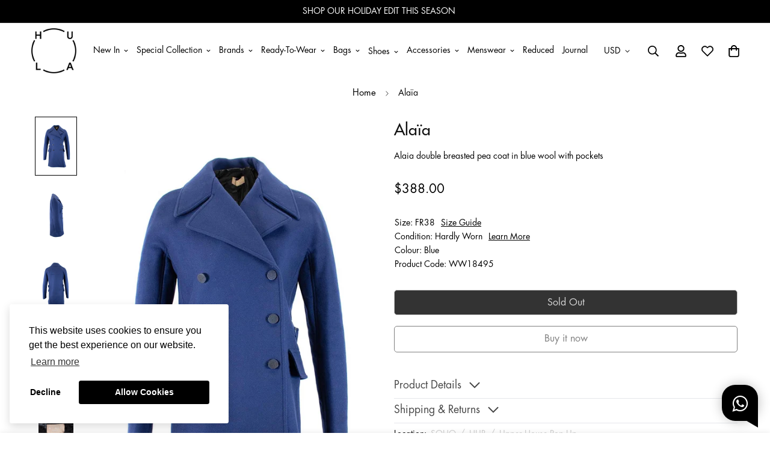

--- FILE ---
content_type: text/html; charset=utf-8
request_url: https://thehula.com/en-us/products/alaia-outerwear-ww18495
body_size: 70048
content:

<!doctype html>
<html
  class="no-js supports-no-cookies"
  lang="en"
  style="--sf-page-opacity: 0;"
  data-template="product"
  
>
<head><meta charset="utf-8">
	<meta http-equiv="X-UA-Compatible" content="IE=edge">
	<meta name="viewport" content="width=device-width, initial-scale=1, maximum-scale=1.0, user-scalable=0">
	<meta name="theme-color" content="#000000">

  <link rel="canonical" href="https://thehula.com/en-us/products/alaia-outerwear-ww18495"><link rel="preload" as="style" href="//thehula.com/cdn/shop/t/5/assets/product-template.css?v=19928395673412475001663298894"><link rel="preload" as="style" href="//thehula.com/cdn/shop/t/5/assets/theme.css?v=150016010012952243041735004091">


<link rel="dns-prefetch" href="https://thehula.com/en-us/products/alaia-outerwear-ww18495" crossorigin>
<link rel="dns-prefetch" href="https://cdn.shopify.com" crossorigin>
<link rel="preconnect" href="https://thehula.com/en-us/products/alaia-outerwear-ww18495" crossorigin>
<link rel="preconnect" href="https://cdn.shopify.com" crossorigin> 
<link rel="preload" as="style" href="//thehula.com/cdn/shop/t/5/assets/chunk.css?v=50076349016100450991668661227">
<link rel="preload" as="style" href="//thehula.com/cdn/shop/t/5/assets/custom.css?v=105997007003712207781658812303">
<link rel="preload" as="script" href="//thehula.com/cdn/shop/t/5/assets/app.js?v=101942180348189419091753670017">
<link rel="preload" as="script" href="//thehula.com/cdn/shop/t/5/assets/foxkit-app.min.js?v=45115854609008655371658812292">
<link rel="preload" as="script" href="//thehula.com/cdn/shop/t/5/assets/lazysizes.min.js?v=49047110623560880631658812299">

  <link rel="shortcut icon" href="//thehula.com/cdn/shop/files/hula_logo_favicon_32x32.png?v=1686041198" type="image/png"><title>Alaïa | Outerwear</title><meta name="description" content="Alaia double breasted pea coat in blue wool with pockets">
<meta property="og:site_name" content="HULA">
<meta property="og:url" content="https://thehula.com/en-us/products/alaia-outerwear-ww18495">
<meta property="og:title" content="Alaïa | Outerwear">
<meta property="og:type" content="product">
<meta property="og:description" content="Alaia double breasted pea coat in blue wool with pockets"><meta property="og:image" content="http://thehula.com/cdn/shop/files/u2177_ww18495_alaia_1.jpg?v=1730421623">
<meta property="og:image:secure_url" content="https://thehula.com/cdn/shop/files/u2177_ww18495_alaia_1.jpg?v=1730421623">
<meta property="og:image:width" content="920">
<meta property="og:image:height" content="1380"><meta property="og:price:amount" content="388.00">
<meta property="og:price:currency" content="USD"><meta name="twitter:card" content="summary_large_image">
<meta name="twitter:title" content="Alaïa | Outerwear">
<meta name="twitter:description" content="Alaia double breasted pea coat in blue wool with pockets">

<style media="print" id="mn-font-style">
  @font-face {  font-family: SF-Heading-font;  font-weight:https://cdn.shopify.com/s/files/1/0616/2317/3281/files/Futura_Medium.otf?v=1756968341;  src: url(https://cdn.shopify.com/s/files/1/0616/2317/3281/files/Futura_Medium.otf?v=1756968341);  font-display: swap;}:root {  --font-stack-header: SF-Heading-font;  --font-weight-header: 500;}@font-face {  font-family: SF-Body-font;  font-weight:https://cdn.shopify.com/s/files/1/0616/2317/3281/files/Futura_Book.otf?v=1756969122;  src: url(https://cdn.shopify.com/s/files/1/0616/2317/3281/files/Futura_Book.otf?v=1756969122);  font-display: swap;}:root {  --font-stack-body: 'SF-Body-font';  --font-weight-body: 500;;}
</style>

  <style media="print" id="mn-critical-css">
  html{font-size:calc(var(--font-base-size,16) * 1px)}body{font-family:var(--font-stack-body)!important;font-weight:var(--font-weight-body);font-style:var(--font-style-body);color:var(--color-body-text);font-size:calc(var(--font-base-size,16) * 1px);line-height:calc(var(--base-line-height) * 1px);scroll-behavior:smooth}body .h1,body .h2,body .h3,body .h4,body .h5,body .h6,body h1,body h2,body h3,body h4,body h5,body h6{font-family:var(--font-stack-header);font-weight:var(--font-weight-header);font-style:var(--font-style-header);color:var(--color-heading-text);line-height:normal}body .h1,body h1{font-size:calc(((var(--font-h1-mobile))/ (var(--font-base-size))) * 1rem)}body .h2,body h2{font-size:calc(((var(--font-h2-mobile))/ (var(--font-base-size))) * 1rem)}body .h3,body h3{font-size:calc(((var(--font-h3-mobile))/ (var(--font-base-size))) * 1rem)}body .h4,body h4{font-size:calc(((var(--font-h4-mobile))/ (var(--font-base-size))) * 1rem)}body .h5,body h5{font-size:calc(((var(--font-h5-mobile))/ (var(--font-base-size))) * 1rem)}body .h6,body h6{font-size:calc(((var(--font-h6-mobile))/ (var(--font-base-size))) * 1rem);line-height:1.4}@media only screen and (min-width:768px){body .h1,body h1{font-size:calc(((var(--font-h1-desktop))/ (var(--font-base-size))) * 1rem)}body .h2,body h2{font-size:calc(((var(--font-h2-desktop))/ (var(--font-base-size))) * 1rem)}body .h3,body h3{font-size:calc(((var(--font-h3-desktop))/ (var(--font-base-size))) * 1rem)}body .h4,body h4{font-size:calc(((var(--font-h4-desktop))/ (var(--font-base-size))) * 1rem)}body .h5,body h5{font-size:calc(((var(--font-h5-desktop))/ (var(--font-base-size))) * 1rem)}body .h6,body h6{font-size:calc(((var(--font-h6-desktop))/ (var(--font-base-size))) * 1rem)}}.swiper-wrapper{display:flex}.swiper-container:not(.swiper-container-initialized) .swiper-slide{width:calc(100% / var(--items,1));flex:0 0 auto}@media (max-width:1023px){.swiper-container:not(.swiper-container-initialized) .swiper-slide{min-width:40vw;flex:0 0 auto}}@media (max-width:767px){.swiper-container:not(.swiper-container-initialized) .swiper-slide{min-width:66vw;flex:0 0 auto}}.opacity-0{opacity:0}.opacity-100{opacity:1!important;}.placeholder-background{position:absolute;top:0;right:0;bottom:0;left:0;pointer-events:none}.placeholder-background--animation{background-color:#000;animation:placeholder-background-loading 1.5s infinite linear}[data-image-loading]{position:relative}[data-image-loading]:after{content:'';background-color:#000;animation:placeholder-background-loading 1.5s infinite linear;position:absolute;top:0;left:0;width:100%;height:100%;z-index:1}[data-image-loading] img.lazyload{opacity:0}[data-image-loading] img.lazyloaded{opacity:1}.no-js [data-image-loading]{animation-name:none}.lazyload--fade-in{opacity:0;transition:.25s all}.lazyload--fade-in.lazyloaded{opacity:1}@media (min-width:768px){.hidden.md\:block{display:block!important}.hidden.md\:flex{display:flex!important}.hidden.md\:grid{display:grid!important}}@media (min-width:1024px){.hidden.lg\:block{display:block!important}.hidden.lg\:flex{display:flex!important}.hidden.lg\:grid{display:grid!important}}@media (min-width:1280px){.hidden.xl\:block{display:block!important}.hidden.xl\:flex{display:flex!important}.hidden.xl\:grid{display:grid!important}}

  h1, .h1,
  h2, .h2,
  h3, .h3,
  h4, .h4,
  h5, .h5,
  h6, .h6 {
    letter-spacing: 0px;
  }
</style>

  <script>
  function _debounce(e,t=300){let n;return(...o)=>{clearTimeout(n),n=setTimeout((()=>e.apply(this,o)),t)}}try{window.MinimogSettings=window.MinimogSettings||{},window.___mnag="userA"+(window.___mnag1||"")+"gent";var _mh=document.querySelector("header.sf-header__mobile"),_dh=document.querySelector("header.sf-header__desktop"),_innerWidth=window.innerWidth;function _shh(){_mh&&_dh||(_mh=document.querySelector("header.sf-header__mobile"),_dh=document.querySelector("header.sf-header__desktop"));var e=window.innerWidth<1024?_mh:_dh;e&&(document.documentElement.style.setProperty("--sf-header-height",e.offsetHeight+"px"),window.MinimogSettings.headerHeight=e.offsetHeight)}function _stbh(){var e=document.querySelector(".sf-topbar");e&&(document.documentElement.style.setProperty("--sf-topbar-height",e.offsetHeight+"px"),window.MinimogSettings.topbarHeight=e.offsetHeight)}function _sah(){var e=document.querySelector(".announcement-bar");e&&(document.documentElement.style.setProperty("--sf-announcement-height",e.offsetHeight+"px"),window.MinimogSettings.topbarHeight=e.offsetHeight)}function _smcp(){var e=document.documentElement.dataset.template;window.innerWidth>=1024?_dh&&"true"===_dh.dataset.transparent&&("index"!==e&&"collection"!==e||document.documentElement.style.setProperty("--main-content-padding-top","0px")):document.documentElement.style.removeProperty("--main-content-padding-top")}function _csh(){_shh(),_stbh(),_sah(),_smcp()}function _sp(){var e=0;window.requestAnimationFrame((function t(){_shh(),_stbh(),_sah(),_smcp(),++e<10&&window.requestAnimationFrame(t)}));var t=document.querySelector(".sf-header");t&&t.classList.add("opacity-100"),document.documentElement.style.setProperty("--sf-page-opacity","1")}window.addEventListener("resize",_debounce(_csh,1e3)),document.documentElement.className=document.documentElement.className.replace("supports-no-cookies","supports-cookies").replace("no-js","js")}catch(e){console.warn("Failed to execute critical scripts",e)}try{var _nu=navigator[window.___mnag],_psas=[{b:"ome-Li",c:"ghth",d:"ouse",a:"Chr"},{d:"hts",a:"Sp",c:"nsig",b:"eed I"},{b:" Lin",d:"6_64",a:"X11;",c:"ux x8"}];function __fn(e){return Object.keys(_psas[e]).sort().reduce((function(t,n){return t+_psas[e][n]}),"")}var __isPSA=_nu.indexOf(__fn(0))>-1||_nu.indexOf(__fn(1))>-1||_nu.indexOf(__fn(2))>-1;window.___mnag="!1",_psas=null}catch(e){__isPSA=!1,_psas=null;window.___mnag="!1"}function _sli(){Array.from(document.querySelectorAll("img")).splice(0,10).forEach((function(e){e.dataset.src&&(e.src=e.dataset.src.replace("_{width}x","_200x"),e.style.opacity=1)})),Array.from(document.querySelectorAll(".lazyload[data-bg]")).splice(0,5).forEach((function(e){e.dataset.bg&&(e.style.backgroundImage="url("+e.dataset.bg+")",e.style.backgroundSize="cover")}))}function afnc(){var e=document.getElementById("mn-critical-css"),t=document.getElementById("mn-font-style");e&&(e.media="all"),t&&(t.media="all")}function __as(e){e.rel="stylesheet",e.media="all",e.removeAttribute("onload")}function __otsl(e){__as(e),"loading"!==document.readyState?_sp():document.addEventListener("DOMContentLoaded",_sp)}function __ocsl(e){__isPSA||__as(e)}document.addEventListener("DOMContentLoaded",(function(){function e(e){var t=e.dataset.imageLoading?e:e.closest("[data-image-loading]");t&&t.removeAttribute("data-image-loading")}__isPSA?"loading"!==document.readyState?_sli():document.addEventListener("DOMContentLoaded",_sli):(document.addEventListener("lazyloaded",(function(t){var n=t.target;if(e(n),n.dataset.bgset){var o=n.querySelector(".lazyloaded");o&&(n.setAttribute("alt",n.dataset.alt||"lazysize-img"),n.setAttribute("src",o.dataset.src||n.dataset.bg||""))}})),document.querySelectorAll(".lazyloaded").forEach(e))})),__isPSA||afnc(),window.__isPSA=__isPSA;
</script>

  <style data-shopify>:root {		/* BODY */		--base-line-height: 18;		/* PRIMARY COLORS */		--color-primary: #000000;		--plyr-color-main: #000000;		--color-primary-darker: #333333;		/* TEXT COLORS */		--color-body-text: #000000;		--color-heading-text: #000000;		--color-sub-text: #121212;		--color-text-link: #000000;		--color-text-link-hover: #999999;		/* BUTTON COLORS */		--color-btn-bg:  #000000;		--color-btn-bg-hover: #000000;		--color-btn-text: #ffffff;		--color-btn-text-hover: #ffffff;    --color-btn-secondary-border: #000000;    --color-btn-secondary-text: #000000;		--btn-letter-spacing: 0px;		--btn-border-radius: 5px;		--btn-border-width: 1px;		--btn-line-height: 23px;				/* PRODUCT COLORS */		--product-title-color: #121212;		--product-sale-price-color: #666666;		--product-regular-price-color: #000000;		--product-type-color: #737373;		--product-desc-color: #000000;		/* TOPBAR COLORS */		--color-topbar-background: #ffffff;		--color-topbar-text: #000000;		/* MENU BAR COLORS */		--color-menu-background: #000000;		--color-menu-text: #f8f8f8;		/* BORDER COLORS */		--color-border: #dedede;		/* FOOTER COLORS */		--color-footer-text: #ffffff;		--color-footer-subtext: #ffffff;		--color-footer-background: #121212;		--color-footer-link: #ffffff;		--color-footer-link-hover: #ffffff;		--color-footer-background-mobile: #121212;		/* FOOTER BOTTOM COLORS */		--color-footer-bottom-text: #121212;		--color-footer-bottom-background: #ffffff;		--color-footer-bottom-background-mobile: #ffffff;		/* HEADER */		--color-header-text: #000000;		--color-header-transparent-text: #000000;		--color-main-background: #ffffff;		--color-field-background: #ffffff;		--color-header-background: #ffffff;		--color-cart-wishlist-count: #ffffff;		--bg-cart-wishlist-count: #121212;		--swatch-item-background-default: #f7f8fa;		--text-gray-400: #777777;		--text-gray-9b: #9b9b9b;		--text-black: #000000;		--text-white: #ffffff;		--bg-gray-400: #f7f8fa;		--bg-black: #000000;		--rounded-full: 9999px;		--border-color-1: #eeeeee;		--border-color-2: #b2b2b2;		--border-color-3: #d2d2d2;		--border-color-4: #737373;		--color-secondary: #666666;		--color-success: #3a8735;		--color-warning: #ff706b;		--color-info: #959595;		--color-disabled: #cecece;		--bg-disabled: #f7f7f7;		--bg-hover: #737373;		--bg-color-tooltip: #000000;		--text-color-tooltip: #ffffff;		--color-image-overlay: #000000;		--opacity-image-overlay: 0.2;		--theme-shadow: 0 5px 15px 0 rgba(0, 0, 0, 0.07);    --arrow-select-box: url(//thehula.com/cdn/shop/t/5/assets/ar-down.svg?v=92728264558441377851658812297);		/* FONT SIZES */		--font-base-size: 14;		--font-btn-size: 16px;		--font-btn-weight: 500;		--font-h1-desktop: 33;		--font-h1-mobile: 31;		--font-h2-desktop: 26;		--font-h2-mobile: 23;		--font-h3-desktop: 19;		--font-h3-mobile: 17;		--font-h4-desktop: 17;		--font-h4-mobile: 15;		--font-h5-desktop: 14;		--font-h5-mobile: 13;		--font-h6-desktop: 13;		--font-h6-mobile: 12;    --arrow-down-url: url(//thehula.com/cdn/shop/t/5/assets/arrow-down.svg?v=157552497485556416461658812299);    --arrow-down-white-url: url(//thehula.com/cdn/shop/t/5/assets/arrow-down-white.svg?v=70535736727834135531658812297);    --product-title-line-clamp: unset	}
</style><link media="print" onload="this.media = 'all'" rel="stylesheet" href="//thehula.com/cdn/shop/t/5/assets/product-template.css?v=19928395673412475001663298894"><link as="style" rel="preload" href="//thehula.com/cdn/shop/t/5/assets/theme.css?v=150016010012952243041735004091" onload="__otsl(this)">
<link as="style" rel="preload" href="//thehula.com/cdn/shop/t/5/assets/chunk.css?v=50076349016100450991668661227" onload="__ocsl(this)">
<link type="text/css" href="//thehula.com/cdn/shop/t/5/assets/custom.css?v=105997007003712207781658812303" rel="stylesheet">

<style data-shopify>body {
    --container-width: 1200;
    --fluid-container-width: 1620px;
    --fluid-container-offset: 65px;
    background-color: #ffffff;
  }
  [style*="--aspect-ratio"]:before {
    padding-top: calc(100% / (0.0001 + var(--aspect-ratio, 16/9)));
  }.sf-menu-submenu__title{  color:#121212;  font-Size:18px;}.sf-sub-menu__link {   color:#121212}  .seller_product_grid .product-name{  color:var(--product-title-color,#000);  font-Size:1.125rem;  line-height: 1.75rem;}  .sf__footer-block-title {  font-size: 20px}  .returnsPortal_btn{  display:block;  width: fit-content;}  .ReturnGO_Title-module_title span{  font-size: 31.5px;  font-family: Futura,sans-serif;  font-weight:500;}.prod__tag-new {  background-color: #000000;}/* hide filter if there is only one option */.sf__accordion-item:has(li:only-child) {  display: none;}ul[data-id="Category"],ul[data-id="Condition"],ul[data-id="Size"],ul[data-id="Clothing Size"],ul[data-id="Shoe Size"],ul[data-id="Accessory Size"],ul[data-id="Bag Size"] {  display:flex;  flex-direction: column;}/*   -----CategoryOrder----- */  .sf__accordion-content li[id='Clothing'] { order: 0; }  .sf__accordion-content li[id='Shoes'] { order: 1; }  .sf__accordion-content li[id='Bags'] { order: 2; }  .sf__accordion-content li[id='Accessories'] { order: 3; }/*   -----ConditionOrder----- */.sf__accordion-content li[id='New'] { order: 0; }  .sf__accordion-content li[id='New with Tags'] { order: 1; }  .sf__accordion-content li[id='Never Worn'] { order: 2; }  .sf__accordion-content li[id='Hardly Worn'] { order: 3; }  .sf__accordion-content li[id='Worn'] { order: 4; }  .sf__accordion-content li[id='Well Loved'] { order: 5; }  .sf__accordion-content li[id='Vintage'] { order: 6; }                       /*   -----SizeOrder----- */  .sf__accordion-content li[id='XXXS'] { order: 0; }  .sf__accordion-content li[id='XXS'] { order: 1; }  .sf__accordion-content li[id='XS'] { order: 2; }  .sf__accordion-content li[id='S'] { order: 3; }  .sf__accordion-content li[id='M'] { order: 4; }  .sf__accordion-content li[id='L'] { order: 5; }  .sf__accordion-content li[id='XL'] { order: 6; }  .sf__accordion-content li[id='XXL'] { order: 7; }  .sf__accordion-content li[id='XXXL'] { order: 8; }  .sf__accordion-content li[id='One Size'] { order: 9; }      /* ----HiddenOrder----- */.sf__sortmb-list li[data-item="skip"]{ display: none; }  .sf__sortmb-list li[data-item="Featured"]{ display: none; }  /*   li[id='0']{ display: none; }  li[id='1']{ display: none; }  li[id='2']{ display: none; }  li[id='3']{ display: none; }  li[id='4']{ display: none; }  li[id='XS/P']{ display: none; }  li[id='MINI']{ display: none; } */  @media (max-width: 480px) {  .account-nav{    width: 33.333333%;  }}  .collection-margin .section-my {  margin-bottom: 0px;}.collection-cta-margin .section-my {  margin-top: 0px;}.collection-cta-margin .sf-custom__text-cta {  margin-top: 10px;}   .swym-ui-components, .swym-ui-component, .swym-ui-components *, .swym-ui-component * {   font-family: Futura, sans-serif !important;}  .swym-button.swym-add-to-wishlist-view-product {  position: absolute;  right: 0;  z-index: 10;  font-size: 20px !important;}  #express-checkout-wallets-wrapper button[aria-label="Apple Pay"],div[role="button"][data-testid="ApplePay-button"] {  height: 42.5px !important;}#express-checkout-wallets-wrapper button[aria-label="Google Pay"],div[role="button"][data-testid="GooglePay-button"] {  height: 42.5px !important;}#shop-hcaptcha-badge-container {  display: none!important;}.notification.warning {  background: none;}
</style>

  

  
  <script>window.performance && window.performance.mark && window.performance.mark('shopify.content_for_header.start');</script><meta name="facebook-domain-verification" content="bd4s4afjm5w3i9118jb4chkowufwim">
<meta id="shopify-digital-wallet" name="shopify-digital-wallet" content="/61623173281/digital_wallets/dialog">
<meta name="shopify-checkout-api-token" content="d8cac4c3de5e794bd81f7e1eb5013961">
<link rel="alternate" hreflang="x-default" href="https://thehula.com/products/alaia-outerwear-ww18495">
<link rel="alternate" hreflang="en" href="https://thehula.com/products/alaia-outerwear-ww18495">
<link rel="alternate" hreflang="en-US" href="https://thehula.com/en-us/products/alaia-outerwear-ww18495">
<link rel="alternate" hreflang="en-GB" href="https://thehula.com/en-gb/products/alaia-outerwear-ww18495">
<link rel="alternate" hreflang="en-JP" href="https://thehula.com/en-jp/products/alaia-outerwear-ww18495">
<link rel="alternate" hreflang="en-AU" href="https://thehula.com/en-au/products/alaia-outerwear-ww18495">
<link rel="alternate" hreflang="en-SG" href="https://thehula.com/en-sg/products/alaia-outerwear-ww18495">
<link rel="alternate" type="application/json+oembed" href="https://thehula.com/en-us/products/alaia-outerwear-ww18495.oembed">
<script async="async" src="/checkouts/internal/preloads.js?locale=en-US"></script>
<script id="apple-pay-shop-capabilities" type="application/json">{"shopId":61623173281,"countryCode":"HK","currencyCode":"USD","merchantCapabilities":["supports3DS"],"merchantId":"gid:\/\/shopify\/Shop\/61623173281","merchantName":"HULA","requiredBillingContactFields":["postalAddress","email","phone"],"requiredShippingContactFields":["postalAddress","email","phone"],"shippingType":"shipping","supportedNetworks":["visa","masterCard","amex"],"total":{"type":"pending","label":"HULA","amount":"1.00"},"shopifyPaymentsEnabled":true,"supportsSubscriptions":true}</script>
<script id="shopify-features" type="application/json">{"accessToken":"d8cac4c3de5e794bd81f7e1eb5013961","betas":["rich-media-storefront-analytics"],"domain":"thehula.com","predictiveSearch":true,"shopId":61623173281,"locale":"en"}</script>
<script>var Shopify = Shopify || {};
Shopify.shop = "hula-dev.myshopify.com";
Shopify.locale = "en";
Shopify.currency = {"active":"USD","rate":"0.13055184"};
Shopify.country = "US";
Shopify.theme = {"name":"shopify_hula\/main","id":130807234721,"schema_name":"Minimog - OS 2.0","schema_version":"2.5.0","theme_store_id":null,"role":"main"};
Shopify.theme.handle = "null";
Shopify.theme.style = {"id":null,"handle":null};
Shopify.cdnHost = "thehula.com/cdn";
Shopify.routes = Shopify.routes || {};
Shopify.routes.root = "/en-us/";</script>
<script type="module">!function(o){(o.Shopify=o.Shopify||{}).modules=!0}(window);</script>
<script>!function(o){function n(){var o=[];function n(){o.push(Array.prototype.slice.apply(arguments))}return n.q=o,n}var t=o.Shopify=o.Shopify||{};t.loadFeatures=n(),t.autoloadFeatures=n()}(window);</script>
<script id="shop-js-analytics" type="application/json">{"pageType":"product"}</script>
<script defer="defer" async type="module" src="//thehula.com/cdn/shopifycloud/shop-js/modules/v2/client.init-shop-cart-sync_BN7fPSNr.en.esm.js"></script>
<script defer="defer" async type="module" src="//thehula.com/cdn/shopifycloud/shop-js/modules/v2/chunk.common_Cbph3Kss.esm.js"></script>
<script defer="defer" async type="module" src="//thehula.com/cdn/shopifycloud/shop-js/modules/v2/chunk.modal_DKumMAJ1.esm.js"></script>
<script type="module">
  await import("//thehula.com/cdn/shopifycloud/shop-js/modules/v2/client.init-shop-cart-sync_BN7fPSNr.en.esm.js");
await import("//thehula.com/cdn/shopifycloud/shop-js/modules/v2/chunk.common_Cbph3Kss.esm.js");
await import("//thehula.com/cdn/shopifycloud/shop-js/modules/v2/chunk.modal_DKumMAJ1.esm.js");

  window.Shopify.SignInWithShop?.initShopCartSync?.({"fedCMEnabled":true,"windoidEnabled":true});

</script>
<script>(function() {
  var isLoaded = false;
  function asyncLoad() {
    if (isLoaded) return;
    isLoaded = true;
    var urls = ["https:\/\/static.returngo.ai\/master.returngo.ai\/returngo.min.js?shop=hula-dev.myshopify.com","https:\/\/app.adoric-om.com\/adoric.js?key=ec709c79fa705fd7767ab81bde2f4c0f\u0026shop=hula-dev.myshopify.com"];
    for (var i = 0; i < urls.length; i++) {
      var s = document.createElement('script');
      s.type = 'text/javascript';
      s.async = true;
      s.src = urls[i];
      var x = document.getElementsByTagName('script')[0];
      x.parentNode.insertBefore(s, x);
    }
  };
  if(window.attachEvent) {
    window.attachEvent('onload', asyncLoad);
  } else {
    window.addEventListener('load', asyncLoad, false);
  }
})();</script>
<script id="__st">var __st={"a":61623173281,"offset":28800,"reqid":"d96af49a-41e9-4f08-a1f9-912150204e73-1769908280","pageurl":"thehula.com\/en-us\/products\/alaia-outerwear-ww18495","u":"b230ede89985","p":"product","rtyp":"product","rid":7545792888993};</script>
<script>window.ShopifyPaypalV4VisibilityTracking = true;</script>
<script id="captcha-bootstrap">!function(){'use strict';const t='contact',e='account',n='new_comment',o=[[t,t],['blogs',n],['comments',n],[t,'customer']],c=[[e,'customer_login'],[e,'guest_login'],[e,'recover_customer_password'],[e,'create_customer']],r=t=>t.map((([t,e])=>`form[action*='/${t}']:not([data-nocaptcha='true']) input[name='form_type'][value='${e}']`)).join(','),a=t=>()=>t?[...document.querySelectorAll(t)].map((t=>t.form)):[];function s(){const t=[...o],e=r(t);return a(e)}const i='password',u='form_key',d=['recaptcha-v3-token','g-recaptcha-response','h-captcha-response',i],f=()=>{try{return window.sessionStorage}catch{return}},m='__shopify_v',_=t=>t.elements[u];function p(t,e,n=!1){try{const o=window.sessionStorage,c=JSON.parse(o.getItem(e)),{data:r}=function(t){const{data:e,action:n}=t;return t[m]||n?{data:e,action:n}:{data:t,action:n}}(c);for(const[e,n]of Object.entries(r))t.elements[e]&&(t.elements[e].value=n);n&&o.removeItem(e)}catch(o){console.error('form repopulation failed',{error:o})}}const l='form_type',E='cptcha';function T(t){t.dataset[E]=!0}const w=window,h=w.document,L='Shopify',v='ce_forms',y='captcha';let A=!1;((t,e)=>{const n=(g='f06e6c50-85a8-45c8-87d0-21a2b65856fe',I='https://cdn.shopify.com/shopifycloud/storefront-forms-hcaptcha/ce_storefront_forms_captcha_hcaptcha.v1.5.2.iife.js',D={infoText:'Protected by hCaptcha',privacyText:'Privacy',termsText:'Terms'},(t,e,n)=>{const o=w[L][v],c=o.bindForm;if(c)return c(t,g,e,D).then(n);var r;o.q.push([[t,g,e,D],n]),r=I,A||(h.body.append(Object.assign(h.createElement('script'),{id:'captcha-provider',async:!0,src:r})),A=!0)});var g,I,D;w[L]=w[L]||{},w[L][v]=w[L][v]||{},w[L][v].q=[],w[L][y]=w[L][y]||{},w[L][y].protect=function(t,e){n(t,void 0,e),T(t)},Object.freeze(w[L][y]),function(t,e,n,w,h,L){const[v,y,A,g]=function(t,e,n){const i=e?o:[],u=t?c:[],d=[...i,...u],f=r(d),m=r(i),_=r(d.filter((([t,e])=>n.includes(e))));return[a(f),a(m),a(_),s()]}(w,h,L),I=t=>{const e=t.target;return e instanceof HTMLFormElement?e:e&&e.form},D=t=>v().includes(t);t.addEventListener('submit',(t=>{const e=I(t);if(!e)return;const n=D(e)&&!e.dataset.hcaptchaBound&&!e.dataset.recaptchaBound,o=_(e),c=g().includes(e)&&(!o||!o.value);(n||c)&&t.preventDefault(),c&&!n&&(function(t){try{if(!f())return;!function(t){const e=f();if(!e)return;const n=_(t);if(!n)return;const o=n.value;o&&e.removeItem(o)}(t);const e=Array.from(Array(32),(()=>Math.random().toString(36)[2])).join('');!function(t,e){_(t)||t.append(Object.assign(document.createElement('input'),{type:'hidden',name:u})),t.elements[u].value=e}(t,e),function(t,e){const n=f();if(!n)return;const o=[...t.querySelectorAll(`input[type='${i}']`)].map((({name:t})=>t)),c=[...d,...o],r={};for(const[a,s]of new FormData(t).entries())c.includes(a)||(r[a]=s);n.setItem(e,JSON.stringify({[m]:1,action:t.action,data:r}))}(t,e)}catch(e){console.error('failed to persist form',e)}}(e),e.submit())}));const S=(t,e)=>{t&&!t.dataset[E]&&(n(t,e.some((e=>e===t))),T(t))};for(const o of['focusin','change'])t.addEventListener(o,(t=>{const e=I(t);D(e)&&S(e,y())}));const B=e.get('form_key'),M=e.get(l),P=B&&M;t.addEventListener('DOMContentLoaded',(()=>{const t=y();if(P)for(const e of t)e.elements[l].value===M&&p(e,B);[...new Set([...A(),...v().filter((t=>'true'===t.dataset.shopifyCaptcha))])].forEach((e=>S(e,t)))}))}(h,new URLSearchParams(w.location.search),n,t,e,['guest_login'])})(!0,!0)}();</script>
<script integrity="sha256-4kQ18oKyAcykRKYeNunJcIwy7WH5gtpwJnB7kiuLZ1E=" data-source-attribution="shopify.loadfeatures" defer="defer" src="//thehula.com/cdn/shopifycloud/storefront/assets/storefront/load_feature-a0a9edcb.js" crossorigin="anonymous"></script>
<script data-source-attribution="shopify.dynamic_checkout.dynamic.init">var Shopify=Shopify||{};Shopify.PaymentButton=Shopify.PaymentButton||{isStorefrontPortableWallets:!0,init:function(){window.Shopify.PaymentButton.init=function(){};var t=document.createElement("script");t.src="https://thehula.com/cdn/shopifycloud/portable-wallets/latest/portable-wallets.en.js",t.type="module",document.head.appendChild(t)}};
</script>
<script data-source-attribution="shopify.dynamic_checkout.buyer_consent">
  function portableWalletsHideBuyerConsent(e){var t=document.getElementById("shopify-buyer-consent"),n=document.getElementById("shopify-subscription-policy-button");t&&n&&(t.classList.add("hidden"),t.setAttribute("aria-hidden","true"),n.removeEventListener("click",e))}function portableWalletsShowBuyerConsent(e){var t=document.getElementById("shopify-buyer-consent"),n=document.getElementById("shopify-subscription-policy-button");t&&n&&(t.classList.remove("hidden"),t.removeAttribute("aria-hidden"),n.addEventListener("click",e))}window.Shopify?.PaymentButton&&(window.Shopify.PaymentButton.hideBuyerConsent=portableWalletsHideBuyerConsent,window.Shopify.PaymentButton.showBuyerConsent=portableWalletsShowBuyerConsent);
</script>
<script>
  function portableWalletsCleanup(e){e&&e.src&&console.error("Failed to load portable wallets script "+e.src);var t=document.querySelectorAll("shopify-accelerated-checkout .shopify-payment-button__skeleton, shopify-accelerated-checkout-cart .wallet-cart-button__skeleton"),e=document.getElementById("shopify-buyer-consent");for(let e=0;e<t.length;e++)t[e].remove();e&&e.remove()}function portableWalletsNotLoadedAsModule(e){e instanceof ErrorEvent&&"string"==typeof e.message&&e.message.includes("import.meta")&&"string"==typeof e.filename&&e.filename.includes("portable-wallets")&&(window.removeEventListener("error",portableWalletsNotLoadedAsModule),window.Shopify.PaymentButton.failedToLoad=e,"loading"===document.readyState?document.addEventListener("DOMContentLoaded",window.Shopify.PaymentButton.init):window.Shopify.PaymentButton.init())}window.addEventListener("error",portableWalletsNotLoadedAsModule);
</script>

<script type="module" src="https://thehula.com/cdn/shopifycloud/portable-wallets/latest/portable-wallets.en.js" onError="portableWalletsCleanup(this)" crossorigin="anonymous"></script>
<script nomodule>
  document.addEventListener("DOMContentLoaded", portableWalletsCleanup);
</script>

<link id="shopify-accelerated-checkout-styles" rel="stylesheet" media="screen" href="https://thehula.com/cdn/shopifycloud/portable-wallets/latest/accelerated-checkout-backwards-compat.css" crossorigin="anonymous">
<style id="shopify-accelerated-checkout-cart">
        #shopify-buyer-consent {
  margin-top: 1em;
  display: inline-block;
  width: 100%;
}

#shopify-buyer-consent.hidden {
  display: none;
}

#shopify-subscription-policy-button {
  background: none;
  border: none;
  padding: 0;
  text-decoration: underline;
  font-size: inherit;
  cursor: pointer;
}

#shopify-subscription-policy-button::before {
  box-shadow: none;
}

      </style>

<script>window.performance && window.performance.mark && window.performance.mark('shopify.content_for_header.end');</script>
  <link href="//cdnjs.cloudflare.com/ajax/libs/font-awesome/4.7.0/css/font-awesome.min.css" rel="stylesheet" type="text/css" media="all" />

                  <script src="//thehula.com/cdn/shop/t/5/assets/bss-file-configdata.js?v=19453381437224918031662115444" type="text/javascript"></script><script>
              if (typeof BSS_PL == 'undefined') {
                  var BSS_PL = {};
              }
              
              var bssPlApiServer = "https://product-labels-pro.bsscommerce.com";
              BSS_PL.customerTags = 'null';
              BSS_PL.configData = configDatas;
              BSS_PL.storeId = 26812;
              BSS_PL.currentPlan = "false";
              BSS_PL.storeIdCustomOld = "10678";
              BSS_PL.storeIdOldWIthPriority = "12200";
              BSS_PL.apiServerProduction = "https://product-labels-pro.bsscommerce.com";
              
              </script>
          <style>
.homepage-slideshow .slick-slide .bss_pl_img {
    visibility: hidden !important;
}
</style><script>function fixBugForStores($, BSS_PL, parent, page, htmlLabel) { return false;}</script>

<script>
	window.StoreCreditInit = {
		shop: 'hula-dev.myshopify.com',
		cashback_widget_status: 0
	}
</script>





<!-- Google Tag Manager -->
<script>(function(w,d,s,l,i){w[l]=w[l]||[];w[l].push({'gtm.start':
new Date().getTime(),event:'gtm.js'});var f=d.getElementsByTagName(s)[0],
j=d.createElement(s),dl=l!='dataLayer'?'&l='+l:'';j.async=true;j.src=
'https://www.googletagmanager.com/gtm.js?id='+i+dl;f.parentNode.insertBefore(j,f);
})(window,document,'script','dataLayer','GTM-WGMJF82L');</script>
<!-- End Google Tag Manager -->

<!-- Global site tag (gtag.js) - Google Ads: 863269359 -->
<script async src="https://www.googletagmanager.com/gtag/js?id=AW-863269359"></script>
<script>
  window.dataLayer = window.dataLayer || [];
  function gtag(){dataLayer.push(arguments);}
  gtag('js', new Date());

  gtag('config', 'AW-863269359', {'allow_enhanced_conversions': true});
</script>

<script type="text/javascript">
window.Trengo = window.Trengo || {};
window.Trengo.key = 'XkwgVYcc00MADoZTGBBG';
(function(d, script, t) {
    script = d.createElement('script');
    script.type = 'text/javascript';
    script.async = true;
    script.src = 'https://static.widget.trengo.eu/embed.js';
    d.getElementsByTagName('head')[0].appendChild(script);
}(document));
</script>

<!-- BEGIN app block: shopify://apps/reelup-shoppable-videos-reels/blocks/reelup/a8ec9e4d-d192-44f7-9c23-595f9ee7dd5b --><style>
  [id*='reelup'].shopify-app-block {
    width: 100%;
  }
</style><style id='reelUp_customCSS'>
    
  </style><script>
    eval(``);
  </script><script src='https://cdn-v2.reelup.io/global.js.gz?v=1769908281' defer></script><script>
  console.log("%cVideo commerce powered by ReelUp.", 'font-size: 18px; font-weight: 600; color: #000;background: #a3f234; padding: 10px 20px; border-radius: 5px; width: 100%');
  console.log("🚀 Enhanced Product Discovery.\n" +
  "📈 Increased Conversion Rates.\n" +
  "🤩 Elevated Visitor Engagements.\n\n" +
  "Learn more at: https://apps.shopify.com/reelup/");

  window.shopFormat = "${{amount}}";
  window.shopCurrency = "HKD";
  window.REELUP = {
     files: {
        carousel: {
            css: "https://cdn.shopify.com/extensions/019a961d-0cdf-72c1-aed3-524c2b6dbde8/ig-reels-124/assets/reels_carousel.css",
        },
        stacked: {
            css: "https://cdn.shopify.com/extensions/019a961d-0cdf-72c1-aed3-524c2b6dbde8/ig-reels-124/assets/reels_carousel_stacked.css",
        },
        grid: {
            css: "https://cdn.shopify.com/extensions/019a961d-0cdf-72c1-aed3-524c2b6dbde8/ig-reels-124/assets/reels_grid.css",
        },
        stories: {
            css: "https://cdn.shopify.com/extensions/019a961d-0cdf-72c1-aed3-524c2b6dbde8/ig-reels-124/assets/reels_stories.css",
        },
    },
    shopLocale: "US"
  };window.reelUp_productJSON = {"id":7545792888993,"title":"[WW18495] Alaïa | Coat","handle":"alaia-outerwear-ww18495","description":"\u003cp\u003eAlaia double breasted pea coat in blue wool with pockets\u003c\/p\u003e","published_at":"2021-12-24T03:28:24+08:00","created_at":"2022-09-21T14:45:12+08:00","vendor":"cshin1111","type":"Coat","tags":["202304_farfetch","brand_AlaÃ¯a","coats","live_202112"],"price":38800,"price_min":38800,"price_max":38800,"available":false,"price_varies":false,"compare_at_price":0,"compare_at_price_min":0,"compare_at_price_max":0,"compare_at_price_varies":false,"variants":[{"id":42526218289313,"title":"Blue","option1":"Blue","option2":null,"option3":null,"sku":"WW18495","requires_shipping":true,"taxable":true,"featured_image":null,"available":false,"name":"[WW18495] Alaïa | Coat - Blue","public_title":"Blue","options":["Blue"],"price":38800,"weight":0,"compare_at_price":0,"inventory_management":"shopify","barcode":"pdilcki23q","requires_selling_plan":false,"selling_plan_allocations":[]}],"images":["\/\/thehula.com\/cdn\/shop\/files\/u2177_ww18495_alaia_1.jpg?v=1730421623","\/\/thehula.com\/cdn\/shop\/files\/u2177_ww18495_alaia_2.jpg?v=1730421626","\/\/thehula.com\/cdn\/shop\/files\/u2177_ww18495_alaia_3.jpg?v=1730421630","\/\/thehula.com\/cdn\/shop\/files\/u2177_ww18495_alaia_4.jpg?v=1730421634","\/\/thehula.com\/cdn\/shop\/files\/u2177_ww18495_alaia_5.jpg?v=1730421637","\/\/thehula.com\/cdn\/shop\/files\/u2177_ww18495_alaia_6.jpg?v=1730421641"],"featured_image":"\/\/thehula.com\/cdn\/shop\/files\/u2177_ww18495_alaia_1.jpg?v=1730421623","options":["Color"],"media":[{"alt":"u2177_ww18495_alaia_1.jpg","id":33958071599265,"position":1,"preview_image":{"aspect_ratio":0.667,"height":1380,"width":920,"src":"\/\/thehula.com\/cdn\/shop\/files\/u2177_ww18495_alaia_1.jpg?v=1730421623"},"aspect_ratio":0.667,"height":1380,"media_type":"image","src":"\/\/thehula.com\/cdn\/shop\/files\/u2177_ww18495_alaia_1.jpg?v=1730421623","width":920},{"alt":"u2177_ww18495_alaia_2.jpg","id":33958071795873,"position":2,"preview_image":{"aspect_ratio":0.667,"height":1380,"width":920,"src":"\/\/thehula.com\/cdn\/shop\/files\/u2177_ww18495_alaia_2.jpg?v=1730421626"},"aspect_ratio":0.667,"height":1380,"media_type":"image","src":"\/\/thehula.com\/cdn\/shop\/files\/u2177_ww18495_alaia_2.jpg?v=1730421626","width":920},{"alt":"u2177_ww18495_alaia_3.jpg","id":33958072025249,"position":3,"preview_image":{"aspect_ratio":0.667,"height":1380,"width":920,"src":"\/\/thehula.com\/cdn\/shop\/files\/u2177_ww18495_alaia_3.jpg?v=1730421630"},"aspect_ratio":0.667,"height":1380,"media_type":"image","src":"\/\/thehula.com\/cdn\/shop\/files\/u2177_ww18495_alaia_3.jpg?v=1730421630","width":920},{"alt":"u2177_ww18495_alaia_4.jpg","id":33958072615073,"position":4,"preview_image":{"aspect_ratio":0.667,"height":1380,"width":920,"src":"\/\/thehula.com\/cdn\/shop\/files\/u2177_ww18495_alaia_4.jpg?v=1730421634"},"aspect_ratio":0.667,"height":1380,"media_type":"image","src":"\/\/thehula.com\/cdn\/shop\/files\/u2177_ww18495_alaia_4.jpg?v=1730421634","width":920},{"alt":"u2177_ww18495_alaia_5.jpg","id":33958072975521,"position":5,"preview_image":{"aspect_ratio":0.667,"height":1380,"width":920,"src":"\/\/thehula.com\/cdn\/shop\/files\/u2177_ww18495_alaia_5.jpg?v=1730421637"},"aspect_ratio":0.667,"height":1380,"media_type":"image","src":"\/\/thehula.com\/cdn\/shop\/files\/u2177_ww18495_alaia_5.jpg?v=1730421637","width":920},{"alt":"u2177_ww18495_alaia_6.jpg","id":33958073303201,"position":6,"preview_image":{"aspect_ratio":0.667,"height":1380,"width":920,"src":"\/\/thehula.com\/cdn\/shop\/files\/u2177_ww18495_alaia_6.jpg?v=1730421641"},"aspect_ratio":0.667,"height":1380,"media_type":"image","src":"\/\/thehula.com\/cdn\/shop\/files\/u2177_ww18495_alaia_6.jpg?v=1730421641","width":920}],"requires_selling_plan":false,"selling_plan_groups":[],"content":"\u003cp\u003eAlaia double breasted pea coat in blue wool with pockets\u003c\/p\u003e"};;

      window.reelUp_productJSON.collectionIds = [294869368993,299359633569,303121891489,297264545953,307742638241];const settingsData = {"translations":{"description_label":"Description","quantity":"Quantity","add_cart_error_message":"An error has occurred","add_cart_success_message":"Added to cart successfully!","single_product":"Product","multiple_products":"Products","sold_out_button_text":"Sold out","off":"OFF","view_cart":"View cart","credit":"Credits","recommended_products":"You may like","unmute_btn":"Tap to unmute","swipe_to_next":"Swipe up to see more!","copied":"Copied","empty_cart":"Your cart is empty","cart_popup_heading":"Your cart","no_product_found":"No product found","share_popup_heading":"Share video","video_url":"Video URL","copy_link":"Copy link","product":"Product","price":"Price","subtotal":"Subtotal","checkout_button":"Checkout","reviews_label":"Customer Reviews","total_reviews":"Based on {{raters}} Reviews","load_more_reviews":"Load more reviews","cart_limit_error":"You have reached the limit to add product into cart","share_label":"Share","likes_label":"Likes","views_label":"Views","add_to_cart_button":"Add to Cart","shop_now_button":"Shop Now","more_info_button":"View Details","multiple_products_heading":"Products seen in the video"},"integrations":{"reviews":{"reviews_provider":null,"reviews_api_key":null},"rewards":{"rewards_provider":null,"rewards_api_key":null},"checkout":{"checkout_provider":null}},"devtool":{"custom_css":null,"custom_js":null,"load_on_interaction":0,"playlist_addtocart_js":null,"popup_cart_button_js":null,"popup_addtocart_button_js":null,"soldout_js":null,"scale_video":1},"socialpixel":{"facebook_pixel":null,"tiktok_pixel":null,"google_pixel":null,"snapchat_pixel":null}};
      const global_settings = {"reel_views":0,"reel_likes":1,"reel_share":1,"brand_logo":null,"powered_by_reelup":1,"overlay_icon":"solid_icon","icon_color":"rgba(0, 0, 0, 1)","primary_button_background_color":"rgba(0, 0, 0, 1)","primary_button_text_color":"rgb(255,255,255)","secondary_button_background_color":"rgba(255,255,255,1)","secondary_button_text_color":"rgba(34, 34, 34, 1)","secondary_button_border_color":"rgba(34, 34, 34, 1)","sale_badge_background_color":"rgba(179, 0, 0, 1)","sale_badge_text_color":"rgba(255, 255, 255, 1)","regular_price_color":"rgba(0, 0, 0, 1)","sale_price_color":"rgba(0, 0, 0, 1)","modal_logo_width":50,"quantity_allowed_per_item":5,"items_to_purchase_allowed":25,"show_decimal":1,"is_order_tag":1,"reels_sorting":0,"reels_sorting_option":"views","smart_inventory_sync":0,"smart_inventory_sync_option":"move_reel_to_last","full_video_quality":"medium","short_video_quality":"short"};
      const retargeting_settings = [];
      window.REELUP.products = [];
      window.REELUP.customProducts = null;
      window.REELUP.videos = [{"id":219557,"title":"0926 FFF: The Bag Edit","short_video":"https:\/\/cdn.shopify.com\/s\/files\/1\/0616\/2317\/3281\/files\/reelUp_t1x7t7lo2ro1758884213440_short_71e58cef-9f72-4cca-8c34-c8cc19134e9b.mp4?v=1758884271","thumbnail":"https:\/\/cdn.shopify.com\/s\/files\/1\/0616\/2317\/3281\/files\/preview_images\/3d5092bea65b4cb493e806af531627ec.thumbnail.0000000000.jpg?v=1758884265","cta":"tagged_products","recommended_products_ai":"shopify_recommendation_ai","upload_date":"2025-09-26 10:56:53","seo_meta_title":"FFF: The Bag Edit","cta_external_link":0,"full_video":"https:\/\/cdn.shopify.com\/videos\/c\/vp\/3d5092bea65b4cb493e806af531627ec\/3d5092bea65b4cb493e806af531627ec.HD-720p-1.6Mbps-58317497.mp4","products":[{"reel_id":219557,"id":8267606458529,"handle":"chanel-shoulderbag-wb8167","available":0},{"reel_id":219557,"id":8267568906401,"handle":"chanel-shoulderbag-wb8164","available":1},{"reel_id":219557,"id":8267554324641,"handle":"chanel-shoulderbag-wb8163","available":0},{"reel_id":219557,"id":8274393366689,"handle":"chanel-shoulderbag-wb8174","available":0}]},{"id":223182,"title":"1003 FFF: The Bag Edit","short_video":"https:\/\/cdn.shopify.com\/s\/files\/1\/0616\/2317\/3281\/files\/reelUp_okn6tm5usoc1760004961136_short.mp4?v=1760004970","thumbnail":"https:\/\/cdn.shopify.com\/s\/files\/1\/0616\/2317\/3281\/files\/preview_images\/426713e3a2c94cdfa21c43ae2464ac3b.thumbnail.0000000000.jpg?v=1760005032","cta":"tagged_products","recommended_products_ai":"shopify_recommendation_ai","upload_date":"2025-10-09 10:16:01","cta_external_link":0,"full_video":"https:\/\/cdn.shopify.com\/videos\/c\/vp\/426713e3a2c94cdfa21c43ae2464ac3b\/426713e3a2c94cdfa21c43ae2464ac3b.HD-720p-1.6Mbps-59200540.mp4","products":[{"reel_id":223182,"id":8267614781601,"handle":"chanel-shoulderbag-wb8169","available":0},{"reel_id":223182,"id":8267580244129,"handle":"chanel-shoulderbag-wb8165","available":0},{"reel_id":223182,"id":8267503960225,"handle":"chanel-shoulderbag-wb8159","available":0},{"reel_id":223182,"id":8271055192225,"handle":"chanel-shoulderbag-wb8196","available":0}]},{"id":223586,"title":"1010 FFF","short_video":"https:\/\/cdn.shopify.com\/s\/files\/1\/0616\/2317\/3281\/files\/reelUp_vvwqus8yxyc1760109787754_short.mp4?v=1760109796","thumbnail":"https:\/\/cdn.shopify.com\/s\/files\/1\/0616\/2317\/3281\/files\/preview_images\/d65d80dcc7c642a2b33019a57205b64f.thumbnail.0000000000.jpg?v=1760109899","cta":"tagged_products","recommended_products_ai":"shopify_recommendation_ai","upload_date":"2025-10-10 15:23:10","cta_external_link":0,"full_video":"https:\/\/cdn.shopify.com\/videos\/c\/vp\/d65d80dcc7c642a2b33019a57205b64f\/d65d80dcc7c642a2b33019a57205b64f.HD-720p-1.6Mbps-59343551.mp4","products":[{"reel_id":223586,"id":8282280362145,"handle":"alaia-outerwear-ww51219","available":0},{"reel_id":223586,"id":8304972005537,"handle":"chanel-shoulderbag-wb8263","available":0},{"reel_id":223586,"id":8259529670817,"handle":"dolcegabbana-top-ww50548","available":0},{"reel_id":223586,"id":8259520888993,"handle":"christiandior-skirt-ww50544","available":1},{"reel_id":223586,"id":8259237249185,"handle":"chanel-shoulderbag-wb8132","available":1},{"reel_id":223586,"id":8301123043489,"handle":"chanel-top-ww51488","available":0},{"reel_id":223586,"id":8301188776097,"handle":"sacai-dress-ww51537","available":0},{"reel_id":223586,"id":8282276495521,"handle":"jacquemus-dress-ww51211","available":1}]},{"id":225555,"title":"Week 42 FFF","short_video":"https:\/\/cdn.shopify.com\/s\/files\/1\/0616\/2317\/3281\/files\/reelUp_wa17c4vshra1760695749316_short.mp4?v=1760695755","thumbnail":"https:\/\/cdn.shopify.com\/s\/files\/1\/0616\/2317\/3281\/files\/preview_images\/b71f47fcd38642f59f3e1fd9841d04f8.thumbnail.0000000000.jpg?v=1760695840","cta":"tagged_products","recommended_products_ai":"shopify_recommendation_ai","upload_date":"2025-10-17 10:09:09","cta_external_link":0,"full_video":"https:\/\/cdn.shopify.com\/videos\/c\/vp\/b71f47fcd38642f59f3e1fd9841d04f8\/b71f47fcd38642f59f3e1fd9841d04f8.HD-720p-1.6Mbps-60102818.mp4","products":[{"reel_id":225555,"id":8257380745377,"handle":"dolcegabbana-top-ww50469","available":0},{"reel_id":225555,"id":8274394742945,"handle":"prada-shoulderbag-wb8175","available":0},{"reel_id":225555,"id":8281968279713,"handle":"prada-skirt-ww51087","available":0},{"reel_id":225555,"id":8284179824801,"handle":"chloe-outerwear-ww51202","available":0},{"reel_id":225555,"id":8305005494433,"handle":"hermes-shoulderbag-wb8247","available":1},{"reel_id":225555,"id":8308395016353,"handle":"chanel-outerwear-ww51802","available":0}]},{"id":228175,"title":"HULA","short_video":"https:\/\/cdn.shopify.com\/s\/files\/1\/0616\/2317\/3281\/files\/reelUp_sr8vxgg8xfs1761450025666_short.mp4?v=1761450033","thumbnail":"https:\/\/cdn.shopify.com\/s\/files\/1\/0616\/2317\/3281\/files\/preview_images\/0b4f2dd6f8be4304a648bd289d2f9d65.thumbnail.0000000000.jpg?v=1761450126","cta":"tagged_products","recommended_products_ai":"shopify_recommendation_ai","upload_date":"2025-10-26 03:40:26","cta_external_link":0,"full_video":"https:\/\/cdn.shopify.com\/videos\/c\/vp\/0b4f2dd6f8be4304a648bd289d2f9d65\/0b4f2dd6f8be4304a648bd289d2f9d65.HD-720p-1.6Mbps-60903201.mp4","products":[{"reel_id":228175,"id":8309061320865,"handle":"ermannoscervino-outerwear-ww51952","available":0},{"reel_id":228175,"id":8305058283681,"handle":"celine-top-ww51701","available":0},{"reel_id":228175,"id":8305040261281,"handle":"rickowens-shorts-ww51685","available":0},{"reel_id":228175,"id":8303575826593,"handle":"bottegaveneta-dress-ww51711","available":0},{"reel_id":228175,"id":8305019453601,"handle":"therow-pumps-ws8588","available":0},{"reel_id":228175,"id":8305018798241,"handle":"therow-flats-ws8587","available":0}]},{"id":230783,"title":"Hannah","short_video":"https:\/\/cdn.shopify.com\/s\/files\/1\/0616\/2317\/3281\/files\/reelUp_45bsrtjfije1762074322769_short.mp4?v=1762074333","thumbnail":"https:\/\/cdn.shopify.com\/s\/files\/1\/0616\/2317\/3281\/files\/preview_images\/99449c8f07064aab8bbe021dffa6c9c7.thumbnail.0000000000.jpg?v=1762074427","cta":"none","recommended_products_ai":"shopify_recommendation_ai","upload_date":"2025-11-02 09:05:22","cta_external_link":0,"full_video":"https:\/\/cdn.shopify.com\/videos\/c\/vp\/99449c8f07064aab8bbe021dffa6c9c7\/99449c8f07064aab8bbe021dffa6c9c7.HD-720p-1.6Mbps-61456840.mp4","products":[]},{"id":233504,"title":"week 45 fff","short_video":"https:\/\/cdn.shopify.com\/s\/files\/1\/0616\/2317\/3281\/files\/reelUp_psmug4znim1762762977013_short_4bb7c6ee-5f57-498f-b108-07bce84edee8.mp4?v=1762763042","thumbnail":"https:\/\/cdn.shopify.com\/s\/files\/1\/0616\/2317\/3281\/files\/preview_images\/83c3b23733904df0845cb7af5e0fc4ba.thumbnail.0000000000.jpg?v=1762763114","cta":"tagged_products","recommended_products_ai":"shopify_recommendation_ai","upload_date":"2025-11-10 08:22:57","cta_external_link":0,"full_video":"https:\/\/cdn.shopify.com\/videos\/c\/vp\/83c3b23733904df0845cb7af5e0fc4ba\/83c3b23733904df0845cb7af5e0fc4ba.HD-720p-1.6Mbps-62200175.mp4","products":[{"reel_id":233504,"id":8318672666785,"handle":"alexandermcqueen-dress-ww52152","available":1},{"reel_id":233504,"id":8308426014881,"handle":"christiandior-outerwear-ww51843","available":0},{"reel_id":233504,"id":8319155798177,"handle":"louisvuitton-tophandlebag-wb8327","available":0},{"reel_id":233504,"id":8308440826017,"handle":"bottegaveneta-outerwear-ww51858","available":0},{"reel_id":233504,"id":8307741622433,"handle":"bottegaveneta-shoulderbag-wb8272","available":0},{"reel_id":233504,"id":8308439318689,"handle":"brunellocucinelli-outerwear-ww51855","available":1},{"reel_id":233504,"id":8319155175585,"handle":"hermes-shoulderbag-wb8326","available":0},{"reel_id":233504,"id":8278506930337,"handle":"alaia-outerwear-ww50971","available":0}]},{"id":234760,"title":"forever chanel popup","short_video":"https:\/\/cdn.shopify.com\/s\/files\/1\/0616\/2317\/3281\/files\/reelUp_v2d609k5gsb1763024091384_short.mp4?v=1763024106","thumbnail":"https:\/\/cdn.shopify.com\/s\/files\/1\/0616\/2317\/3281\/files\/preview_images\/c174f6f9b97b4554a069d5db6eb1f557.thumbnail.0000000000.jpg?v=1763024121","cta":"none","recommended_products_ai":"shopify_recommendation_ai","upload_date":"2025-11-13 08:54:51","cta_external_link":0,"full_video":"https:\/\/cdn.shopify.com\/videos\/c\/vp\/c174f6f9b97b4554a069d5db6eb1f557\/c174f6f9b97b4554a069d5db6eb1f557.HD-720p-1.6Mbps-62581717.mp4","products":[]},{"id":235294,"title":"week 46 fff","short_video":"https:\/\/cdn.shopify.com\/s\/files\/1\/0616\/2317\/3281\/files\/reelUp_vvzsl15exgn1763130964908_short.mp4?v=1763131043","thumbnail":"https:\/\/cdn.shopify.com\/s\/files\/1\/0616\/2317\/3281\/files\/preview_images\/32a603fafa494b86a8b6fc5e1f7b55b4.thumbnail.0000000000.jpg?v=1763131071","cta":"tagged_products","recommended_products_ai":"shopify_recommendation_ai","upload_date":"2025-11-14 14:36:05","cta_external_link":0,"full_video":"https:\/\/cdn.shopify.com\/videos\/c\/vp\/32a603fafa494b86a8b6fc5e1f7b55b4\/32a603fafa494b86a8b6fc5e1f7b55b4.HD-720p-1.6Mbps-62737092.mp4","products":[{"reel_id":235294,"id":8317490921633,"handle":"prada-dress-ww52100","available":0},{"reel_id":235294,"id":8326950551713,"handle":"valentinogaravani-skirt-ww52578","available":0},{"reel_id":235294,"id":8324592730273,"handle":"prada-shoulderbag-wb8356","available":1},{"reel_id":235294,"id":8324588273825,"handle":"gucci-outerwear-ww52310","available":0},{"reel_id":235294,"id":8324587782305,"handle":"gucci-outerwear-ww52308","available":1},{"reel_id":235294,"id":8325619581089,"handle":"hermes-skirt-ww52334","available":0},{"reel_id":235294,"id":8324829085857,"handle":"louisvuitton-tophandlebag-wb8332","available":0},{"reel_id":235294,"id":8330569056417,"handle":"rotate-outerwear-ww52837","available":1},{"reel_id":235294,"id":8324837605537,"handle":"gucci-boots-ws8642","available":0},{"reel_id":235294,"id":8281203081377,"handle":"rickowens-dress-ww51045","available":0},{"reel_id":235294,"id":8310197223585,"handle":"bottegaveneta-pumps-ws8603","available":0},{"reel_id":235294,"id":8318260805793,"handle":"lanvin-outerwear-ww52129","available":0}]},{"id":238168,"title":"HULA","short_video":"https:\/\/cdn.shopify.com\/s\/files\/1\/0616\/2317\/3281\/files\/reelUp_hrtvaaxtqjo1763969849485_short.mp4?v=1763969896","thumbnail":"https:\/\/cdn.shopify.com\/s\/files\/1\/0616\/2317\/3281\/files\/preview_images\/0f48ae66fc2c4e84bc8777e4ed00f95f.thumbnail.0000000000.jpg?v=1763969959","cta":"tagged_products","recommended_products_ai":"shopify_recommendation_ai","upload_date":"2025-11-24 07:37:29","cta_external_link":0,"full_video":"https:\/\/cdn.shopify.com\/videos\/c\/vp\/0f48ae66fc2c4e84bc8777e4ed00f95f\/0f48ae66fc2c4e84bc8777e4ed00f95f.HD-720p-1.6Mbps-63664861.mp4","products":[{"reel_id":238168,"id":8324845568161,"handle":"marineserre-pants-ww52298","available":0},{"reel_id":238168,"id":8328556118177,"handle":"sacai-top-ww52451","available":1},{"reel_id":238168,"id":8325615878305,"handle":"bottegaveneta-shoulderbag-wb8349","available":0},{"reel_id":238168,"id":8324994531489,"handle":"miumiu-flats-ws8680","available":0},{"reel_id":238168,"id":8332788596897,"handle":"missoni-top-ww52736","available":0},{"reel_id":238168,"id":8325194514593,"handle":"stellamccartney-pants-ww52279","available":0},{"reel_id":238168,"id":8332077760673,"handle":"balenciaga-shoulderbag-wb8370","available":0},{"reel_id":238168,"id":8324994859169,"handle":"saintlaurent-outerwear-ww52254","available":0},{"reel_id":238168,"id":8324996169889,"handle":"therow-top-ww52256","available":0},{"reel_id":238168,"id":8332046467233,"handle":"celine-flats-ws8696","available":0},{"reel_id":238168,"id":8259230302369,"handle":"hermes-tophandlebag-wb8131","available":1},{"reel_id":238168,"id":8337455874209,"handle":"courreges-skirt-ww52527","available":0},{"reel_id":238168,"id":8324990435489,"handle":"prada-tophandlebag-wb8339","available":1},{"reel_id":238168,"id":8325758550177,"handle":"christiandior-dress-ww52469","available":0},{"reel_id":238168,"id":8325195694241,"handle":"versace-dress-ww52282","available":0},{"reel_id":238168,"id":8318667030689,"handle":"gucci-set-ww52141","available":1}]},{"id":250038,"title":"HULA","short_video":"https:\/\/cdn.shopify.com\/s\/files\/1\/0616\/2317\/3281\/files\/reelUp_uc36279yzc1768093855675_short.mp4?v=1768093870","thumbnail":"https:\/\/cdn.shopify.com\/s\/files\/1\/0616\/2317\/3281\/files\/preview_images\/3118d7a17e674ffba10e4f931e442f5a.thumbnail.0000000000.jpg?v=1768093976","cta":"tagged_products","recommended_products_ai":"shopify_recommendation_ai","upload_date":"2026-01-11 01:10:56","seo_meta_title":"HULA","cta_external_link":0,"full_video":"https:\/\/cdn.shopify.com\/videos\/c\/vp\/3118d7a17e674ffba10e4f931e442f5a\/3118d7a17e674ffba10e4f931e442f5a.HD-720p-1.6Mbps-66743279.mp4","products":[{"reel_id":250038,"id":8372266598561,"handle":"moschino-dress-ww53551","available":0},{"reel_id":250038,"id":8366265368737,"handle":"chanel-lifestyle-wa6357","available":1},{"reel_id":250038,"id":8372251852961,"handle":"prada-headwear-wa6362","available":0},{"reel_id":250038,"id":8372241629345,"handle":"hermes-headwear-wa6365","available":1},{"reel_id":250038,"id":8367296676001,"handle":"therow-shoulderbag-wb8481","available":0},{"reel_id":250038,"id":8370894831777,"handle":"saintlaurent-shoulderbag-wb8484","available":0},{"reel_id":250038,"id":8370897617057,"handle":"hermes-shoulderbag-wb8486","available":1},{"reel_id":250038,"id":8370898698401,"handle":"chanel-shoulderbag-wb8487","available":0},{"reel_id":250038,"id":8368692363425,"handle":"loewe-boots-ws8760","available":1},{"reel_id":250038,"id":8370899746977,"handle":"louisvuitton-boots-ws8766","available":1},{"reel_id":250038,"id":8372251689121,"handle":"chanel-flats-ws8768","available":0},{"reel_id":250038,"id":8367243591841,"handle":"chanel-dress-ww53410","available":0},{"reel_id":250038,"id":8368708354209,"handle":"maxmara-outerwear-ww53429","available":1},{"reel_id":250038,"id":8368720806049,"handle":"magdabutrym-pants-ww53435","available":1},{"reel_id":250038,"id":8367257813153,"handle":"prada-outerwear-ww53454","available":0},{"reel_id":250038,"id":8370906235041,"handle":"celine-top-ww53471","available":1},{"reel_id":250038,"id":8370908725409,"handle":"driesvannoten-outerwear-ww53478","available":0},{"reel_id":250038,"id":8370916950177,"handle":"maxmara-outerwear-ww53480","available":1},{"reel_id":250038,"id":8370917965985,"handle":"chanel-pants-ww53481","available":1},{"reel_id":250038,"id":8370918752417,"handle":"brunellocucinelli-pants-ww53482","available":0},{"reel_id":250038,"id":8370920358049,"handle":"christiandior-skirt-ww53487","available":1},{"reel_id":250038,"id":8372206829729,"handle":"christiandior-dress-ww53534","available":0},{"reel_id":250038,"id":8372257816737,"handle":"prada-outerwear-ww53558","available":0},{"reel_id":250038,"id":8372962558113,"handle":"saintlaurent-top-ww53565","available":1},{"reel_id":250038,"id":8372964720801,"handle":"driesvannoten-set-ww53573","available":0},{"reel_id":250038,"id":8372702412961,"handle":"jilsander-top-ww53594","available":0},{"reel_id":250038,"id":8377234849953,"handle":"loropiana-outerwear-ww53604","available":0},{"reel_id":250038,"id":8377234981025,"handle":"burberry-outerwear-ww53605","available":1},{"reel_id":250038,"id":8377260540065,"handle":"chanel-skirt-ww53618","available":1}]},{"id":251369,"title":"HULA","short_video":"https:\/\/cdn.shopify.com\/s\/files\/1\/0616\/2317\/3281\/files\/reelUp_l2wja09fzo1768556601874_short.mp4?v=1768556614","thumbnail":"https:\/\/cdn.shopify.com\/s\/files\/1\/0616\/2317\/3281\/files\/preview_images\/c5bea230b5eb42bba89d265f4a4e1596.thumbnail.0000000000.jpg?v=1768556727","cta":"tagged_products","recommended_products_ai":"shopify_recommendation_ai","upload_date":"2026-01-16 09:43:23","cta_external_link":0,"full_video":"https:\/\/cdn.shopify.com\/videos\/c\/vp\/c5bea230b5eb42bba89d265f4a4e1596\/c5bea230b5eb42bba89d265f4a4e1596.HD-720p-1.6Mbps-67103618.mp4","products":[{"reel_id":251369,"id":8377222856865,"handle":"saintlaurent-outerwear-mw662","available":0},{"reel_id":251369,"id":8378112180385,"handle":"commedesgarconsplay-top-mw663","available":1},{"reel_id":251369,"id":8366210613409,"handle":"saintlaurent-eyewear-wa6327","available":1},{"reel_id":251369,"id":8377109217441,"handle":"jilsander-boots-ws8773","available":1},{"reel_id":251369,"id":8377191727265,"handle":"christiandior-outerwear-ww53686","available":0},{"reel_id":251369,"id":8377191989409,"handle":"hermes-outerwear-ww53688","available":0},{"reel_id":251369,"id":8377194283169,"handle":"chanel-top-ww53692","available":1},{"reel_id":251369,"id":8377223413921,"handle":"prada-skirt-ww53735","available":1},{"reel_id":251369,"id":8372225310881,"handle":"chanel-boots-ws8782","available":0},{"reel_id":251369,"id":8377234489505,"handle":"hermes-shoulderbag-wb8514","available":1},{"reel_id":251369,"id":8377583304865,"handle":"hermes-shoulderbag-wb8515","available":1},{"reel_id":251369,"id":8378107691169,"handle":"chanel-top-ww53753","available":0},{"reel_id":251369,"id":8379189756065,"handle":"bottegaveneta-shoulderbag-wb8521","available":1},{"reel_id":251369,"id":8372229963937,"handle":"vanina-shoulderbag-wb8502","available":1},{"reel_id":251369,"id":8377025265825,"handle":"christiandior-skirt-ww53668","available":1},{"reel_id":251369,"id":8377026674849,"handle":"christiandior-skirt-ww53669","available":0},{"reel_id":251369,"id":8377104040097,"handle":"christiandior-allinone-ww53676","available":1},{"reel_id":251369,"id":8377107644577,"handle":"balenciaga-pants-ww53679","available":0},{"reel_id":251369,"id":8370441683105,"handle":"chanel-flats-ws8772","available":0},{"reel_id":251369,"id":8377023856801,"handle":"acnestudios-top-ww53684","available":0},{"reel_id":251369,"id":8372224917665,"handle":"chanel-shoulderbag-wb8513","available":0},{"reel_id":251369,"id":8377114329249,"handle":"chanel-pumps-ws8775","available":0},{"reel_id":251369,"id":8377108922529,"handle":"chloe-eyewear-wa6381","available":1},{"reel_id":251369,"id":8377091195041,"handle":"christiandior-pants-ww53673","available":0},{"reel_id":251369,"id":8377225904289,"handle":"christiandior-top-ww53739","available":1},{"reel_id":251369,"id":8377584582817,"handle":"hermes-flats-ws8783","available":1},{"reel_id":251369,"id":8378115260577,"handle":"zimmermann-pants-ww53766","available":0},{"reel_id":251369,"id":8378117095585,"handle":"balmain-outerwear-ww53771","available":1},{"reel_id":251369,"id":8378119323809,"handle":"miumiu-skirt-ww53775","available":1},{"reel_id":251369,"id":8382441259169,"handle":"hermes-boots-ws8786","available":0},{"reel_id":251369,"id":8379192770721,"handle":"manoloblahnik-pumps-ws8789","available":0},{"reel_id":251369,"id":8378113065121,"handle":"christiandior-top-ww53778","available":1},{"reel_id":251369,"id":8378113687713,"handle":"therow-top-ww53781","available":0},{"reel_id":251369,"id":8378113818785,"handle":"christiandior-top-ww53782","available":1},{"reel_id":251369,"id":8381149806753,"handle":"hermes-top-ww53853","available":0},{"reel_id":251369,"id":8379194933409,"handle":"prada-flats-ws8804","available":0},{"reel_id":251369,"id":8379523203233,"handle":"chanel-outerwear-ww53857","available":0},{"reel_id":251369,"id":8381155246241,"handle":"chanel-shoulderbag-wb8523","available":1},{"reel_id":251369,"id":8381168091297,"handle":"christiandior-shoulderbag-wb8525","available":1},{"reel_id":251369,"id":8379526381729,"handle":"saintlaurent-outerwear-ww53860","available":1},{"reel_id":251369,"id":8381168648353,"handle":"chanel-shoulderbag-wb8526","available":0},{"reel_id":251369,"id":8372252737697,"handle":"valentinogaravani-outerwear-ww53583","available":0}]},{"id":253861,"title":"HULA","short_video":"https:\/\/cdn.shopify.com\/s\/files\/1\/0616\/2317\/3281\/files\/reelUp_ek9u00quo2b1769236479871_short.mp4?v=1769236497","thumbnail":"https:\/\/cdn.shopify.com\/s\/files\/1\/0616\/2317\/3281\/files\/preview_images\/8eec8fb6ac0f42cea857389f4418543a.thumbnail.0000000000.jpg?v=1769236580","cta":"none","recommended_products_ai":"shopify_recommendation_ai","upload_date":"2026-01-24 06:34:40","cta_external_link":0,"full_video":"https:\/\/cdn.shopify.com\/videos\/c\/vp\/8eec8fb6ac0f42cea857389f4418543a\/8eec8fb6ac0f42cea857389f4418543a.HD-720p-1.6Mbps-67648410.mp4","products":[]},{"id":255738,"title":"HULA","short_video":"https:\/\/cdn.shopify.com\/s\/files\/1\/0616\/2317\/3281\/files\/reelUp_aml6vuj3eke1769763487503_short.mp4?v=1769763497","thumbnail":"https:\/\/cdn.shopify.com\/s\/files\/1\/0616\/2317\/3281\/files\/preview_images\/8b99de8e6e2c465ca251d9cbf8a11520.thumbnail.0000000000.jpg?v=1769763617","cta":"tagged_products","recommended_products_ai":"shopify_recommendation_ai","upload_date":"2026-01-30 08:58:07","cta_external_link":0,"full_video":"https:\/\/cdn.shopify.com\/videos\/c\/vp\/8b99de8e6e2c465ca251d9cbf8a11520\/8b99de8e6e2c465ca251d9cbf8a11520.HD-720p-1.6Mbps-68943341.mp4","products":[{"reel_id":255738,"id":8393102852257,"handle":"ys-scarf-wa6442","available":0},{"reel_id":255738,"id":8391494369441,"handle":"saintlaurent-jewelry-wa6451","available":1},{"reel_id":255738,"id":8389110923425,"handle":"gucci-shoulderbag-wb8546","available":1},{"reel_id":255738,"id":8389111972001,"handle":"loewe-shoulderbag-wb8547","available":1},{"reel_id":255738,"id":8393105080481,"handle":"therow-tophandlebag-wb8560","available":0},{"reel_id":255738,"id":8394038378657,"handle":"bottegaveneta-shoulderbag-wb8563","available":1},{"reel_id":255738,"id":8394038935713,"handle":"fendi-shoulderbag-wb8564","available":1},{"reel_id":255738,"id":8376822825121,"handle":"chanel-boots-ws8771","available":1},{"reel_id":255738,"id":8392295186593,"handle":"loewe-flats-ws8835","available":1},{"reel_id":255738,"id":8392290533537,"handle":"valentinogaravani-outerwear-ww54075","available":1},{"reel_id":255738,"id":8391345733793,"handle":"ganni-skirt-ww54079","available":1},{"reel_id":255738,"id":8391352287393,"handle":"victoriabeckham-dress-ww54085","available":1},{"reel_id":255738,"id":8393531654305,"handle":"miumiu-outerwear-ww54173","available":1}]}];try {
        const reelupInteractions = [{"reel_id":"233504","metrics":{"likes":1,"shares":0}},{"reel_id":"251369","metrics":{"likes":2,"shares":1}},{"reel_id":"225555","metrics":{"likes":0,"shares":1}},{"reel_id":"250038","metrics":{"likes":2,"shares":0}},{"reel_id":"230783","metrics":{"likes":1,"shares":0}},{"reel_id":"219557","metrics":{"likes":0,"shares":1}},{"reel_id":"223586","metrics":{"likes":1,"shares":0}},{"reel_id":"228175","metrics":{"likes":3,"shares":0}},{"reel_id":"238168","metrics":{"likes":0,"shares":0}},{"reel_id":"255738","metrics":{"likes":0,"shares":0}},{"reel_id":"235294","metrics":{"likes":0,"shares":0}},{"reel_id":"234760","metrics":{"likes":0,"shares":0}},{"reel_id":"223182","metrics":{"likes":0,"shares":0}},{"reel_id":"253861","metrics":{"likes":0,"shares":0}}];
        const videosWithMetrics = window.REELUP.videos.map((video) => {
          const matching = reelupInteractions.find((interaction) => interaction.reel_id == video.id);
          return {
            ...video,
            metrics: matching ? matching.metrics : null
          };
        });
        window.REELUP.videos = videosWithMetrics;
      } catch (err) {
        console.log("Error merging ReelUp videos with interactions", err);
      }var __product = {
                        id: 8393105080481,
                        handle: "therow-tophandlebag-wb8560",
                      };

                    window.REELUP.products.push(__product);var __product = {
                        id: 8393102852257,
                        handle: "ys-scarf-wa6442",
                      };

                    window.REELUP.products.push(__product);var __product = {
                        id: 8377091195041,
                        handle: "christiandior-pants-ww53673",
                      };

                    window.REELUP.products.push(__product);var __product = {
                        id: 8378107691169,
                        handle: "chanel-top-ww53753",
                      };

                    window.REELUP.products.push(__product);var __product = {
                        id: 8372225310881,
                        handle: "chanel-boots-ws8782",
                      };

                    window.REELUP.products.push(__product);var __product = {
                        id: 8372964720801,
                        handle: "driesvannoten-set-ww53573",
                      };

                    window.REELUP.products.push(__product);var __product = {
                        id: 8372266598561,
                        handle: "moschino-dress-ww53551",
                      };

                    window.REELUP.products.push(__product);var __product = {
                        id: 8337455874209,
                        handle: "courreges-skirt-ww52527",
                      };

                    window.REELUP.products.push(__product);var __product = {
                        id: 8332046467233,
                        handle: "celine-flats-ws8696",
                      };

                    window.REELUP.products.push(__product);var __product = {
                        id: 8324996169889,
                        handle: "therow-top-ww52256",
                      };

                    window.REELUP.products.push(__product);var __product = {
                        id: 8324994859169,
                        handle: "saintlaurent-outerwear-ww52254",
                      };

                    window.REELUP.products.push(__product);var __product = {
                        id: 8332077760673,
                        handle: "balenciaga-shoulderbag-wb8370",
                      };

                    window.REELUP.products.push(__product);var __product = {
                        id: 8325194514593,
                        handle: "stellamccartney-pants-ww52279",
                      };

                    window.REELUP.products.push(__product);var __product = {
                        id: 8324994531489,
                        handle: "miumiu-flats-ws8680",
                      };

                    window.REELUP.products.push(__product);var __product = {
                        id: 8325615878305,
                        handle: "bottegaveneta-shoulderbag-wb8349",
                      };

                    window.REELUP.products.push(__product);var __product = {
                        id: 8324845568161,
                        handle: "marineserre-pants-ww52298",
                      };

                    window.REELUP.products.push(__product);var __product = {
                        id: 8372702412961,
                        handle: "jilsander-top-ww53594",
                      };

                    window.REELUP.products.push(__product);var __product = {
                        id: 8372257816737,
                        handle: "prada-outerwear-ww53558",
                      };

                    window.REELUP.products.push(__product);var __product = {
                        id: 8367257813153,
                        handle: "prada-outerwear-ww53454",
                      };

                    window.REELUP.products.push(__product);var __product = {
                        id: 8370898698401,
                        handle: "chanel-shoulderbag-wb8487",
                      };

                    window.REELUP.products.push(__product);var __product = {
                        id: 8370894831777,
                        handle: "saintlaurent-shoulderbag-wb8484",
                      };

                    window.REELUP.products.push(__product);var __product = {
                        id: 8367296676001,
                        handle: "therow-shoulderbag-wb8481",
                      };

                    window.REELUP.products.push(__product);var __product = {
                        id: 8372251852961,
                        handle: "prada-headwear-wa6362",
                      };

                    window.REELUP.products.push(__product);var __product = {
                        id: 8305018798241,
                        handle: "therow-flats-ws8587",
                      };

                    window.REELUP.products.push(__product);var __product = {
                        id: 8305019453601,
                        handle: "therow-pumps-ws8588",
                      };

                    window.REELUP.products.push(__product);var __product = {
                        id: 8305040261281,
                        handle: "rickowens-shorts-ww51685",
                      };

                    window.REELUP.products.push(__product);var __product = {
                        id: 8305058283681,
                        handle: "celine-top-ww51701",
                      };

                    window.REELUP.products.push(__product);var __product = {
                        id: 8319155798177,
                        handle: "louisvuitton-tophandlebag-wb8327",
                      };

                    window.REELUP.products.push(__product);var __product = {
                        id: 8304972005537,
                        handle: "chanel-shoulderbag-wb8263",
                      };

                    window.REELUP.products.push(__product);var __product = {
                        id: 8267580244129,
                        handle: "chanel-shoulderbag-wb8165",
                      };

                    window.REELUP.products.push(__product);var __product = {
                        id: 8267614781601,
                        handle: "chanel-shoulderbag-wb8169",
                      };

                    window.REELUP.products.push(__product);window.REELUP.pops = [{"id":5318,"type":"shoppable","title":"FFF","status":1,"priority":1,"visibility":"[\"home_page\",\"collection_page\"]","custom_page_url":"\/collections\/new-in","targetProductsType":"all_products","target_collection_pages":"specific_collection_pages","widget_template":"card","video_player_layout":"mini_view","specific_markets":null,"device_visibility":"both","reels":[255738],"shopify_markets":"ALL","selections":[],"specific_collection_pages":[{"collection_id":294306611361,"store_id":27307,"title":"New In","handle":"new-in","image":null,"online_store":1,"created_at":"2026-01-11T01:16:36.000000Z","updated_at":"2026-01-11T01:16:36.000000Z"}]},{"id":5466,"type":"shoppable","title":"pops 2","status":1,"priority":2,"visibility":"[\"collection_page\",\"specific_page\"]","custom_page_url":"https:\/\/thehula.com\/blogs\/journal\/exclusive-chanel-pop-up-at-upper-house-a-fashion-heaven-awaits","targetProductsType":"all_products","target_collection_pages":"specific_collection_pages","widget_template":"card","video_player_layout":"mini_view","specific_markets":null,"device_visibility":"both","reels":[234760],"shopify_markets":"ALL","selections":[],"specific_collection_pages":[{"collection_id":316594127009,"store_id":27307,"title":"Forever Chanel","handle":"forever-chanel-vip","image":null,"online_store":1,"created_at":"2025-11-13T09:05:43.000000Z","updated_at":"2025-11-13T09:05:43.000000Z"}]}];
      window.REELUP.playlists = null;
      window.REELUP.designData2 = {
        playlist_widget_design: {"show_playlist_heading":1,"playlist_heading_font_size":24,"playlist_heading_font_weight":500,"playlist_heading_color":"rgba(15, 15, 15, 1)","playlist_product_title_font_size":15,"playlist_product_title_font_weight":500,"playlist_product_title_color":"rgba(15, 15, 15, 1)","playlist_wrapper_width":1500,"playlist_card_width_desktop":250,"playlist_card_width_mobile":200,"stack_width_desktop":300,"stack_width_mobile":180,"playlist_play_video":"autoplay","playlist_mobile_play_video":"autoplay","playlist_reels_gap":15,"wrapper_width":"full_width","rating_color":"rgba(255, 217, 0 , 1)","discount_badge":1,"playlist_button":0,"playlist_button_text":"Add to Cart","playlist_heading_alignment":"center","show_navigators":0,"addtocart_button_action":"cartpage","addtocart_custom_js":null},
        playlist_grid_widget_design: {"show_playlist_heading":1,"playlist_heading_font_size":24,"playlist_heading_font_weight":500,"playlist_heading_color":"rgba(15, 15, 15, 1)","playlist_product_title_font_size":15,"playlist_product_title_font_weight":500,"playlist_product_title_color":"rgba(15, 15, 15, 1)","playlist_wrapper_width":1500,"playlist_mobile_play_video":"autoplay","wrapper_width":"full_width","rating_color":"rgba(255, 217, 0 , 1)","discount_badge":1,"playlist_button":0,"playlist_button_text":"Add to Cart","playlist_heading_alignment":"center","grid_reels_gap":20,"grid_rows_desktop":5,"grid_rows_mobile":2,"addtocart_button_action":"cartpage","addtocart_custom_js":null},
        story_widget_design: {"story_highlight_color":"rgba(255, 205, 21, 1)","story_card_width_desktop":90,"story_card_width_mobile":70,"story_card_gap":12,"story_card_button_text":"Shop now !!","story_card_button_text_color":"rgba(255, 255, 255, 1)","story_card_button_background_color":"rgba(0, 156, 255, 1)","story_move_card_to_end":1,"show_story_title":0,"stories_visibilty":"both"},
        pops_widget_design: {"pops_card_width_desktop":150,"pops_card_width_mobile":110,"pops_position":"right","pops_margin_horizontal":40,"pops_margin_vertical":80,"pops_initial_delay":2,"pops_display_time":8,"pops_loop":0,"pops_delay_between_pops":2,"show_pops_title":0,"pops_title_font_size":13,"pops_title_font_weight":500,"pops_title_color":"rgba(255, 255, 255, 1)","pops_video_type":"short","display_pops":"on_load","scroll_position_desktop":0,"scroll_position_mobile":0,"display_cta_button":0,"cta_button_text":"Buy now","enable_permanently_loop":0,"pops_icon_style":"mute_text_icon"},
        ppr_widget_design: {"show_cart_heading":1,"cart_heading":"Tagged with Reels","cart_heading_font_size":18,"cart_heading_font_weight":400,"cart_heading_color":"rgba(15, 15, 15, 1)","cart_card_width_desktop":150,"cart_card_width_mobile":120,"cart_reels_gap":15,"cart_video_action":"autoplay","cart_mobile_video_action":"autoplay","show_product_reel_title":0,"cart_title_font_size":14,"cart_title_font_weight":500,"cart_title_color":"rgb(29, 29, 29, 1)","show_pops_in_product_reels":1,"pops_style":"card","pops_position":"right","pops_margin_horizontal":40,"pops_margin_vertical":30,"status":1,"widget_template":"classic","video_player_layout":"mini_view","ppr_heading_alignment":"center","show_navigators":0,"product_highlight_color":"rgb(191 247 117)"},
        video_player: {"image_ratio":"4-5","modal_product_title_font_size":16,"modal_product_title_font_weight":400,"modal_product_title_color":"rgba(0,0,0)","modal_template":"grid","modal_message_text":"Item added to cart successfully. {view_cart}","modal_button_action":"cartpage","custom_button_heading_size":22,"custom_button_heading_weight":400,"custom_button_subheading_size":16,"custom_button_subheading_weight":400,"quiz_title_font_size":22,"quiz_title_font_weight":500,"quiz_title_color":"rgba(255, 255, 255, 1)","quiz_description_font_size":16,"quiz_description_font_weight":400,"quiz_description_color":"rgba(214, 214, 214, 1)","quiz_answer_background_color":"#FFFFFF","quiz_answer_text_color":"rgba(238, 238, 238, 1)","modal_variant_style":"square_boxes","shop_now_button":1,"more_info_button":1,"show_recommended_products":1,"modal_video_mute":1,"is_reviews_accordion_open":1,"is_accordion_open":1,"recommended_products_ai":"shopify_recommendation_ai","quantity_selector":0,"show_quantity_label":1,"show_mobile_navigators":0,"more_info_external_link":0,"popup_addtocart_button_action":"cartpage","popup_addtocart_button_js":null,"minicart_button_action":"cart_page","carticon_custom_js":null}
      };

      settingsData.globalSettings = global_settings;
      settingsData.retargetingSettings = retargeting_settings;
      window.REELUP.settings = settingsData;
      window.REELUP.stories = null;
      window.REELUP.advancedAnalytics = null;</script>
  <div style='position:absolute; width:1px; height:1px; margin:-1px; overflow:hidden; clip:rect(0 0 0 0);'>
    <img
      src='https://cdn-v2.reelup.io/track.png?sId=61623173281&pageType=product&productId=7545792888993'
      alt='ReelUp tracking pixel'
      width='1'
      height='1'
      loading='lazy'
    >
    <a href='https://reelup.io/pages/privacy-policy'>Read the Privacy Policy</a>
  </div>
  <script>
    // GDPR Notice (basic example, enhance as needed)
    if (
      navigator.language.startsWith('en') ||
      navigator.language.startsWith('fr') ||
      navigator.language.startsWith('de')
    ) {
      console.log(
        'ReelUp tracking is active on this page. Read the Privacy Policy at https://reelup.io/pages/privacy-policy'
      );
    }
  </script>



<!-- END app block --><!-- BEGIN app block: shopify://apps/sami-b2b-lock/blocks/app-embed/8d86a3b4-97b3-44ab-adc1-ec01c5a89da9 -->
 


  <script>

    window.Samita = window.Samita || {}
    Samita.SamitaLocksAccessParams = Samita.SamitaLocksAccessParams || {}
    Samita.SamitaLocksAccessParams.settings =  {"general":{"price_atc":"plain_text","effect_button":"ripple","lock_image_url":"https://cdn.shopify.com/shopifycloud/web/assets/v1/vite/client/en/assets/ineligible404Illustration-DJzlZ34NTBCz.svg","collectFeedback":true,"limit_collections":false,"placeholder_message":true,"placeholder_templateLock":true},"template":{"text_color":"#000","btn_bg_color":"#7396a2","bg_placeholder":"#f3f3f3","btn_text_color":"#ffffff","bg_notification":"#fff","input_box_shadow":"#ccc","plain_text_color":"#230d0d","color_placeholder":"#000","button_priceAtc_bg":"#5487a0","input_passcode_color":"#000","button_priceAtc_color":"#fff","input_passcode_background":"#ffffff"}};
    Samita.SamitaLocksAccessParams.locks =  [{"access":0,"id":38255,"resources_conditional":{"type":["customers"],"customer":{"logic":[[{"type":"tagged_with","value":"NEW_IN_VIP"}]],"source":"rules","listManual":[]},"passcode":{"code":null,"message":null,"listCode":[]},"redirect":{"url":"https://thehula.com/collections/new-in-1","type":"url"},"secretLink":{"code":[],"links":[],"message":null,"resources":"products"}},"advanced":{"dataRange":{"active":false},"integrationForm":{"active":false,"shortcode":null},"formRequestAccess":{"active":false}},"resources_lock":{"url":"/collections/new-in","page":[],"type":"url","blogs":{"active":"blogs","selectedBlogs":[],"selectedArticles":[]},"exclude":{"url":[],"active":false},"setting":["all"],"hideList":true,"products":[],"PreviewLink":"https://hula-dev.myshopify.com","collections":{"294306611361":"collections"},"grandAccess":{"time":1,"interval":"hour"},"limitProduct":"manual","allowHomePage":true},"status":1},{"access":1,"id":37827,"resources_conditional":{"type":["customers"],"customer":{"logic":[[{"type":"tagged_with","value":"NEW_IN_VIP"}]],"source":"rules","listManual":[]},"passcode":{"code":null,"message":null,"listCode":[]},"redirect":{"url":"https://thehula.com/collections/new-in","type":["login"]},"secretLink":{"code":[],"links":[],"message":null,"resources":"products"}},"advanced":{"dataRange":{"active":false},"integrationForm":{"active":false,"shortcode":null},"formRequestAccess":{"active":false}},"resources_lock":{"url":"/collections/new-in-1","page":[],"type":"url","blogs":{"active":"blogs","selectedBlogs":[],"selectedArticles":[]},"exclude":{"url":[],"active":false},"setting":["all","price","atc"],"hideList":true,"products":[],"PreviewLink":"https://hula-dev.myshopify.com","collections":{"310632939681":"collections"},"grandAccess":{"time":1,"interval":"hour"},"limitProduct":"manual","allowHomePage":true},"status":1}];
    Samita.SamitaLocksAccessParams.themeStoreId = Shopify.theme.theme_store_id;
    Samita.SamitaLocksAccessParams.ShopUrl = Shopify.shop;
    Samita.SamitaLocksAccessParams.features =  {"conditions_specific_products":-1,"isCreateAbleLock":true,"number_lock_to_add":-1,"login_to_view_products":true,"login_to_view_pages":true,"login_to_view_urls":true,"login_to_view_blogs":true,"login_to_view_collections":true,"login_to_view_whole_websites":true,"password_protect_pages_with_locks":true,"add_multiple_passcode":true,"secret_link_view_page":true,"exclude_specific_URLs":true,"login_view_price":true,"hide_product_and_collection":true,"hide_add_to_cart_price_and_btn":true,"redirect_to_any_page_url":true,"hide_price_on_gg_search":true,"select_blog_article_to_lock":true,"select_customer_for_lock":true,"exclude_product":true,"request_access":true,"integrateApp":true,"date_range":true,"country_restriction":true,"available_languages":true,"lock_variants":true,"checkout_lock":true};
    Samita.SamitaLocksAccessParams.themeInfo  = [{"id":132763680929,"name":"Copy of shopify_hula/main","role":"unpublished","theme_store_id":null,"selected":false,"theme_name":"Minimog - OS 2.0","theme_version":"2.5.0"},{"id":140167970977,"name":"shopify_hula/feature/HL-602","role":"unpublished","theme_store_id":null,"selected":false,"theme_name":"Minimog - OS 2.0","theme_version":"2.5.0"},{"id":143049457825,"name":"Copy of shopify_hula/main (TF)","role":"unpublished","theme_store_id":null,"selected":false,"theme_name":"Minimog - OS 2.0","theme_version":"2.5.0"},{"id":143261892769,"name":"Copy of shopify_hula/main","role":"unpublished","theme_store_id":null,"selected":false,"theme_name":"Minimog - OS 2.0","theme_version":"2.5.0"},{"id":143262285985,"name":"shopify_hula/feature/HL-841","role":"unpublished","theme_store_id":null,"selected":false,"theme_name":"Minimog - OS 2.0","theme_version":"2.5.0"},{"id":130679636129,"name":"MINIMOG v2.5.0 (07/14) - Women wears","role":"demo","theme_store_id":null,"selected":false},{"id":130753855649,"name":"Minimog-2.5.0","role":"unpublished","theme_store_id":null,"selected":false,"theme_name":"Minimog - OS 2.0","theme_version":"2.5.0"},{"id":130807234721,"name":"shopify_hula/main","role":"main","theme_store_id":null,"selected":true,"theme_name":"Minimog - OS 2.0","theme_version":"2.5.0"},{"id":132281499809,"name":"NEVER DELETE - Theme for Bloggle app","role":"unpublished","theme_store_id":null,"selected":false},{"id":132318003361,"name":"Zapiet - shopify_hula/main","role":"unpublished","theme_store_id":null,"selected":false,"theme_name":"Minimog - OS 2.0","theme_version":"2.5.0"},{"id":132364075169,"name":"Copy of shopify_hula/main","role":"unpublished","theme_store_id":null,"selected":false,"theme_name":"Minimog - OS 2.0","theme_version":"2.5.0"},{"id":132471488673,"name":"Dawn","role":"unpublished","theme_store_id":887,"selected":false,"theme_name":"Dawn","theme_version":"9.0.0"}];
    Samita.SamitaLocksAccessParams.appUrl = "https:\/\/lock.samita.io";
    Samita.SamitaLocksAccessParams.selector = {};
    Samita.SamitaLocksAccessParams.translation = {"default":{"general":{"Back":"Back","Submit":"Submit","Enter_passcode":"Enter passcode","Passcode_empty":"Passcode cant be empty !!","secret_lock_atc":"You cannot see the add to cart of this product !!","title_linkScret":"The link is locked !!","customer_lock_atc":"Button add to cart has been lock !!","secret_lock_price":"You cannot see the price of this product !!","Login_to_see_price":"Login to see price","Passcode_incorrect":"Passcode is incorrect !!","customer_lock_price":"Price had been locked !!","Login_to_Add_to_cart":"Login to Add to cart","notification_linkScret":"resource accessible only with secret link","This_resource_has_been_locked":"This resource has been locked","please_enter_passcode_to_unlock":"Please enter your passcode to unlock this resource"}}};
    Samita.SamitaLocksAccessParams.locale = "en";
    Samita.SamitaLocksAccessParams.current_locale = "en";
    Samita.SamitaLocksAccessParams.ListHandle = [];
    Samita.SamitaLocksAccessParams.ProductsLoad = [];
    Samita.SamitaLocksAccessParams.proxy_url = "/apps/samita-lock"
    Samita.SamitaLocksAccessParams.tokenStorefrontSamiLock = "58d3907cbfea8fda843e704e54d794ee";

    if(window?.Shopify?.designMode){
        window.Samita.SamitaLocksAccessParams.locks = [];
    }

    
      document.querySelector('html').classList.add('smt-loadding');
    

    
    

    

    


    Samita.SamitaLocksAccessParams.product ={"id":7545792888993,"title":"[WW18495] Alaïa | Coat","handle":"alaia-outerwear-ww18495","description":"\u003cp\u003eAlaia double breasted pea coat in blue wool with pockets\u003c\/p\u003e","published_at":"2021-12-24T03:28:24+08:00","created_at":"2022-09-21T14:45:12+08:00","vendor":"cshin1111","type":"Coat","tags":["202304_farfetch","brand_AlaÃ¯a","coats","live_202112"],"price":38800,"price_min":38800,"price_max":38800,"available":false,"price_varies":false,"compare_at_price":0,"compare_at_price_min":0,"compare_at_price_max":0,"compare_at_price_varies":false,"variants":[{"id":42526218289313,"title":"Blue","option1":"Blue","option2":null,"option3":null,"sku":"WW18495","requires_shipping":true,"taxable":true,"featured_image":null,"available":false,"name":"[WW18495] Alaïa | Coat - Blue","public_title":"Blue","options":["Blue"],"price":38800,"weight":0,"compare_at_price":0,"inventory_management":"shopify","barcode":"pdilcki23q","requires_selling_plan":false,"selling_plan_allocations":[]}],"images":["\/\/thehula.com\/cdn\/shop\/files\/u2177_ww18495_alaia_1.jpg?v=1730421623","\/\/thehula.com\/cdn\/shop\/files\/u2177_ww18495_alaia_2.jpg?v=1730421626","\/\/thehula.com\/cdn\/shop\/files\/u2177_ww18495_alaia_3.jpg?v=1730421630","\/\/thehula.com\/cdn\/shop\/files\/u2177_ww18495_alaia_4.jpg?v=1730421634","\/\/thehula.com\/cdn\/shop\/files\/u2177_ww18495_alaia_5.jpg?v=1730421637","\/\/thehula.com\/cdn\/shop\/files\/u2177_ww18495_alaia_6.jpg?v=1730421641"],"featured_image":"\/\/thehula.com\/cdn\/shop\/files\/u2177_ww18495_alaia_1.jpg?v=1730421623","options":["Color"],"media":[{"alt":"u2177_ww18495_alaia_1.jpg","id":33958071599265,"position":1,"preview_image":{"aspect_ratio":0.667,"height":1380,"width":920,"src":"\/\/thehula.com\/cdn\/shop\/files\/u2177_ww18495_alaia_1.jpg?v=1730421623"},"aspect_ratio":0.667,"height":1380,"media_type":"image","src":"\/\/thehula.com\/cdn\/shop\/files\/u2177_ww18495_alaia_1.jpg?v=1730421623","width":920},{"alt":"u2177_ww18495_alaia_2.jpg","id":33958071795873,"position":2,"preview_image":{"aspect_ratio":0.667,"height":1380,"width":920,"src":"\/\/thehula.com\/cdn\/shop\/files\/u2177_ww18495_alaia_2.jpg?v=1730421626"},"aspect_ratio":0.667,"height":1380,"media_type":"image","src":"\/\/thehula.com\/cdn\/shop\/files\/u2177_ww18495_alaia_2.jpg?v=1730421626","width":920},{"alt":"u2177_ww18495_alaia_3.jpg","id":33958072025249,"position":3,"preview_image":{"aspect_ratio":0.667,"height":1380,"width":920,"src":"\/\/thehula.com\/cdn\/shop\/files\/u2177_ww18495_alaia_3.jpg?v=1730421630"},"aspect_ratio":0.667,"height":1380,"media_type":"image","src":"\/\/thehula.com\/cdn\/shop\/files\/u2177_ww18495_alaia_3.jpg?v=1730421630","width":920},{"alt":"u2177_ww18495_alaia_4.jpg","id":33958072615073,"position":4,"preview_image":{"aspect_ratio":0.667,"height":1380,"width":920,"src":"\/\/thehula.com\/cdn\/shop\/files\/u2177_ww18495_alaia_4.jpg?v=1730421634"},"aspect_ratio":0.667,"height":1380,"media_type":"image","src":"\/\/thehula.com\/cdn\/shop\/files\/u2177_ww18495_alaia_4.jpg?v=1730421634","width":920},{"alt":"u2177_ww18495_alaia_5.jpg","id":33958072975521,"position":5,"preview_image":{"aspect_ratio":0.667,"height":1380,"width":920,"src":"\/\/thehula.com\/cdn\/shop\/files\/u2177_ww18495_alaia_5.jpg?v=1730421637"},"aspect_ratio":0.667,"height":1380,"media_type":"image","src":"\/\/thehula.com\/cdn\/shop\/files\/u2177_ww18495_alaia_5.jpg?v=1730421637","width":920},{"alt":"u2177_ww18495_alaia_6.jpg","id":33958073303201,"position":6,"preview_image":{"aspect_ratio":0.667,"height":1380,"width":920,"src":"\/\/thehula.com\/cdn\/shop\/files\/u2177_ww18495_alaia_6.jpg?v=1730421641"},"aspect_ratio":0.667,"height":1380,"media_type":"image","src":"\/\/thehula.com\/cdn\/shop\/files\/u2177_ww18495_alaia_6.jpg?v=1730421641","width":920}],"requires_selling_plan":false,"selling_plan_groups":[],"content":"\u003cp\u003eAlaia double breasted pea coat in blue wool with pockets\u003c\/p\u003e"};
    Samita.SamitaLocksAccessParams.product.collections = [294869368993,299359633569,303121891489,297264545953,307742638241]
    

    
    
    
    Samita.SamitaLocksAccessParams.pageType = "product"
  </script>

  <style>
    html .lock__notificationTemplateWrapper{
      background: #fff !important;
    }

    html button#passcodebtn{
      background: #7396a2 !important;
      color: #ffffff !important;
    }

    html input#passcode{
      background: #ffffff !important;
      color: #000 !important;
      box-shadow:'0 0 10px 0'#ccc !important;
    }

    html input#passcode::placeholder{
      color: #000 !important;
      box-shadow:'0 0 10px 0'#ccc !important;
    }

    html button#backbtn{
      background: #7396a2 !important;
      color: #ffffff !important;
    }

    html .lock__placeholder{
      background: #f3f3f3 !important;
      color: #000 !important;
    }

    html .smt-plain-text{
      color: #230d0d !important;
      cursor:pointer;
    }

    html .smt-button{
      background: #5487a0 !important;
      color: #fff !important;
      cursor:pointer;
      padding: 10px 20px;
      border-radius: 5px;
      text-decoration: none !important;
    }

    html.smt-loadding{
      opacity:0 !important;
      visibility:hidden !important;
    }

    
    
  </style>

  

<!-- END app block --><!-- BEGIN app block: shopify://apps/klaviyo-email-marketing-sms/blocks/klaviyo-onsite-embed/2632fe16-c075-4321-a88b-50b567f42507 -->












  <script async src="https://static.klaviyo.com/onsite/js/UBPruE/klaviyo.js?company_id=UBPruE"></script>
  <script>!function(){if(!window.klaviyo){window._klOnsite=window._klOnsite||[];try{window.klaviyo=new Proxy({},{get:function(n,i){return"push"===i?function(){var n;(n=window._klOnsite).push.apply(n,arguments)}:function(){for(var n=arguments.length,o=new Array(n),w=0;w<n;w++)o[w]=arguments[w];var t="function"==typeof o[o.length-1]?o.pop():void 0,e=new Promise((function(n){window._klOnsite.push([i].concat(o,[function(i){t&&t(i),n(i)}]))}));return e}}})}catch(n){window.klaviyo=window.klaviyo||[],window.klaviyo.push=function(){var n;(n=window._klOnsite).push.apply(n,arguments)}}}}();</script>

  
    <script id="viewed_product">
      if (item == null) {
        var _learnq = _learnq || [];

        var MetafieldReviews = null
        var MetafieldYotpoRating = null
        var MetafieldYotpoCount = null
        var MetafieldLooxRating = null
        var MetafieldLooxCount = null
        var okendoProduct = null
        var okendoProductReviewCount = null
        var okendoProductReviewAverageValue = null
        try {
          // The following fields are used for Customer Hub recently viewed in order to add reviews.
          // This information is not part of __kla_viewed. Instead, it is part of __kla_viewed_reviewed_items
          MetafieldReviews = {};
          MetafieldYotpoRating = null
          MetafieldYotpoCount = null
          MetafieldLooxRating = null
          MetafieldLooxCount = null

          okendoProduct = null
          // If the okendo metafield is not legacy, it will error, which then requires the new json formatted data
          if (okendoProduct && 'error' in okendoProduct) {
            okendoProduct = null
          }
          okendoProductReviewCount = okendoProduct ? okendoProduct.reviewCount : null
          okendoProductReviewAverageValue = okendoProduct ? okendoProduct.reviewAverageValue : null
        } catch (error) {
          console.error('Error in Klaviyo onsite reviews tracking:', error);
        }

        var item = {
          Name: "[WW18495] Alaïa | Coat",
          ProductID: 7545792888993,
          Categories: ["CNY Colours: Blue","Coat","JP10% Discount Collection","Paris Fashion Week","UH1500+"],
          ImageURL: "https://thehula.com/cdn/shop/files/u2177_ww18495_alaia_1_grande.jpg?v=1730421623",
          URL: "https://thehula.com/en-us/products/alaia-outerwear-ww18495",
          Brand: "cshin1111",
          Price: "$388.00",
          Value: "388.00",
          CompareAtPrice: "$0.00"
        };
        _learnq.push(['track', 'Viewed Product', item]);
        _learnq.push(['trackViewedItem', {
          Title: item.Name,
          ItemId: item.ProductID,
          Categories: item.Categories,
          ImageUrl: item.ImageURL,
          Url: item.URL,
          Metadata: {
            Brand: item.Brand,
            Price: item.Price,
            Value: item.Value,
            CompareAtPrice: item.CompareAtPrice
          },
          metafields:{
            reviews: MetafieldReviews,
            yotpo:{
              rating: MetafieldYotpoRating,
              count: MetafieldYotpoCount,
            },
            loox:{
              rating: MetafieldLooxRating,
              count: MetafieldLooxCount,
            },
            okendo: {
              rating: okendoProductReviewAverageValue,
              count: okendoProductReviewCount,
            }
          }
        }]);
      }
    </script>
  




  <script>
    window.klaviyoReviewsProductDesignMode = false
  </script>







<!-- END app block --><script src="https://cdn.shopify.com/extensions/019bc584-9ea7-72cb-83a5-ad8f9b690cd7/wholesale-lock-hide-price-111/assets/samitaLock.js" type="text/javascript" defer="defer"></script>
<script src="https://cdn.shopify.com/extensions/019c0dc2-de2a-76b3-89cb-a099a04f82f5/wishlist-shopify-app-647/assets/wishlistcollections.js" type="text/javascript" defer="defer"></script>
<link href="https://cdn.shopify.com/extensions/019c0dc2-de2a-76b3-89cb-a099a04f82f5/wishlist-shopify-app-647/assets/wishlistcollections.css" rel="stylesheet" type="text/css" media="all">
<link href="https://monorail-edge.shopifysvc.com" rel="dns-prefetch">
<script>(function(){if ("sendBeacon" in navigator && "performance" in window) {try {var session_token_from_headers = performance.getEntriesByType('navigation')[0].serverTiming.find(x => x.name == '_s').description;} catch {var session_token_from_headers = undefined;}var session_cookie_matches = document.cookie.match(/_shopify_s=([^;]*)/);var session_token_from_cookie = session_cookie_matches && session_cookie_matches.length === 2 ? session_cookie_matches[1] : "";var session_token = session_token_from_headers || session_token_from_cookie || "";function handle_abandonment_event(e) {var entries = performance.getEntries().filter(function(entry) {return /monorail-edge.shopifysvc.com/.test(entry.name);});if (!window.abandonment_tracked && entries.length === 0) {window.abandonment_tracked = true;var currentMs = Date.now();var navigation_start = performance.timing.navigationStart;var payload = {shop_id: 61623173281,url: window.location.href,navigation_start,duration: currentMs - navigation_start,session_token,page_type: "product"};window.navigator.sendBeacon("https://monorail-edge.shopifysvc.com/v1/produce", JSON.stringify({schema_id: "online_store_buyer_site_abandonment/1.1",payload: payload,metadata: {event_created_at_ms: currentMs,event_sent_at_ms: currentMs}}));}}window.addEventListener('pagehide', handle_abandonment_event);}}());</script>
<script id="web-pixels-manager-setup">(function e(e,d,r,n,o){if(void 0===o&&(o={}),!Boolean(null===(a=null===(i=window.Shopify)||void 0===i?void 0:i.analytics)||void 0===a?void 0:a.replayQueue)){var i,a;window.Shopify=window.Shopify||{};var t=window.Shopify;t.analytics=t.analytics||{};var s=t.analytics;s.replayQueue=[],s.publish=function(e,d,r){return s.replayQueue.push([e,d,r]),!0};try{self.performance.mark("wpm:start")}catch(e){}var l=function(){var e={modern:/Edge?\/(1{2}[4-9]|1[2-9]\d|[2-9]\d{2}|\d{4,})\.\d+(\.\d+|)|Firefox\/(1{2}[4-9]|1[2-9]\d|[2-9]\d{2}|\d{4,})\.\d+(\.\d+|)|Chrom(ium|e)\/(9{2}|\d{3,})\.\d+(\.\d+|)|(Maci|X1{2}).+ Version\/(15\.\d+|(1[6-9]|[2-9]\d|\d{3,})\.\d+)([,.]\d+|)( \(\w+\)|)( Mobile\/\w+|) Safari\/|Chrome.+OPR\/(9{2}|\d{3,})\.\d+\.\d+|(CPU[ +]OS|iPhone[ +]OS|CPU[ +]iPhone|CPU IPhone OS|CPU iPad OS)[ +]+(15[._]\d+|(1[6-9]|[2-9]\d|\d{3,})[._]\d+)([._]\d+|)|Android:?[ /-](13[3-9]|1[4-9]\d|[2-9]\d{2}|\d{4,})(\.\d+|)(\.\d+|)|Android.+Firefox\/(13[5-9]|1[4-9]\d|[2-9]\d{2}|\d{4,})\.\d+(\.\d+|)|Android.+Chrom(ium|e)\/(13[3-9]|1[4-9]\d|[2-9]\d{2}|\d{4,})\.\d+(\.\d+|)|SamsungBrowser\/([2-9]\d|\d{3,})\.\d+/,legacy:/Edge?\/(1[6-9]|[2-9]\d|\d{3,})\.\d+(\.\d+|)|Firefox\/(5[4-9]|[6-9]\d|\d{3,})\.\d+(\.\d+|)|Chrom(ium|e)\/(5[1-9]|[6-9]\d|\d{3,})\.\d+(\.\d+|)([\d.]+$|.*Safari\/(?![\d.]+ Edge\/[\d.]+$))|(Maci|X1{2}).+ Version\/(10\.\d+|(1[1-9]|[2-9]\d|\d{3,})\.\d+)([,.]\d+|)( \(\w+\)|)( Mobile\/\w+|) Safari\/|Chrome.+OPR\/(3[89]|[4-9]\d|\d{3,})\.\d+\.\d+|(CPU[ +]OS|iPhone[ +]OS|CPU[ +]iPhone|CPU IPhone OS|CPU iPad OS)[ +]+(10[._]\d+|(1[1-9]|[2-9]\d|\d{3,})[._]\d+)([._]\d+|)|Android:?[ /-](13[3-9]|1[4-9]\d|[2-9]\d{2}|\d{4,})(\.\d+|)(\.\d+|)|Mobile Safari.+OPR\/([89]\d|\d{3,})\.\d+\.\d+|Android.+Firefox\/(13[5-9]|1[4-9]\d|[2-9]\d{2}|\d{4,})\.\d+(\.\d+|)|Android.+Chrom(ium|e)\/(13[3-9]|1[4-9]\d|[2-9]\d{2}|\d{4,})\.\d+(\.\d+|)|Android.+(UC? ?Browser|UCWEB|U3)[ /]?(15\.([5-9]|\d{2,})|(1[6-9]|[2-9]\d|\d{3,})\.\d+)\.\d+|SamsungBrowser\/(5\.\d+|([6-9]|\d{2,})\.\d+)|Android.+MQ{2}Browser\/(14(\.(9|\d{2,})|)|(1[5-9]|[2-9]\d|\d{3,})(\.\d+|))(\.\d+|)|K[Aa][Ii]OS\/(3\.\d+|([4-9]|\d{2,})\.\d+)(\.\d+|)/},d=e.modern,r=e.legacy,n=navigator.userAgent;return n.match(d)?"modern":n.match(r)?"legacy":"unknown"}(),u="modern"===l?"modern":"legacy",c=(null!=n?n:{modern:"",legacy:""})[u],f=function(e){return[e.baseUrl,"/wpm","/b",e.hashVersion,"modern"===e.buildTarget?"m":"l",".js"].join("")}({baseUrl:d,hashVersion:r,buildTarget:u}),m=function(e){var d=e.version,r=e.bundleTarget,n=e.surface,o=e.pageUrl,i=e.monorailEndpoint;return{emit:function(e){var a=e.status,t=e.errorMsg,s=(new Date).getTime(),l=JSON.stringify({metadata:{event_sent_at_ms:s},events:[{schema_id:"web_pixels_manager_load/3.1",payload:{version:d,bundle_target:r,page_url:o,status:a,surface:n,error_msg:t},metadata:{event_created_at_ms:s}}]});if(!i)return console&&console.warn&&console.warn("[Web Pixels Manager] No Monorail endpoint provided, skipping logging."),!1;try{return self.navigator.sendBeacon.bind(self.navigator)(i,l)}catch(e){}var u=new XMLHttpRequest;try{return u.open("POST",i,!0),u.setRequestHeader("Content-Type","text/plain"),u.send(l),!0}catch(e){return console&&console.warn&&console.warn("[Web Pixels Manager] Got an unhandled error while logging to Monorail."),!1}}}}({version:r,bundleTarget:l,surface:e.surface,pageUrl:self.location.href,monorailEndpoint:e.monorailEndpoint});try{o.browserTarget=l,function(e){var d=e.src,r=e.async,n=void 0===r||r,o=e.onload,i=e.onerror,a=e.sri,t=e.scriptDataAttributes,s=void 0===t?{}:t,l=document.createElement("script"),u=document.querySelector("head"),c=document.querySelector("body");if(l.async=n,l.src=d,a&&(l.integrity=a,l.crossOrigin="anonymous"),s)for(var f in s)if(Object.prototype.hasOwnProperty.call(s,f))try{l.dataset[f]=s[f]}catch(e){}if(o&&l.addEventListener("load",o),i&&l.addEventListener("error",i),u)u.appendChild(l);else{if(!c)throw new Error("Did not find a head or body element to append the script");c.appendChild(l)}}({src:f,async:!0,onload:function(){if(!function(){var e,d;return Boolean(null===(d=null===(e=window.Shopify)||void 0===e?void 0:e.analytics)||void 0===d?void 0:d.initialized)}()){var d=window.webPixelsManager.init(e)||void 0;if(d){var r=window.Shopify.analytics;r.replayQueue.forEach((function(e){var r=e[0],n=e[1],o=e[2];d.publishCustomEvent(r,n,o)})),r.replayQueue=[],r.publish=d.publishCustomEvent,r.visitor=d.visitor,r.initialized=!0}}},onerror:function(){return m.emit({status:"failed",errorMsg:"".concat(f," has failed to load")})},sri:function(e){var d=/^sha384-[A-Za-z0-9+/=]+$/;return"string"==typeof e&&d.test(e)}(c)?c:"",scriptDataAttributes:o}),m.emit({status:"loading"})}catch(e){m.emit({status:"failed",errorMsg:(null==e?void 0:e.message)||"Unknown error"})}}})({shopId: 61623173281,storefrontBaseUrl: "https://thehula.com",extensionsBaseUrl: "https://extensions.shopifycdn.com/cdn/shopifycloud/web-pixels-manager",monorailEndpoint: "https://monorail-edge.shopifysvc.com/unstable/produce_batch",surface: "storefront-renderer",enabledBetaFlags: ["2dca8a86"],webPixelsConfigList: [{"id":"1758101665","configuration":"{\"integrationId\":\"dfe62230-3217-418e-b369-455e75c02fb8\",\"brandId\":\"1199f8ea-a19e-4547-82c9-8a9be66adc8d\"}","eventPayloadVersion":"v1","runtimeContext":"STRICT","scriptVersion":"5f3a76a8057f996fa293517754817128","type":"APP","apiClientId":2567979,"privacyPurposes":["ANALYTICS"],"dataSharingAdjustments":{"protectedCustomerApprovalScopes":["read_customer_address","read_customer_email","read_customer_name","read_customer_personal_data","read_customer_phone"]}},{"id":"1446609057","configuration":"{\"shopId\":\"61623173281\",\"domainId\":\"64258887aa3fb312360e4ea9\",\"userId\":\"64258887aa3fb312360e4ea8\"}","eventPayloadVersion":"v1","runtimeContext":"STRICT","scriptVersion":"524763c7ffe150f5758729a0c55dcfca","type":"APP","apiClientId":3255653,"privacyPurposes":["ANALYTICS","MARKETING","SALE_OF_DATA"],"dataSharingAdjustments":{"protectedCustomerApprovalScopes":["read_customer_address","read_customer_email","read_customer_name","read_customer_personal_data","read_customer_phone"]}},{"id":"1246462113","configuration":"{\"accountID\":\"UBPruE\",\"webPixelConfig\":\"eyJlbmFibGVBZGRlZFRvQ2FydEV2ZW50cyI6IHRydWV9\"}","eventPayloadVersion":"v1","runtimeContext":"STRICT","scriptVersion":"524f6c1ee37bacdca7657a665bdca589","type":"APP","apiClientId":123074,"privacyPurposes":["ANALYTICS","MARKETING"],"dataSharingAdjustments":{"protectedCustomerApprovalScopes":["read_customer_address","read_customer_email","read_customer_name","read_customer_personal_data","read_customer_phone"]}},{"id":"1124434081","configuration":"{\"accountID\":\"27307\"}","eventPayloadVersion":"v1","runtimeContext":"STRICT","scriptVersion":"dbdae92512ba254e6811a0e51467ea28","type":"APP","apiClientId":7991459841,"privacyPurposes":["ANALYTICS","MARKETING","SALE_OF_DATA"],"dataSharingAdjustments":{"protectedCustomerApprovalScopes":["read_customer_email","read_customer_personal_data"]}},{"id":"661618849","configuration":"{\"swymApiEndpoint\":\"https:\/\/swymstore-v3free-01.swymrelay.com\",\"swymTier\":\"v3free-01\"}","eventPayloadVersion":"v1","runtimeContext":"STRICT","scriptVersion":"5b6f6917e306bc7f24523662663331c0","type":"APP","apiClientId":1350849,"privacyPurposes":["ANALYTICS","MARKETING","PREFERENCES"],"dataSharingAdjustments":{"protectedCustomerApprovalScopes":["read_customer_email","read_customer_name","read_customer_personal_data","read_customer_phone"]}},{"id":"644284577","configuration":"{\"accountID\":\"fca6fe57-1386-45d3-9353-bd6d824b480a|||0\"}","eventPayloadVersion":"v1","runtimeContext":"STRICT","scriptVersion":"3c51ddc37cc35217c63ea0db5b237abd","type":"APP","apiClientId":60983508993,"privacyPurposes":["ANALYTICS","MARKETING","SALE_OF_DATA"],"dataSharingAdjustments":{"protectedCustomerApprovalScopes":["read_customer_personal_data"]}},{"id":"638910625","configuration":"{\"accountID\":\"82f25811-b8d7-463e-980a-687c6e4ebc88\"}","eventPayloadVersion":"v1","runtimeContext":"STRICT","scriptVersion":"d0369370d97f2cca6d5c273406637796","type":"APP","apiClientId":5433881,"privacyPurposes":["ANALYTICS","MARKETING","SALE_OF_DATA"],"dataSharingAdjustments":{"protectedCustomerApprovalScopes":["read_customer_email","read_customer_name","read_customer_personal_data"]}},{"id":"634650785","configuration":"{\"config\":\"{\\\"google_tag_ids\\\":[\\\"G-KM9XDLB1LD\\\",\\\"AW-863269359\\\"],\\\"target_country\\\":\\\"ZZ\\\",\\\"gtag_events\\\":[{\\\"type\\\":\\\"search\\\",\\\"action_label\\\":[\\\"G-KM9XDLB1LD\\\",\\\"AW-863269359\\\/SjcnCMX2gq8aEO_j0ZsD\\\"]},{\\\"type\\\":\\\"begin_checkout\\\",\\\"action_label\\\":[\\\"G-KM9XDLB1LD\\\",\\\"AW-863269359\\\/2h_tCPfygq8aEO_j0ZsD\\\"]},{\\\"type\\\":\\\"view_item\\\",\\\"action_label\\\":[\\\"G-KM9XDLB1LD\\\",\\\"AW-863269359\\\/aECfCML2gq8aEO_j0ZsD\\\"]},{\\\"type\\\":\\\"purchase\\\",\\\"action_label\\\":[\\\"G-KM9XDLB1LD\\\",\\\"AW-863269359\\\/S4w_CPTygq8aEO_j0ZsD\\\"]},{\\\"type\\\":\\\"page_view\\\",\\\"action_label\\\":[\\\"G-KM9XDLB1LD\\\",\\\"AW-863269359\\\/eB3aCL_2gq8aEO_j0ZsD\\\"]},{\\\"type\\\":\\\"add_payment_info\\\",\\\"action_label\\\":[\\\"G-KM9XDLB1LD\\\",\\\"AW-863269359\\\/gQohCMj2gq8aEO_j0ZsD\\\"]},{\\\"type\\\":\\\"add_to_cart\\\",\\\"action_label\\\":[\\\"G-KM9XDLB1LD\\\",\\\"AW-863269359\\\/3LZECPrygq8aEO_j0ZsD\\\"]}],\\\"enable_monitoring_mode\\\":false}\"}","eventPayloadVersion":"v1","runtimeContext":"OPEN","scriptVersion":"b2a88bafab3e21179ed38636efcd8a93","type":"APP","apiClientId":1780363,"privacyPurposes":[],"dataSharingAdjustments":{"protectedCustomerApprovalScopes":["read_customer_address","read_customer_email","read_customer_name","read_customer_personal_data","read_customer_phone"]}},{"id":"233767073","configuration":"{\"pixel_id\":\"763700667138999\",\"pixel_type\":\"facebook_pixel\",\"metaapp_system_user_token\":\"-\"}","eventPayloadVersion":"v1","runtimeContext":"OPEN","scriptVersion":"ca16bc87fe92b6042fbaa3acc2fbdaa6","type":"APP","apiClientId":2329312,"privacyPurposes":["ANALYTICS","MARKETING","SALE_OF_DATA"],"dataSharingAdjustments":{"protectedCustomerApprovalScopes":["read_customer_address","read_customer_email","read_customer_name","read_customer_personal_data","read_customer_phone"]}},{"id":"shopify-app-pixel","configuration":"{}","eventPayloadVersion":"v1","runtimeContext":"STRICT","scriptVersion":"0450","apiClientId":"shopify-pixel","type":"APP","privacyPurposes":["ANALYTICS","MARKETING"]},{"id":"shopify-custom-pixel","eventPayloadVersion":"v1","runtimeContext":"LAX","scriptVersion":"0450","apiClientId":"shopify-pixel","type":"CUSTOM","privacyPurposes":["ANALYTICS","MARKETING"]}],isMerchantRequest: false,initData: {"shop":{"name":"HULA","paymentSettings":{"currencyCode":"HKD"},"myshopifyDomain":"hula-dev.myshopify.com","countryCode":"HK","storefrontUrl":"https:\/\/thehula.com\/en-us"},"customer":null,"cart":null,"checkout":null,"productVariants":[{"price":{"amount":388.0,"currencyCode":"USD"},"product":{"title":"[WW18495] Alaïa | Coat","vendor":"cshin1111","id":"7545792888993","untranslatedTitle":"[WW18495] Alaïa | Coat","url":"\/en-us\/products\/alaia-outerwear-ww18495","type":"Coat"},"id":"42526218289313","image":{"src":"\/\/thehula.com\/cdn\/shop\/files\/u2177_ww18495_alaia_1.jpg?v=1730421623"},"sku":"WW18495","title":"Blue","untranslatedTitle":"Blue"}],"purchasingCompany":null},},"https://thehula.com/cdn","1d2a099fw23dfb22ep557258f5m7a2edbae",{"modern":"","legacy":""},{"shopId":"61623173281","storefrontBaseUrl":"https:\/\/thehula.com","extensionBaseUrl":"https:\/\/extensions.shopifycdn.com\/cdn\/shopifycloud\/web-pixels-manager","surface":"storefront-renderer","enabledBetaFlags":"[\"2dca8a86\"]","isMerchantRequest":"false","hashVersion":"1d2a099fw23dfb22ep557258f5m7a2edbae","publish":"custom","events":"[[\"page_viewed\",{}],[\"product_viewed\",{\"productVariant\":{\"price\":{\"amount\":388.0,\"currencyCode\":\"USD\"},\"product\":{\"title\":\"[WW18495] Alaïa | Coat\",\"vendor\":\"cshin1111\",\"id\":\"7545792888993\",\"untranslatedTitle\":\"[WW18495] Alaïa | Coat\",\"url\":\"\/en-us\/products\/alaia-outerwear-ww18495\",\"type\":\"Coat\"},\"id\":\"42526218289313\",\"image\":{\"src\":\"\/\/thehula.com\/cdn\/shop\/files\/u2177_ww18495_alaia_1.jpg?v=1730421623\"},\"sku\":\"WW18495\",\"title\":\"Blue\",\"untranslatedTitle\":\"Blue\"}}]]"});</script><script>
  window.ShopifyAnalytics = window.ShopifyAnalytics || {};
  window.ShopifyAnalytics.meta = window.ShopifyAnalytics.meta || {};
  window.ShopifyAnalytics.meta.currency = 'USD';
  var meta = {"product":{"id":7545792888993,"gid":"gid:\/\/shopify\/Product\/7545792888993","vendor":"cshin1111","type":"Coat","handle":"alaia-outerwear-ww18495","variants":[{"id":42526218289313,"price":38800,"name":"[WW18495] Alaïa | Coat - Blue","public_title":"Blue","sku":"WW18495"}],"remote":false},"page":{"pageType":"product","resourceType":"product","resourceId":7545792888993,"requestId":"d96af49a-41e9-4f08-a1f9-912150204e73-1769908280"}};
  for (var attr in meta) {
    window.ShopifyAnalytics.meta[attr] = meta[attr];
  }
</script>
<script class="analytics">
  (function () {
    var customDocumentWrite = function(content) {
      var jquery = null;

      if (window.jQuery) {
        jquery = window.jQuery;
      } else if (window.Checkout && window.Checkout.$) {
        jquery = window.Checkout.$;
      }

      if (jquery) {
        jquery('body').append(content);
      }
    };

    var hasLoggedConversion = function(token) {
      if (token) {
        return document.cookie.indexOf('loggedConversion=' + token) !== -1;
      }
      return false;
    }

    var setCookieIfConversion = function(token) {
      if (token) {
        var twoMonthsFromNow = new Date(Date.now());
        twoMonthsFromNow.setMonth(twoMonthsFromNow.getMonth() + 2);

        document.cookie = 'loggedConversion=' + token + '; expires=' + twoMonthsFromNow;
      }
    }

    var trekkie = window.ShopifyAnalytics.lib = window.trekkie = window.trekkie || [];
    if (trekkie.integrations) {
      return;
    }
    trekkie.methods = [
      'identify',
      'page',
      'ready',
      'track',
      'trackForm',
      'trackLink'
    ];
    trekkie.factory = function(method) {
      return function() {
        var args = Array.prototype.slice.call(arguments);
        args.unshift(method);
        trekkie.push(args);
        return trekkie;
      };
    };
    for (var i = 0; i < trekkie.methods.length; i++) {
      var key = trekkie.methods[i];
      trekkie[key] = trekkie.factory(key);
    }
    trekkie.load = function(config) {
      trekkie.config = config || {};
      trekkie.config.initialDocumentCookie = document.cookie;
      var first = document.getElementsByTagName('script')[0];
      var script = document.createElement('script');
      script.type = 'text/javascript';
      script.onerror = function(e) {
        var scriptFallback = document.createElement('script');
        scriptFallback.type = 'text/javascript';
        scriptFallback.onerror = function(error) {
                var Monorail = {
      produce: function produce(monorailDomain, schemaId, payload) {
        var currentMs = new Date().getTime();
        var event = {
          schema_id: schemaId,
          payload: payload,
          metadata: {
            event_created_at_ms: currentMs,
            event_sent_at_ms: currentMs
          }
        };
        return Monorail.sendRequest("https://" + monorailDomain + "/v1/produce", JSON.stringify(event));
      },
      sendRequest: function sendRequest(endpointUrl, payload) {
        // Try the sendBeacon API
        if (window && window.navigator && typeof window.navigator.sendBeacon === 'function' && typeof window.Blob === 'function' && !Monorail.isIos12()) {
          var blobData = new window.Blob([payload], {
            type: 'text/plain'
          });

          if (window.navigator.sendBeacon(endpointUrl, blobData)) {
            return true;
          } // sendBeacon was not successful

        } // XHR beacon

        var xhr = new XMLHttpRequest();

        try {
          xhr.open('POST', endpointUrl);
          xhr.setRequestHeader('Content-Type', 'text/plain');
          xhr.send(payload);
        } catch (e) {
          console.log(e);
        }

        return false;
      },
      isIos12: function isIos12() {
        return window.navigator.userAgent.lastIndexOf('iPhone; CPU iPhone OS 12_') !== -1 || window.navigator.userAgent.lastIndexOf('iPad; CPU OS 12_') !== -1;
      }
    };
    Monorail.produce('monorail-edge.shopifysvc.com',
      'trekkie_storefront_load_errors/1.1',
      {shop_id: 61623173281,
      theme_id: 130807234721,
      app_name: "storefront",
      context_url: window.location.href,
      source_url: "//thehula.com/cdn/s/trekkie.storefront.c59ea00e0474b293ae6629561379568a2d7c4bba.min.js"});

        };
        scriptFallback.async = true;
        scriptFallback.src = '//thehula.com/cdn/s/trekkie.storefront.c59ea00e0474b293ae6629561379568a2d7c4bba.min.js';
        first.parentNode.insertBefore(scriptFallback, first);
      };
      script.async = true;
      script.src = '//thehula.com/cdn/s/trekkie.storefront.c59ea00e0474b293ae6629561379568a2d7c4bba.min.js';
      first.parentNode.insertBefore(script, first);
    };
    trekkie.load(
      {"Trekkie":{"appName":"storefront","development":false,"defaultAttributes":{"shopId":61623173281,"isMerchantRequest":null,"themeId":130807234721,"themeCityHash":"12606027798080495526","contentLanguage":"en","currency":"USD","eventMetadataId":"b1d37a11-e667-4838-b9c7-0bf6743786b2"},"isServerSideCookieWritingEnabled":true,"monorailRegion":"shop_domain","enabledBetaFlags":["65f19447","b5387b81"]},"Session Attribution":{},"S2S":{"facebookCapiEnabled":true,"source":"trekkie-storefront-renderer","apiClientId":580111}}
    );

    var loaded = false;
    trekkie.ready(function() {
      if (loaded) return;
      loaded = true;

      window.ShopifyAnalytics.lib = window.trekkie;

      var originalDocumentWrite = document.write;
      document.write = customDocumentWrite;
      try { window.ShopifyAnalytics.merchantGoogleAnalytics.call(this); } catch(error) {};
      document.write = originalDocumentWrite;

      window.ShopifyAnalytics.lib.page(null,{"pageType":"product","resourceType":"product","resourceId":7545792888993,"requestId":"d96af49a-41e9-4f08-a1f9-912150204e73-1769908280","shopifyEmitted":true});

      var match = window.location.pathname.match(/checkouts\/(.+)\/(thank_you|post_purchase)/)
      var token = match? match[1]: undefined;
      if (!hasLoggedConversion(token)) {
        setCookieIfConversion(token);
        window.ShopifyAnalytics.lib.track("Viewed Product",{"currency":"USD","variantId":42526218289313,"productId":7545792888993,"productGid":"gid:\/\/shopify\/Product\/7545792888993","name":"[WW18495] Alaïa | Coat - Blue","price":"388.00","sku":"WW18495","brand":"cshin1111","variant":"Blue","category":"Coat","nonInteraction":true,"remote":false},undefined,undefined,{"shopifyEmitted":true});
      window.ShopifyAnalytics.lib.track("monorail:\/\/trekkie_storefront_viewed_product\/1.1",{"currency":"USD","variantId":42526218289313,"productId":7545792888993,"productGid":"gid:\/\/shopify\/Product\/7545792888993","name":"[WW18495] Alaïa | Coat - Blue","price":"388.00","sku":"WW18495","brand":"cshin1111","variant":"Blue","category":"Coat","nonInteraction":true,"remote":false,"referer":"https:\/\/thehula.com\/en-us\/products\/alaia-outerwear-ww18495"});
      }
    });


        var eventsListenerScript = document.createElement('script');
        eventsListenerScript.async = true;
        eventsListenerScript.src = "//thehula.com/cdn/shopifycloud/storefront/assets/shop_events_listener-3da45d37.js";
        document.getElementsByTagName('head')[0].appendChild(eventsListenerScript);

})();</script>
  <script>
  if (!window.ga || (window.ga && typeof window.ga !== 'function')) {
    window.ga = function ga() {
      (window.ga.q = window.ga.q || []).push(arguments);
      if (window.Shopify && window.Shopify.analytics && typeof window.Shopify.analytics.publish === 'function') {
        window.Shopify.analytics.publish("ga_stub_called", {}, {sendTo: "google_osp_migration"});
      }
      console.error("Shopify's Google Analytics stub called with:", Array.from(arguments), "\nSee https://help.shopify.com/manual/promoting-marketing/pixels/pixel-migration#google for more information.");
    };
    if (window.Shopify && window.Shopify.analytics && typeof window.Shopify.analytics.publish === 'function') {
      window.Shopify.analytics.publish("ga_stub_initialized", {}, {sendTo: "google_osp_migration"});
    }
  }
</script>
<script
  defer
  src="https://thehula.com/cdn/shopifycloud/perf-kit/shopify-perf-kit-3.1.0.min.js"
  data-application="storefront-renderer"
  data-shop-id="61623173281"
  data-render-region="gcp-us-central1"
  data-page-type="product"
  data-theme-instance-id="130807234721"
  data-theme-name="Minimog - OS 2.0"
  data-theme-version="2.5.0"
  data-monorail-region="shop_domain"
  data-resource-timing-sampling-rate="10"
  data-shs="true"
  data-shs-beacon="true"
  data-shs-export-with-fetch="true"
  data-shs-logs-sample-rate="1"
  data-shs-beacon-endpoint="https://thehula.com/api/collect"
></script>
</head>
             

<body
  id="sf-theme" style="opacity: 0;"
  class="template-product product- product-alaia-outerwear-ww18495 cart-empty
 relative min-h-screen"
  data-product-id="7545792888993"
>
  <!-- Google Tag Manager (noscript) -->
  <noscript><iframe src="https://www.googletagmanager.com/ns.html?id=GTM-WGMJF82L"
  height="0" width="0" style="display:none;visibility:hidden"></iframe></noscript>
  <!-- End Google Tag Manager (noscript) -->
  <script>window.MinimogTheme = {};window.MinimogLibs = {};window.FoxKitStrings = {};window.MinimogStrings = {  addToCart: "Add to Shopping Bag",  soldOut: "Sold Out",  unavailable: "Unavailable",  inStock: "In Stock",  checkout: "Check out",  viewCart: "View Shopping Bag",  cartRemove: "Remove",  zipcodeValidate: "Zip code can\u0026#39;t be blank",  noShippingRate: "There are no shipping rates for your address.",  shippingRatesResult: "We found {{count}} shipping rate(s) for your address",  recommendTitle: "Recommendation for you",  shipping: "Shipping",  add: "Add",  itemAdded: "Product added to shopping bag successfully",  requiredField: "Please fill all the required fields(*) before Add To Shopping Bag!",  hours: "hours",  mins: "mins",  outOfStock: "Out of stock",  sold: "Sold",  available: "Available",  not_enough_item_message: "Not enough items available. Only __inventory_quantity__ left.",  sold_out_items_message: "The product is already sold out.",  unitPrice: "Unit price",  unitPriceSeparator: "per"};window.FoxKitStrings = {"en":{"date_format":"MM\/dd\/yyyy","discount_summary":"You will get \u003cstrong\u003e{discount_value} OFF\u003c\/strong\u003e on each product","discount_title":"SPECIAL OFFER","free":"FREE","add_button":"Add","added_button":"Added","bundle_button":"Add selected item(s)","bundle_select":"Select","bundle_selected":"Selected","bundle_total":"Total price","bundle_saved":"Saved","bundle_this_item":"This item","qty_discount_title":"{item_count} item(s) get {discount_value} OFF","qty_discount_note":"on each product","prepurchase_title":"Frequently bought with \"{product_title}\"","prepurchase_added":"You just added","incart_title":"Customers also bought with \"{product_title}\"","sizechart_button":"Size chart","field_name":"Enter your name","field_email":"Enter your email","field_birthday":"Date of birth","discount_noti":"* Discount will be calculated and applied at checkout","fox_discount_noti":"* You are entitled to 1 discount offer of \u003cspan\u003e{price}\u003c\/span\u003e (\u003cspan\u003e{discount_title}\u003c\/span\u003e). This offer \u003cb\u003ecan't be combined\u003c\/b\u003e with any other discount you add here!","bis_open":"Notify me when available","bis_heading":"Back in stock alert 📬","bis_desc":"We will send you a notification as soon as this product is available again.","bis_submit":"Notify me","bis_email":"Your email","bis_name":"Your name","bis_phone":"Your phone number","bis_note":"Your note","bis_signup":"Email me with news and offers","bis_thankyou":"Thank you! We'll send you an email when this product is available!","preorder_discount_title":"🎁 Preorder now to get \u003cstrong\u003e{discount_value} OFF\u003c\/strong\u003e","preorder_shipping_note":"🚚 Item will be delivered on or before \u003cstrong\u003e{eta}\u003c\/strong\u003e","preorder_end_note":"🔥 Preorder will end at \u003cstrong\u003e{end_time}\u003c\/strong\u003e"}};window.MinimogSettings = {  design_mode: false,  requestPath: "\/en-us\/products\/alaia-outerwear-ww18495",  template: "product",  templateName: "product",productHandle: "alaia-outerwear-ww18495",    productId: 7545792888993,currency_code: "HKD",  money_format: "${{amount}}",  money_with_currency_format: "${{amount}} USD","filter_color1.png": "\/\/thehula.com\/cdn\/shop\/t\/5\/assets\/filter_color1.png?v=136056692002997325131658812297\n",          "filter_color1": "Gingham",      "filter_color2.png": "\/\/thehula.com\/cdn\/shop\/t\/5\/assets\/filter_color2.png?v=84375952818870873191658812300\n",          "filter_color2": "flannel",      "filter_color3.png": "\/\/thehula.com\/cdn\/shop\/t\/5\/assets\/filter_color3.png?v=152526218157088292331664187530\n",          "filter_color3": "multi",      "filter_color4.png": "\/\/thehula.com\/cdn\/shop\/t\/5\/assets\/filter_color4.png?v=21493707529587930921672719340\n",          "filter_color4": "gold",      "filter_color5.png": "\/\/thehula.com\/cdn\/shop\/t\/5\/assets\/filter_color5.png?v=141129853524278641672719341\n",          "filter_color5": "silver",      "filter_color6.png": "\/\/thehula.com\/cdn\/shop\/t\/5\/assets\/filter_color6.png?v=168838167587014559701672719342\n",          "filter_color6": "transparent",theme: {    id: 130807234721,    name: "shopify_hula\/main",    role: "main",    version: "2.5.0",    online_store_version: "2.0",    preview_url: "https://thehula.com?preview_theme_id=130807234721",  },  foxkitAppURL: "foxkit.app",  shop_domain: "https:\/\/thehula.com\/en-us",  shop_locale: {    published: [{"shop_locale":{"locale":"en","enabled":true,"primary":true,"published":true}}],    current: "en",    primary: "en",  },  routes: {    root: "\/en-us",    cart: "\/en-us\/cart",    product_recommendations_url: "\/en-us\/recommendations\/products",    cart_add_url: '/en-us/cart/add',    cart_change_url: '/en-us/cart/change',    cart_update_url: '/en-us/cart/update'  },  hide_unavailable_product_options: true,  pcard_image_ratio: "3\/4",  cookie_consent_allow: "Allow Cookies",  cookie_consent_message: "This website uses cookies to ensure you get the best experience on our website.",  cookie_consent_placement: "bottom-left",  cookie_consent_learnmore_link: "https:\/\/www.cookiesandyou.com\/",  cookie_consent_learnmore: "Learn more",  cookie_consent_theme: "white",  cookie_consent_decline: "Decline",  show_cookie_consent: true,  product_colors: "red: #FF6961,\nyellow: #FDDA76,\nblack: #000000,\nblack band: #000000,\nblue: #8DB4D2,\ngreen: #00A36C,\npurple: #B19CD9,\nwhite: #FFFFFF,\nbrown: #836953,\nlight brown: #B5651D,\ndark turquoise: #23cddc,\norange: #FFB347,\ntan: #E9D1BF,\nviolet: #B490B0,\npink: #FFD1DC,\ngrey: #E0E0E0,\nsky: #96BDC6,\npale leaf: #CCD4BF,\nlight blue: #b1c5d4,\ndark grey: #aca69f,\nbeige: #EBE6DB,\nbeige band: #EED9C4,\ndark blue: #063e66,\ncream: #FFFFCC,\nlight pink: #FBCFCD,\nmint: #bedce3,\ndark gray: #3A3B3C,\nrosy brown: #c4a287,\nlight grey:#D3D3D3,\ncopper: #B87333,\nrose gold: #ECC5C0,\nnight blue: #151B54,\ncoral: #FF7F50,\nlight purple: #C6AEC7,\nBurgundy: #800020,\nKhaki: #888666,\nFuchsia: #FF00FF,\nLilac: #C8A2C8,\nOff white: #F4F3EC",  use_ajax_atc: false,  discount_code_enable: false,  enable_cart_drawer: true,  pcard_show_lowest_prices: false,  date_now: "2026-02-01  9:11:00+0800 (HKT)"};window.themeStyleURLs = {  foxkitApp: {    url: "//thehula.com/cdn/shop/t/5/assets/foxkit-app.css?v=15193651409447749391658812299",    required: false,    afterWindowLoaded: true  },  productTemplate: {    url: "//thehula.com/cdn/shop/t/5/assets/product-template.css?v=19928395673412475001663298894",    required: false,    afterWindowLoaded: true  },  collection: {    url: "//thehula.com/cdn/shop/t/5/assets/collection.css?v=169873242383045964101668663701",    required:  false   },  customer: {  url: "//thehula.com/cdn/shop/t/5/assets/customer.css?v=56279534652110279791668765140",  required:  false ,  },  swiper: {    url: "//thehula.com/cdn/shop/t/5/assets/swiper.css?v=164211511537843680031658812293",    required:  true ,  },  cookieConsent: {    url: "//thehula.com/cdn/shop/t/5/assets/cookie-consent.css?v=78317082244528588841658812298",    required: false,    afterWindowLoaded: true  },  glightbox: {    url: "//thehula.com/cdn/shop/t/5/assets/glightbox.css?v=35295618483765324761658812300",    required:  true ,    afterWindowLoaded: true  },  plyr: {    url: "//thehula.com/cdn/shop/t/5/assets/plyr.css?v=132455367997846118491658812297",    required: false,    afterWindowLoaded: true  },};window.themeScriptURLs = {  productTemplate: {    url: "//thehula.com/cdn/shop/t/5/assets/product-template.min.js?v=7600790011119783561658812299",    required:  true ,    afterWindowLoaded: true  },  collection: {    url: "//thehula.com/cdn/shop/t/5/assets/collection.min.js?v=163737693714955625101658812298",    required:  false ,  },  customer: {    url: "//thehula.com/cdn/shop/t/5/assets/customer.min.js?v=28789776724256220961658812298",    required:  false ,  },  salesNotification: {    url: "//thehula.com/cdn/shop/t/5/assets/sales-notifications.min.js?v=46983711304860379451658812299",    required: false,    afterWindowLoaded: false  },  bundle: {    url: "//thehula.com/cdn/shop/t/5/assets/bundle.min.js?v=77006040756894192251658812299",    required: false,    afterWindowLoaded: false  },  luckyWheel: {    url: "//thehula.com/cdn/shop/t/5/assets/lucky-wheel.min.js?v=167511413575150910981658812299",    required: false,    afterWindowLoaded: false  },  prePurchase: {    url: "//thehula.com/cdn/shop/t/5/assets/pre-purchase.min.js?v=180527286036565592651658812298",    required: false,    afterWindowLoaded: false  },  inCart: {    url: "//thehula.com/cdn/shop/t/5/assets/incart.min.js?v=19032711101813740941658812297",    required: false,    afterWindowLoaded: false  },  cartGoal: {    url: "//thehula.com/cdn/shop/t/5/assets/cart-goal.min.js?v=100626577584539538791658812298",    required: false,    afterWindowLoaded: false  },  bis: {    url: "//thehula.com/cdn/shop/t/5/assets/bis.min.js?v=54008498974443067581658812299",    required: false,    afterWindowLoaded: false  },  quantityDiscount: {    url: "//thehula.com/cdn/shop/t/5/assets/quantity-discount.min.js?v=68555811442175461351658812292",    required: false,    afterWindowLoaded: false  },  popup: {    url: "//thehula.com/cdn/shop/t/5/assets/popup.min.js?v=133160213230608041731658812297",    required: false,    afterWindowLoaded: false  },  countdown: {    url: "//thehula.com/cdn/shop/t/5/assets/product-countdown.min.js?v=52489172242970111391658812293",    required: false,    afterWindowLoaded: true  },  productQuickView: {    url: "//thehula.com/cdn/shop/t/5/assets/product-quick-view.min.js?v=120333438007607543451658812297",    required: true,    afterWindowLoaded: true  },  tabs: {    url: "//thehula.com/cdn/shop/t/5/assets/tabs.min.js?v=183265736513464973551658812298",    required: false,  },  cookieConsent: {    url: "//thehula.com/cdn/shop/t/5/assets/cookie-consent.min.js?v=104959779789072010891658812300",    required: false,    afterWindowLoaded: true  },  glightbox: {    url: "//thehula.com/cdn/shop/t/5/assets/glightbox.min.js?v=107721632004925759141658812297",    required:  true ,    afterWindowLoaded: true  },  mansory: {    url: "//thehula.com/cdn/shop/t/5/assets/mansory-layout.min.js?v=112300745426348219681658812298",    required: false,    afterWindowLoaded: true  },  plyr: {    url: "//thehula.com/cdn/shop/t/5/assets/plyr.min.js?v=181531606895846242311658812298",    required: false,    afterWindowLoaded: true  },  swiper: {    url: "//thehula.com/cdn/shop/t/5/assets/swiper.min.js?v=165841951952750143551658812298",    required:  true ,  },  parallax: {    url: "//thehula.com/cdn/shop/t/5/assets/simple-parallax.min.js?v=121593697748399575391658812299",    required: false,    afterWindowLoaded: true  }};</script>

  <div id="shopify-section-annoucement" class="shopify-section">
    
        <style data-shopify>
            .announcement-bar {
                background-color: #000000;
                
                border-bottom: 1px solid var(--color-border);
                
            }
            .announcement-bar__content, .sf-topbar__close {
                color: #ffffff
            }
            .announcement-bar a:hover {
                opacity: .6;
            }
        </style>
        <section
            data-section-id="annoucement"
            data-section-type="announcement"
            class="announcement-bar relative"
        ><a href="https://thehula.com/collections/holiday-collection" class="announcement-bar__link"><div class="announcement-bar__content md:text-center py-2.5 text-base">SHOP OUR HOLIDAY EDIT THIS SEASON</div></a>
        </section>
    


</div>
  <div id="shopify-section-header" class="shopify-section">


<style data-shopify>
    :root {
      --logo-width-desktop: 75px;
      --logo-width-mobile: 50px;
      --logo-width-sticky: 75px;
    }
    .sf-header header {
        background-color: #ffffff;
        color: #000000;
    }
    .sf-header.sf-mega-active header {
        color: #000;
    }
    .sf-header.sf-mega-active .transparent-on-top header {
      color: #000000;
    }
    
</style>
<script type="application/ld+json">
{
  "@context": "http://schema.org",
  "@type": "Organization",
  "name": "HULA",
  
    
    "logo": "https:\/\/thehula.com\/cdn\/shop\/files\/hula-logo_100x.webp?v=1658313142",
  
  "sameAs": [
    "",
    "https:\/\/www.facebook.com\/JoinHULA",
    "https:\/\/in.pinterest.com\/JoinHULA\/",
    "https:\/\/www.instagram.com\/JoinHULA",
    "",
    "",
    "https:\/\/www.youtube.com\/channel\/UC2UMEHTAAKkAerLwmORwJrg",
    ""
  ],
  "url": "https:\/\/thehula.com"
}
</script>



<section
    data-section-id="header"
    data-section-type="header"
    data-page="/en-us/products/alaia-outerwear-ww18495"
    data-header-design="logo-left-menu-center"
    
    class="sf-header opacity-0 transition-opacity "
    data-transparent="false"
    data-sticky="true"
>
    
    


    


    


    


    


    


    



    <div class="absolute inset-x-0 z-[70] header__wrapper ">
        



<header
    class="flex lg:hidden sf-header__mobile container-fluid bg-white items-center"
    data-screen="sf-header__mobile"
    data-transparent="false"
>
    <a class="flex flex-1 w-1/4 py-3.5 sf-menu-button">
    


        <svg class="w-[22px] h-[22px]" fill="currentColor" stroke="currentColor" xmlns="http://www.w3.org/2000/svg" viewBox="0 0 448 512">
            <path d="M442 114H6a6 6 0 0 1-6-6V84a6 6 0 0 1 6-6h436a6 6 0 0 1 6 6v24a6 6 0 0 1-6 6zm0 160H6a6 6 0 0 1-6-6v-24a6 6 0 0 1 6-6h436a6 6 0 0 1 6 6v24a6 6 0 0 1-6 6zm0 160H6a6 6 0 0 1-6-6v-24a6 6 0 0 1 6-6h436a6 6 0 0 1 6 6v24a6 6 0 0 1-6 6z"/>
        </svg>
    

</a>

    



<div class="sf-logo sf-logo--mobile px-4 w-1/2 justify-center has-logo-img">
    
      <a href="/en-us" class="block py-2.5 logo-img relative" title="HULA">
        
          <div data-image-id="27946238378145" class="sf-image sf-logo-mobile" data-image-wrapper data-image-loading  style="--aspect-ratio: 1.0;">
  <img
      class="lazyload inline-block"
      
      data-src="//thehula.com/cdn/shop/files/hula-logo_{width}x.webp?v=1658313142"
      data-widths="[100]"
      data-aspectratio="1.0"
      data-sizes="auto"
      alt="HULA"
      
      data-image
  >
  <noscript>
    <img class="inline-block" src="//thehula.com/cdn/shop/files/hula-logo_2048x2048.webp?v=1658313142" alt="HULA">
  </noscript>
</div>

        
      </a>
    
</div>

    
        <div class="w-1/4 flex flex-1 items-center justify-end sf-header__mobile-right">
            
              <div class="flex justify-center items-center p-2" data-open-search-popup>
                <span class="sf__search-mb-icon">


        <svg class="w-[20px] h-[20px]" fill="currentColor" stroke="currentColor" xmlns="http://www.w3.org/2000/svg" viewBox="0 0 512 512">
            <path d="M508.5 468.9L387.1 347.5c-2.3-2.3-5.3-3.5-8.5-3.5h-13.2c31.5-36.5 50.6-84 50.6-136C416 93.1 322.9 0 208 0S0 93.1 0 208s93.1 208 208 208c52 0 99.5-19.1 136-50.6v13.2c0 3.2 1.3 6.2 3.5 8.5l121.4 121.4c4.7 4.7 12.3 4.7 17 0l22.6-22.6c4.7-4.7 4.7-12.3 0-17zM208 368c-88.4 0-160-71.6-160-160S119.6 48 208 48s160 71.6 160 160-71.6 160-160 160z"/>
        </svg>
    
</span>
              </div>
            
            
              
<script src="https://code.jquery.com/jquery-3.6.0.min.js"></script>
<style>
  .ssw-link-fave-menu svg {
    stroke: currentColor;
  }
  
  .ssw-link-fave-menu svg path {
    stroke-width: 20;
  }
</style>




  
    
    
    
      <a
        class="ssw-link-fave-menu ssw-link-fave-menu-hide-count relative px-2 py-3.5"
        href="/en-us/pages/swym-wishlist"
        aria-label="">
        <span class="sf__tooltip-item block sf__tooltip-bottom sf__tooltip-style-2">
          


        <svg class="w-[20px] h-[20px]" fill="currentColor" xmlns="http://www.w3.org/2000/svg" viewBox="0 0 471.701 471.701"><path d="M433.601,67.001c-24.7-24.7-57.4-38.2-92.3-38.2s-67.7,13.6-92.4,38.3l-12.9,12.9l-13.1-13.1 c-24.7-24.7-57.6-38.4-92.5-38.4c-34.8,0-67.6,13.6-92.2,38.2c-24.7,24.7-38.3,57.5-38.2,92.4c0,34.9,13.7,67.6,38.4,92.3 l187.8,187.8c2.6,2.6,6.1,4,9.5,4c3.4,0,6.9-1.3,9.5-3.9l188.2-187.5c24.7-24.7,38.3-57.5,38.3-92.4 C471.801,124.501,458.301,91.701,433.601,67.001z M414.401,232.701l-178.7,178l-178.3-178.3c-19.6-19.6-30.4-45.6-30.4-73.3 s10.7-53.7,30.3-73.2c19.5-19.5,45.5-30.3,73.1-30.3c27.7,0,53.8,10.8,73.4,30.4l22.6,22.6c5.3,5.3,13.8,5.3,19.1,0l22.4-22.4 c19.6-19.6,45.7-30.4,73.3-30.4c27.6,0,53.6,10.8,73.2,30.3c19.6,19.6,30.3,45.6,30.3,73.3 C444.801,187.101,434.001,213.101,414.401,232.701z"/></svg>
    

          <span class="sf__tooltip-content">Wishlist</span>
        </span>
        <span class="ssw-counter-fave-menu sf-wishlist-count" style="display:none">0</span>
      </a>
      <script defer>var sswFaveCounterMenuLoaded=true;</script>
    
  


<script defer>
  window.onload = (event) => {
    $(document).ready(function() {
      const favButton = document.querySelector('.sf-menu-logo-bar .ssw-link-fave-menu .sf__tooltip-item svg')
      favButton.setAttribute('viewBox', '-10 -10 491.701 491.701');
    });
  };
</script>
            
            
              <a
    href="/en-us/cart"
    class="relative py-2 sf-cart-icon px-2 whitespace-nowrap cursor-pointer cart-icon"
    style=""
>
    
        <span class="sf__tooltip-item block sf__tooltip-bottom sf__tooltip-style-2">
            


        <svg class="w-[20px] h-[20px]" fill="currentColor" stroke="currentColor" xmlns="http://www.w3.org/2000/svg" viewBox="0 0 448 512"><path d="M352 128C352 57.42 294.579 0 224 0 153.42 0 96 57.42 96 128H0v304c0 44.183 35.817 80 80 80h288c44.183 0 80-35.817 80-80V128h-96zM224 48c44.112 0 80 35.888 80 80H144c0-44.112 35.888-80 80-80zm176 384c0 17.645-14.355 32-32 32H80c-17.645 0-32-14.355-32-32V176h48v40c0 13.255 10.745 24 24 24s24-10.745 24-24v-40h160v40c0 13.255 10.745 24 24 24s24-10.745 24-24v-40h48v256z"/></svg>
    

            <span class="sf__tooltip-content">Shopping Bag</span>
        </span>
        <span class="sf-cart-count font-medium">0</span>
    
</a>

            
        </div>
    
</header>

        











<header
    class="hidden lg:block bg-white sf-header__desktop logo-left-menu-center"
    data-screen="sf-header__desktop"
    data-transparent="false"
>
    <div class="sf-header__bg pointer-events-none"></div>
    <div class="sf-header__dropdown-bg absolute top-full left-0 right-0 pointer-events-none"></div>
    
            <div class="container-fluid relative z-[1]">
                <div class="sf-menu-logo-bar flex -mx-4 items-center">
                    










<div class="sf-logo px-4 flex-1 justify-start has-logo-img">

  
      <a href="/en-us" class="block py-2.5 logo-img relative" title="HULA">
        
          <div data-image-id="27946238378145" class="sf-image sf-logo-default" data-image-wrapper data-image-loading  style="--aspect-ratio: 1.0;">
  <img
      class="lazyload inline-block"
      
      data-src="//thehula.com/cdn/shop/files/hula-logo_{width}x.webp?v=1658313142"
      data-widths="[100]"
      data-aspectratio="1.0"
      data-sizes="auto"
      alt="HULA"
      
      data-image
  >
  <noscript>
    <img class="inline-block" src="//thehula.com/cdn/shop/files/hula-logo_2048x2048.webp?v=1658313142" alt="HULA">
  </noscript>
</div>

        

        
      </a>
  

</div>


                    <div class="flex-grow-[2] shrink flex justify-center items-center sf-no-scroll-bar sf-menu-wrapper__desktop">
    


<ul class="sf-nav flex text-base font-medium whitespace-nowrap sf-no-scroll-bar ">
    

        
        
        

        

        

            

            
            
        
            

            
                
            

            
                
            

            
                
            

            
                
            

            
                
            

            
                

        

        
            
            

            <li class="sf-menu-item list-none sf__menu-item-level1 sf-menu-item-parent sf-menu-item--mega" data-index="0">
                <a href="/en-us/collections/new-in" class="block px-4 py-5 sf__sub-menu-link1 flex items-center sf__parent-item">New In
                    <span class="ml-2 sf-menu__arrow">


        <svg class="w-2 h-2" fill="currentColor" xmlns="http://www.w3.org/2000/svg" viewBox="0 0 448 512">
            <path fill="currentColor" d="M207.029 381.476L12.686 187.132c-9.373-9.373-9.373-24.569 0-33.941l22.667-22.667c9.357-9.357 24.522-9.375 33.901-.04L224 284.505l154.745-154.021c9.379-9.335 24.544-9.317 33.901.04l22.667 22.667c9.373 9.373 9.373 24.569 0 33.941L240.971 381.476c-9.373 9.372-24.569 9.372-33.942 0z" class=""></path>
        </svg>
    
</span>
                </a>
                
                    <div
                        class="sf-menu__submenu sf-menu__desktop-sub-menu pointer-events-none absolute z-50 inset-x-0"
                        style="--total-columns: 2"
                    >
                        <div class="sf-menu__inner">
                            <div class="container-fluid mx-auto">
                                <div class="sf-menu-submenu__content flex py-12">
                                    <ul class="sf-menu-submenu__items flex  -mx-2 w-2/3">
                                        
                                            
                                            
                                            <li class="list-none sf__menu-item-level2  w-1/2 xl:w-1/3 2xl:w-1/4 mb-4">
                                                <a href="https://thehula.com/collections/new-in" class="sf__sub-menu-link2 whitespace-normal block  sf-menu-submenu__title ">New In</a>
                                                
                                                    <div class="sf__sub-menu-column mt-4">
                                                        <ul class="leading-8">
                                                            
                                                                
                                                                
                                                                <li class="list-none sf__menu-item-level3">
                                                                    <a href="https://thehula.com/collections/new-in" class="sf-sub-menu__link">
                                                                        Shop New In
                                                                    </a>
                                                                </li>
                                                            
                                                                
                                                                
                                                                <li class="list-none sf__menu-item-level3">
                                                                    <a href="https://thehula.com/collections/forever-chanel-vip" class="sf-sub-menu__link">
                                                                        Forever Chanel
                                                                    </a>
                                                                </li>
                                                            
                                                        </ul>
                                                    </div>
                                                
                                            </li>
                                        
                                            
                                            
                                            <li class="list-none sf__menu-item-level2  w-1/2 xl:w-1/3 2xl:w-1/4 mb-4">
                                                <a href="/en-us#" class="sf__sub-menu-link2 whitespace-normal block  sf-menu-submenu__title ">Special</a>
                                                
                                                    <div class="sf__sub-menu-column mt-4">
                                                        <ul class="leading-8">
                                                            
                                                                
                                                                
                                                                <li class="list-none sf__menu-item-level3">
                                                                    <a href="https://thehula.com/collections/gift-vouchers" class="sf-sub-menu__link">
                                                                        Gift Voucher
                                                                    </a>
                                                                </li>
                                                            
                                                        </ul>
                                                    </div>
                                                
                                            </li>
                                        
                                    </ul>
                                    
                                        <div class="sf-menu-submenu__addon pl-5 w-1/3">
                                            
                            
    <div class="sf-menu__banner h-full" style="--aspect-ratio: 1.5">
        
            <div class="image-card h-full">
                <div class="image-card__inner relative h-full">
                    <a class="image-card__img block h-full absolute w-full" href="https://thehula.com/collections/new-in">
                        <div data-image-id="35134936711329" class="sf-image w-full h-full" data-image-wrapper data-image-loading  style="--aspect-ratio: 1.5;">
  <img
      class="lazyload "
      
      data-src="//thehula.com/cdn/shop/files/C64W1835_{width}x.jpg?v=1760334348"
      data-widths="[180,360,540,720,900,1080,1296,1512,1728,1944,2160,2376,2592,2808,3024,5184]"
      data-aspectratio="1.5"
      data-sizes="auto"
      alt=""
      
      data-image
  >
  <noscript>
    <img class="" src="//thehula.com/cdn/shop/files/C64W1835_2048x2048.jpg?v=1760334348" alt="">
  </noscript>
</div>

                    </a>
                    
                    
                </div>
            </div>
        
    </div>


                        
                                        </div>
                                    
                                </div>
                            </div>
                        </div>
                    </div>
                
            </li>
        
        
    

        
        
        

        

        

            

            
                
            

            
            
        
            

            
                
            

            
                
            

            
                
            

            
                
            

            
                

        

        
            
            

            <li class="sf-menu-item list-none sf__menu-item-level1 sf-menu-item-parent sf-menu-item--mega" data-index="1">
                <a href="/en-us#" class="block px-4 py-5 sf__sub-menu-link1 flex items-center sf__parent-item">Special Collection
                    <span class="ml-2 sf-menu__arrow">


        <svg class="w-2 h-2" fill="currentColor" xmlns="http://www.w3.org/2000/svg" viewBox="0 0 448 512">
            <path fill="currentColor" d="M207.029 381.476L12.686 187.132c-9.373-9.373-9.373-24.569 0-33.941l22.667-22.667c9.357-9.357 24.522-9.375 33.901-.04L224 284.505l154.745-154.021c9.379-9.335 24.544-9.317 33.901.04l22.667 22.667c9.373 9.373 9.373 24.569 0 33.941L240.971 381.476c-9.373 9.372-24.569 9.372-33.942 0z" class=""></path>
        </svg>
    
</span>
                </a>
                
                    <div
                        class="sf-menu__submenu sf-menu__desktop-sub-menu pointer-events-none absolute z-50 inset-x-0"
                        style="--total-columns: 1"
                    >
                        <div class="sf-menu__inner">
                            <div class="container-fluid mx-auto">
                                <div class="sf-menu-submenu__content flex py-12">
                                    <ul class="sf-menu-submenu__items flex  -mx-2 w-2/3">
                                        
                                            
                                            
                                            <li class="list-none sf__menu-item-level2  w-1/2 xl:w-1/3 2xl:w-1/4 mb-4">
                                                <a href="/en-us#" class="sf__sub-menu-link2 whitespace-normal block  sf-menu-submenu__title ">Special Collection</a>
                                                
                                                    <div class="sf__sub-menu-column mt-4">
                                                        <ul class="leading-8">
                                                            
                                                                
                                                                
                                                                <li class="list-none sf__menu-item-level3">
                                                                    <a href="/en-us/collections/winter-chic" class="sf-sub-menu__link">
                                                                        Winter Chic
                                                                    </a>
                                                                </li>
                                                            
                                                                
                                                                
                                                                <li class="list-none sf__menu-item-level3">
                                                                    <a href="https://thehula.com/collections/rare-finds" class="sf-sub-menu__link">
                                                                        Rare Finds
                                                                    </a>
                                                                </li>
                                                            
                                                                
                                                                
                                                                <li class="list-none sf__menu-item-level3">
                                                                    <a href="https://thehula.com/collections/top-picks" class="sf-sub-menu__link">
                                                                        Top Picks
                                                                    </a>
                                                                </li>
                                                            
                                                        </ul>
                                                    </div>
                                                
                                            </li>
                                        
                                    </ul>
                                    
                                        <div class="sf-menu-submenu__addon pl-5 w-1/3">
                                            
                            
    <div class="sf-menu__banner h-full" style="--aspect-ratio: 1.7786458333333333">
        
            <div class="image-card h-full">
                <div class="image-card__inner relative h-full">
                    <a class="image-card__img block h-full absolute w-full" href="#">
                        <div data-image-id="35542106734753" class="sf-image w-full h-full" data-image-wrapper data-image-loading  style="--aspect-ratio: 1.7786458333333333;">
  <img
      class="lazyload "
      
      data-src="//thehula.com/cdn/shop/files/Untitled_design_27_c68c3428-f629-40ff-be7e-54dc8ade89bc_{width}x.png?v=1764222087"
      data-widths="[180,360,540,720,900,1080,1296,1366]"
      data-aspectratio="1.7786458333333333"
      data-sizes="auto"
      alt=""
      
      data-image
  >
  <noscript>
    <img class="" src="//thehula.com/cdn/shop/files/Untitled_design_27_c68c3428-f629-40ff-be7e-54dc8ade89bc_2048x2048.png?v=1764222087" alt="">
  </noscript>
</div>

                    </a>
                    
                    
                </div>
            </div>
        
    </div>


                        
                                        </div>
                                    
                                </div>
                            </div>
                        </div>
                    </div>
                
            </li>
        
        
    

        
        
        

        

        

            

            
                
            

            
                
            

            
                
            

            
                
            

            
                
            

            
                
            

            
            
        

        

        
            
            

            <li class="sf-menu-item list-none sf__menu-item-level1 sf-menu-item-parent sf-menu-item--mega" data-index="2">
                <a href="/en-us/pages/all-brands" class="block px-4 py-5 sf__sub-menu-link1 flex items-center sf__parent-item">Brands
                    <span class="ml-2 sf-menu__arrow">


        <svg class="w-2 h-2" fill="currentColor" xmlns="http://www.w3.org/2000/svg" viewBox="0 0 448 512">
            <path fill="currentColor" d="M207.029 381.476L12.686 187.132c-9.373-9.373-9.373-24.569 0-33.941l22.667-22.667c9.357-9.357 24.522-9.375 33.901-.04L224 284.505l154.745-154.021c9.379-9.335 24.544-9.317 33.901.04l22.667 22.667c9.373 9.373 9.373 24.569 0 33.941L240.971 381.476c-9.373 9.372-24.569 9.372-33.942 0z" class=""></path>
        </svg>
    
</span>
                </a>
                
                    <div
                        class="sf-menu__submenu sf-menu__desktop-sub-menu pointer-events-none absolute z-50 inset-x-0"
                        style="--total-columns: 4"
                    >
                        <div class="sf-menu__inner">
                            <div class="container-fluid mx-auto">
                                <div class="sf-menu-submenu__content flex py-12">
                                    <ul class="sf-menu-submenu__items flex  -mx-2 w-2/3">
                                        
                                            
                                            
                                            <li class="list-none sf__menu-item-level2  w-1/2 xl:w-1/3 2xl:w-1/4 mb-4">
                                                <a href="/en-us/pages/all-brands" class="sf__sub-menu-link2 whitespace-normal block  sf-menu-submenu__title ">Popular Brands</a>
                                                
                                                    <div class="sf__sub-menu-column mt-4">
                                                        <ul class="leading-8">
                                                            
                                                                
                                                                
                                                                <li class="list-none sf__menu-item-level3">
                                                                    <a href="/en-us/pages/all-brands" class="sf-sub-menu__link">
                                                                        All Brands
                                                                    </a>
                                                                </li>
                                                            
                                                                
                                                                
                                                                <li class="list-none sf__menu-item-level3">
                                                                    <a href="/en-us/collections/alaia" class="sf-sub-menu__link">
                                                                        Ala&iuml;a
                                                                    </a>
                                                                </li>
                                                            
                                                                
                                                                
                                                                <li class="list-none sf__menu-item-level3">
                                                                    <a href="/en-us/collections/alexander-mcqueen" class="sf-sub-menu__link">
                                                                        Alexander McQueen
                                                                    </a>
                                                                </li>
                                                            
                                                                
                                                                
                                                                <li class="list-none sf__menu-item-level3">
                                                                    <a href="/en-us/collections/balenciaga" class="sf-sub-menu__link">
                                                                        Balenciaga
                                                                    </a>
                                                                </li>
                                                            
                                                                
                                                                
                                                                <li class="list-none sf__menu-item-level3">
                                                                    <a href="/en-us/collections/balmain" class="sf-sub-menu__link">
                                                                        Balmain
                                                                    </a>
                                                                </li>
                                                            
                                                                
                                                                
                                                                <li class="list-none sf__menu-item-level3">
                                                                    <a href="/en-us/collections/bottega-veneta" class="sf-sub-menu__link">
                                                                        Bottega Veneta
                                                                    </a>
                                                                </li>
                                                            
                                                                
                                                                
                                                                <li class="list-none sf__menu-item-level3">
                                                                    <a href="/en-us/collections/brunello-cucinelli" class="sf-sub-menu__link">
                                                                        Brunello Cucinelli
                                                                    </a>
                                                                </li>
                                                            
                                                                
                                                                
                                                                <li class="list-none sf__menu-item-level3">
                                                                    <a href="/en-us/collections/burberry" class="sf-sub-menu__link">
                                                                        Burberry
                                                                    </a>
                                                                </li>
                                                            
                                                        </ul>
                                                    </div>
                                                
                                            </li>
                                        
                                            
                                            
                                            <li class="list-none sf__menu-item-level2  w-1/2 xl:w-1/3 2xl:w-1/4 mb-4">
                                                <a href="/en-us" class="sf__sub-menu-link2 whitespace-normal inline-block  sf-menu-submenu__title "></a>
                                                
                                                    <div class="sf__sub-menu-column mt-4">
                                                        <ul class="leading-8">
                                                            
                                                                
                                                                
                                                                <li class="list-none sf__menu-item-level3">
                                                                    <a href="/en-us/collections/celine" class="sf-sub-menu__link">
                                                                        Celine
                                                                    </a>
                                                                </li>
                                                            
                                                                
                                                                
                                                                <li class="list-none sf__menu-item-level3">
                                                                    <a href="/en-us/collections/chanel" class="sf-sub-menu__link">
                                                                        Chanel
                                                                    </a>
                                                                </li>
                                                            
                                                                
                                                                
                                                                <li class="list-none sf__menu-item-level3">
                                                                    <a href="/en-us/collections/chloe" class="sf-sub-menu__link">
                                                                        Chloé
                                                                    </a>
                                                                </li>
                                                            
                                                                
                                                                
                                                                <li class="list-none sf__menu-item-level3">
                                                                    <a href="/en-us/collections/christian-dior" class="sf-sub-menu__link">
                                                                        Christian Dior
                                                                    </a>
                                                                </li>
                                                            
                                                                
                                                                
                                                                <li class="list-none sf__menu-item-level3">
                                                                    <a href="/en-us/collections/dolce-amp-gabbana" class="sf-sub-menu__link">
                                                                        Dolce &amp; Gabbana
                                                                    </a>
                                                                </li>
                                                            
                                                                
                                                                
                                                                <li class="list-none sf__menu-item-level3">
                                                                    <a href="/en-us/collections/dries-van-noten" class="sf-sub-menu__link">
                                                                        Dries Van Noten
                                                                    </a>
                                                                </li>
                                                            
                                                                
                                                                
                                                                <li class="list-none sf__menu-item-level3">
                                                                    <a href="/en-us/collections/fendi" class="sf-sub-menu__link">
                                                                        Fendi
                                                                    </a>
                                                                </li>
                                                            
                                                        </ul>
                                                    </div>
                                                
                                            </li>
                                        
                                            
                                            
                                            <li class="list-none sf__menu-item-level2  w-1/2 xl:w-1/3 2xl:w-1/4 mb-4">
                                                <a href="/en-us" class="sf__sub-menu-link2 whitespace-normal inline-block  sf-menu-submenu__title "></a>
                                                
                                                    <div class="sf__sub-menu-column mt-4">
                                                        <ul class="leading-8">
                                                            
                                                                
                                                                
                                                                <li class="list-none sf__menu-item-level3">
                                                                    <a href="/en-us/collections/gucci" class="sf-sub-menu__link">
                                                                        Gucci
                                                                    </a>
                                                                </li>
                                                            
                                                                
                                                                
                                                                <li class="list-none sf__menu-item-level3">
                                                                    <a href="/en-us/collections/hermes" class="sf-sub-menu__link">
                                                                        Hermès
                                                                    </a>
                                                                </li>
                                                            
                                                                
                                                                
                                                                <li class="list-none sf__menu-item-level3">
                                                                    <a href="/en-us/collections/loewe" class="sf-sub-menu__link">
                                                                        Loewe
                                                                    </a>
                                                                </li>
                                                            
                                                                
                                                                
                                                                <li class="list-none sf__menu-item-level3">
                                                                    <a href="/en-us/collections/louis-vuitton" class="sf-sub-menu__link">
                                                                        Louis Vuitton
                                                                    </a>
                                                                </li>
                                                            
                                                                
                                                                
                                                                <li class="list-none sf__menu-item-level3">
                                                                    <a href="/en-us/collections/miu-miu" class="sf-sub-menu__link">
                                                                        Miu Miu
                                                                    </a>
                                                                </li>
                                                            
                                                                
                                                                
                                                                <li class="list-none sf__menu-item-level3">
                                                                    <a href="/en-us/collections/moncler" class="sf-sub-menu__link">
                                                                        Moncler
                                                                    </a>
                                                                </li>
                                                            
                                                                
                                                                
                                                                <li class="list-none sf__menu-item-level3">
                                                                    <a href="/en-us/collections/prada" class="sf-sub-menu__link">
                                                                        Prada
                                                                    </a>
                                                                </li>
                                                            
                                                        </ul>
                                                    </div>
                                                
                                            </li>
                                        
                                            
                                            
                                            <li class="list-none sf__menu-item-level2  w-1/2 xl:w-1/3 2xl:w-1/4 mb-4">
                                                <a href="/en-us" class="sf__sub-menu-link2 whitespace-normal inline-block  sf-menu-submenu__title "></a>
                                                
                                                    <div class="sf__sub-menu-column mt-4">
                                                        <ul class="leading-8">
                                                            
                                                                
                                                                
                                                                <li class="list-none sf__menu-item-level3">
                                                                    <a href="/en-us/collections/sacai" class="sf-sub-menu__link">
                                                                        Sacai
                                                                    </a>
                                                                </li>
                                                            
                                                                
                                                                
                                                                <li class="list-none sf__menu-item-level3">
                                                                    <a href="/en-us/collections/saint-laurent" class="sf-sub-menu__link">
                                                                        Saint Laurent
                                                                    </a>
                                                                </li>
                                                            
                                                                
                                                                
                                                                <li class="list-none sf__menu-item-level3">
                                                                    <a href="/en-us/collections/the-row" class="sf-sub-menu__link">
                                                                        The Row
                                                                    </a>
                                                                </li>
                                                            
                                                                
                                                                
                                                                <li class="list-none sf__menu-item-level3">
                                                                    <a href="/en-us/collections/valentino-garavani" class="sf-sub-menu__link">
                                                                        Valentino Garavani
                                                                    </a>
                                                                </li>
                                                            
                                                        </ul>
                                                    </div>
                                                
                                            </li>
                                        
                                    </ul>
                                    
                                        <div class="sf-menu-submenu__addon pl-5 w-1/3">
                                            
                            
    <div class="sf-menu__banner h-full" style="--aspect-ratio: 1.5587628865979382">
        
            <div class="sf-menu__banner-inner">
                <a href="/en-us/pages/all-brands" class="sf__hover-zoom-in">
                    <div data-image-id="34083024830625" class="sf-image " data-image-wrapper data-image-loading  style="--aspect-ratio: 1.5587628865979382;">
  <img
      class="lazyload "
      
      data-src="//thehula.com/cdn/shop/files/UPPxHULA_Monday24_{width}x.jpg?v=1733896420"
      data-widths="[180,360,540,720,900,1080,1296,1512,1728,1944,2160,2376,2592,2808,3024,3024]"
      data-aspectratio="1.5587628865979382"
      data-sizes="auto"
      alt=""
      
      data-image
  >
  <noscript>
    <img class="" src="//thehula.com/cdn/shop/files/UPPxHULA_Monday24_2048x2048.jpg?v=1733896420" alt="">
  </noscript>
</div>

                </a>
                <div class="mt-4 flex flex-col">
                    
                    
                    
                </div>
            </div>
        
    </div>


                        
                                        </div>
                                    
                                </div>
                            </div>
                        </div>
                    </div>
                
            </li>
        
        
    

        
        
        

        

        

            

            
                
            

            
                
            

            
            
        
            

            
                
            

            
                
            

            
                
            

            
                

        

        
            
            

            <li class="sf-menu-item list-none sf__menu-item-level1 sf-menu-item-parent sf-menu-item--mega" data-index="3">
                <a href="/en-us/collections/clothing" class="block px-4 py-5 sf__sub-menu-link1 flex items-center sf__parent-item">Ready-To-Wear
                    <span class="ml-2 sf-menu__arrow">


        <svg class="w-2 h-2" fill="currentColor" xmlns="http://www.w3.org/2000/svg" viewBox="0 0 448 512">
            <path fill="currentColor" d="M207.029 381.476L12.686 187.132c-9.373-9.373-9.373-24.569 0-33.941l22.667-22.667c9.357-9.357 24.522-9.375 33.901-.04L224 284.505l154.745-154.021c9.379-9.335 24.544-9.317 33.901.04l22.667 22.667c9.373 9.373 9.373 24.569 0 33.941L240.971 381.476c-9.373 9.372-24.569 9.372-33.942 0z" class=""></path>
        </svg>
    
</span>
                </a>
                
                    <div
                        class="sf-menu__submenu sf-menu__desktop-sub-menu pointer-events-none absolute z-50 inset-x-0"
                        style="--total-columns: 4"
                    >
                        <div class="sf-menu__inner">
                            <div class="container-fluid mx-auto">
                                <div class="sf-menu-submenu__content flex py-12">
                                    <ul class="sf-menu-submenu__items flex  -mx-2 w-2/3">
                                        
                                            
                                            
                                            <li class="list-none sf__menu-item-level2  w-1/2 xl:w-1/3 2xl:w-1/4 mb-4">
                                                <a href="/en-us/collections/clothing" class="sf__sub-menu-link2 whitespace-normal block  sf-menu-submenu__title ">Style</a>
                                                
                                                    <div class="sf__sub-menu-column mt-4">
                                                        <ul class="leading-8">
                                                            
                                                                
                                                                
                                                                <li class="list-none sf__menu-item-level3">
                                                                    <a href="/en-us/collections/clothing" class="sf-sub-menu__link">
                                                                        Shop All
                                                                    </a>
                                                                </li>
                                                            
                                                                
                                                                
                                                                <li class="list-none sf__menu-item-level3">
                                                                    <a href="/en-us/collections/outerwear" class="sf-sub-menu__link">
                                                                        Outerwear
                                                                    </a>
                                                                </li>
                                                            
                                                                
                                                                
                                                                <li class="list-none sf__menu-item-level3">
                                                                    <a href="/en-us/collections/top" class="sf-sub-menu__link">
                                                                        Tops
                                                                    </a>
                                                                </li>
                                                            
                                                                
                                                                
                                                                <li class="list-none sf__menu-item-level3">
                                                                    <a href="/en-us/collections/dress" class="sf-sub-menu__link">
                                                                        Dresses
                                                                    </a>
                                                                </li>
                                                            
                                                                
                                                                
                                                                <li class="list-none sf__menu-item-level3">
                                                                    <a href="/en-us/collections/skirt" class="sf-sub-menu__link">
                                                                        Skirts
                                                                    </a>
                                                                </li>
                                                            
                                                                
                                                                
                                                                <li class="list-none sf__menu-item-level3">
                                                                    <a href="/en-us/collections/pants" class="sf-sub-menu__link">
                                                                        Pants
                                                                    </a>
                                                                </li>
                                                            
                                                        </ul>
                                                    </div>
                                                
                                            </li>
                                        
                                            
                                            
                                            <li class="list-none sf__menu-item-level2  w-1/2 xl:w-1/3 2xl:w-1/4 mb-4">
                                                <a href="/en-us#" class="sf__sub-menu-link2 whitespace-normal block  sf-menu-submenu__title ">&nbsp;</a>
                                                
                                                    <div class="sf__sub-menu-column mt-4">
                                                        <ul class="leading-8">
                                                            
                                                                
                                                                
                                                                <li class="list-none sf__menu-item-level3">
                                                                    <a href="/en-us/collections/shorts" class="sf-sub-menu__link">
                                                                        Shorts
                                                                    </a>
                                                                </li>
                                                            
                                                                
                                                                
                                                                <li class="list-none sf__menu-item-level3">
                                                                    <a href="/en-us/collections/set" class="sf-sub-menu__link">
                                                                        Sets
                                                                    </a>
                                                                </li>
                                                            
                                                                
                                                                
                                                                <li class="list-none sf__menu-item-level3">
                                                                    <a href="/en-us/collections/all-in-one" class="sf-sub-menu__link">
                                                                        All In One
                                                                    </a>
                                                                </li>
                                                            
                                                                
                                                                
                                                                <li class="list-none sf__menu-item-level3">
                                                                    <a href="/en-us/collections/night-under-garment" class="sf-sub-menu__link">
                                                                        Night / Under Garment
                                                                    </a>
                                                                </li>
                                                            
                                                                
                                                                
                                                                <li class="list-none sf__menu-item-level3">
                                                                    <a href="/en-us/collections/unisex" class="sf-sub-menu__link">
                                                                        Unisex
                                                                    </a>
                                                                </li>
                                                            
                                                        </ul>
                                                    </div>
                                                
                                            </li>
                                        
                                            
                                            
                                            <li class="list-none sf__menu-item-level2  w-1/2 xl:w-1/3 2xl:w-1/4 mb-4">
                                                <a href="/en-us#" class="sf__sub-menu-link2 whitespace-normal block  sf-menu-submenu__title ">Popular Brands</a>
                                                
                                                    <div class="sf__sub-menu-column mt-4">
                                                        <ul class="leading-8">
                                                            
                                                                
                                                                
                                                                <li class="list-none sf__menu-item-level3">
                                                                    <a href="https://thehula.com/collections/clothing?sort_by=manual&filter.p.m.wk_custom_field.Brand=Ala%C3%AFa&filter.v.price.gte=&filter.v.price.lte=" class="sf-sub-menu__link">
                                                                        Alaïa
                                                                    </a>
                                                                </li>
                                                            
                                                                
                                                                
                                                                <li class="list-none sf__menu-item-level3">
                                                                    <a href="https://thehula.com/collections/clothing?sort_by=manual&filter.p.m.wk_custom_field.Brand=Alexander+McQueen&filter.v.price.gte=&filter.v.price.lte=" class="sf-sub-menu__link">
                                                                        Alexander McQueen
                                                                    </a>
                                                                </li>
                                                            
                                                                
                                                                
                                                                <li class="list-none sf__menu-item-level3">
                                                                    <a href="/en-us/collections/balenciaga" class="sf-sub-menu__link">
                                                                        Balenciaga
                                                                    </a>
                                                                </li>
                                                            
                                                                
                                                                
                                                                <li class="list-none sf__menu-item-level3">
                                                                    <a href="/en-us/collections/balmain" class="sf-sub-menu__link">
                                                                        Balmain
                                                                    </a>
                                                                </li>
                                                            
                                                                
                                                                
                                                                <li class="list-none sf__menu-item-level3">
                                                                    <a href="/en-us/collections/bottega-veneta" class="sf-sub-menu__link">
                                                                        Bottega Veneta
                                                                    </a>
                                                                </li>
                                                            
                                                                
                                                                
                                                                <li class="list-none sf__menu-item-level3">
                                                                    <a href="/en-us/collections/celine" class="sf-sub-menu__link">
                                                                        Celine
                                                                    </a>
                                                                </li>
                                                            
                                                                
                                                                
                                                                <li class="list-none sf__menu-item-level3">
                                                                    <a href="/en-us/collections/chanel" class="sf-sub-menu__link">
                                                                        Chanel
                                                                    </a>
                                                                </li>
                                                            
                                                                
                                                                
                                                                <li class="list-none sf__menu-item-level3">
                                                                    <a href="/en-us/collections/chloe" class="sf-sub-menu__link">
                                                                        Chloé
                                                                    </a>
                                                                </li>
                                                            
                                                                
                                                                
                                                                <li class="list-none sf__menu-item-level3">
                                                                    <a href="/en-us/collections/christian-dior" class="sf-sub-menu__link">
                                                                        Christian Dior
                                                                    </a>
                                                                </li>
                                                            
                                                                
                                                                
                                                                <li class="list-none sf__menu-item-level3">
                                                                    <a href="/en-us/collections/dries-van-noten" class="sf-sub-menu__link">
                                                                        Dries Van Noten
                                                                    </a>
                                                                </li>
                                                            
                                                        </ul>
                                                    </div>
                                                
                                            </li>
                                        
                                            
                                            
                                            <li class="list-none sf__menu-item-level2  w-1/2 xl:w-1/3 2xl:w-1/4 mb-4">
                                                <a href="/en-us#" class="sf__sub-menu-link2 whitespace-normal block  sf-menu-submenu__title ">&nbsp;</a>
                                                
                                                    <div class="sf__sub-menu-column mt-4">
                                                        <ul class="leading-8">
                                                            
                                                                
                                                                
                                                                <li class="list-none sf__menu-item-level3">
                                                                    <a href="/en-us/collections/fendi" class="sf-sub-menu__link">
                                                                        Fendi 
                                                                    </a>
                                                                </li>
                                                            
                                                                
                                                                
                                                                <li class="list-none sf__menu-item-level3">
                                                                    <a href="/en-us/collections/gucci" class="sf-sub-menu__link">
                                                                        Gucci
                                                                    </a>
                                                                </li>
                                                            
                                                                
                                                                
                                                                <li class="list-none sf__menu-item-level3">
                                                                    <a href="/en-us/collections/hermes" class="sf-sub-menu__link">
                                                                        Hermès
                                                                    </a>
                                                                </li>
                                                            
                                                                
                                                                
                                                                <li class="list-none sf__menu-item-level3">
                                                                    <a href="/en-us/collections/loewe" class="sf-sub-menu__link">
                                                                        Loewe
                                                                    </a>
                                                                </li>
                                                            
                                                                
                                                                
                                                                <li class="list-none sf__menu-item-level3">
                                                                    <a href="/en-us/collections/clothing?sort_by=manual&filter.p.m.wk_custom_field.Brand=Louis+Vuitton&filter.v.price.gte=&filter.v.price.lte=" class="sf-sub-menu__link">
                                                                        Louis Vuitton
                                                                    </a>
                                                                </li>
                                                            
                                                                
                                                                
                                                                <li class="list-none sf__menu-item-level3">
                                                                    <a href="https://thehula.com/collections/clothing?sort_by=manual&filter.p.m.wk_custom_field.Brand=Miu+Miu&filter.v.price.gte=&filter.v.price.lte=" class="sf-sub-menu__link">
                                                                        Miu Miu
                                                                    </a>
                                                                </li>
                                                            
                                                                
                                                                
                                                                <li class="list-none sf__menu-item-level3">
                                                                    <a href="/en-us/collections/clothing?sort_by=manual&filter.p.m.wk_custom_field.Brand=Prada&filter.v.price.gte=&filter.v.price.lte=" class="sf-sub-menu__link">
                                                                        Prada
                                                                    </a>
                                                                </li>
                                                            
                                                                
                                                                
                                                                <li class="list-none sf__menu-item-level3">
                                                                    <a href="/en-us/collections/sacai" class="sf-sub-menu__link">
                                                                        Sacai
                                                                    </a>
                                                                </li>
                                                            
                                                                
                                                                
                                                                <li class="list-none sf__menu-item-level3">
                                                                    <a href="/en-us/collections/saint-laurent" class="sf-sub-menu__link">
                                                                        Saint Laurent
                                                                    </a>
                                                                </li>
                                                            
                                                                
                                                                
                                                                <li class="list-none sf__menu-item-level3">
                                                                    <a href="/en-us/collections/valentino-garavani" class="sf-sub-menu__link">
                                                                        Valentino Garavani
                                                                    </a>
                                                                </li>
                                                            
                                                        </ul>
                                                    </div>
                                                
                                            </li>
                                        
                                    </ul>
                                    
                                        <div class="sf-menu-submenu__addon pl-5 w-1/3">
                                            
                            
    <div class="sf-menu__banner h-full" style="--aspect-ratio: 1.5">
        
            <div class="sf-menu__banner-inner">
                <a href="/en-us/collections/clothing" class="sf__hover-zoom-in">
                    <div data-image-id="35134936776865" class="sf-image " data-image-wrapper data-image-loading  style="--aspect-ratio: 1.5;">
  <img
      class="lazyload "
      
      data-src="//thehula.com/cdn/shop/files/C64W1444_{width}x.jpg?v=1760334384"
      data-widths="[180,360,540,720,900,1080,1296,1512,1728,1944,2160,2376,2592,2808,3024,5184]"
      data-aspectratio="1.5"
      data-sizes="auto"
      alt=""
      
      data-image
  >
  <noscript>
    <img class="" src="//thehula.com/cdn/shop/files/C64W1444_2048x2048.jpg?v=1760334384" alt="">
  </noscript>
</div>

                </a>
                <div class="mt-4 flex flex-col">
                    
                    
                    
                </div>
            </div>
        
    </div>


                        
                                        </div>
                                    
                                </div>
                            </div>
                        </div>
                    </div>
                
            </li>
        
        
    

        
        
        

        

        

            

            
                
            

            
                
            

            
                
            

            
            
        
            

            
                
            

            
                
            

            
                

        

        
            
            

            <li class="sf-menu-item list-none sf__menu-item-level1 sf-menu-item-parent sf-menu-item--mega" data-index="4">
                <a href="/en-us/collections/bags" class="block px-4 py-5 sf__sub-menu-link1 flex items-center sf__parent-item">Bags
                    <span class="ml-2 sf-menu__arrow">


        <svg class="w-2 h-2" fill="currentColor" xmlns="http://www.w3.org/2000/svg" viewBox="0 0 448 512">
            <path fill="currentColor" d="M207.029 381.476L12.686 187.132c-9.373-9.373-9.373-24.569 0-33.941l22.667-22.667c9.357-9.357 24.522-9.375 33.901-.04L224 284.505l154.745-154.021c9.379-9.335 24.544-9.317 33.901.04l22.667 22.667c9.373 9.373 9.373 24.569 0 33.941L240.971 381.476c-9.373 9.372-24.569 9.372-33.942 0z" class=""></path>
        </svg>
    
</span>
                </a>
                
                    <div
                        class="sf-menu__submenu sf-menu__desktop-sub-menu pointer-events-none absolute z-50 inset-x-0"
                        style="--total-columns: 4"
                    >
                        <div class="sf-menu__inner">
                            <div class="container-fluid mx-auto">
                                <div class="sf-menu-submenu__content flex py-12">
                                    <ul class="sf-menu-submenu__items flex  -mx-2 w-2/3">
                                        
                                            
                                            
                                            <li class="list-none sf__menu-item-level2  w-1/2 xl:w-1/3 2xl:w-1/4 mb-4">
                                                <a href="/en-us/collections/bags" class="sf__sub-menu-link2 whitespace-normal block  sf-menu-submenu__title ">Style</a>
                                                
                                                    <div class="sf__sub-menu-column mt-4">
                                                        <ul class="leading-8">
                                                            
                                                                
                                                                
                                                                <li class="list-none sf__menu-item-level3">
                                                                    <a href="/en-us/collections/bags" class="sf-sub-menu__link">
                                                                        Shop All
                                                                    </a>
                                                                </li>
                                                            
                                                                
                                                                
                                                                <li class="list-none sf__menu-item-level3">
                                                                    <a href="/en-us/collections/backpack" class="sf-sub-menu__link">
                                                                        Backpack
                                                                    </a>
                                                                </li>
                                                            
                                                                
                                                                
                                                                <li class="list-none sf__menu-item-level3">
                                                                    <a href="/en-us/collections/cross-body-bag" class="sf-sub-menu__link">
                                                                        Cross-Body Bag
                                                                    </a>
                                                                </li>
                                                            
                                                                
                                                                
                                                                <li class="list-none sf__menu-item-level3">
                                                                    <a href="/en-us/collections/shoulder-bag" class="sf-sub-menu__link">
                                                                        Shoulder Bags
                                                                    </a>
                                                                </li>
                                                            
                                                                
                                                                
                                                                <li class="list-none sf__menu-item-level3">
                                                                    <a href="/en-us/collections/tote-bag" class="sf-sub-menu__link">
                                                                        Tote Bag
                                                                    </a>
                                                                </li>
                                                            
                                                        </ul>
                                                    </div>
                                                
                                            </li>
                                        
                                            
                                            
                                            <li class="list-none sf__menu-item-level2  w-1/2 xl:w-1/3 2xl:w-1/4 mb-4">
                                                <a href="/en-us/collections/top-handle-bag" class="sf__sub-menu-link2 whitespace-normal block  sf-menu-submenu__title ">&nbsp;</a>
                                                
                                                    <div class="sf__sub-menu-column mt-4">
                                                        <ul class="leading-8">
                                                            
                                                                
                                                                
                                                                <li class="list-none sf__menu-item-level3">
                                                                    <a href="/en-us/collections/top-handle-bag" class="sf-sub-menu__link">
                                                                        Top Handle Bags
                                                                    </a>
                                                                </li>
                                                            
                                                                
                                                                
                                                                <li class="list-none sf__menu-item-level3">
                                                                    <a href="/en-us/collections" class="sf-sub-menu__link">
                                                                        Pouch
                                                                    </a>
                                                                </li>
                                                            
                                                                
                                                                
                                                                <li class="list-none sf__menu-item-level3">
                                                                    <a href="/en-us/collections/satchel" class="sf-sub-menu__link">
                                                                        Satchel
                                                                    </a>
                                                                </li>
                                                            
                                                                
                                                                
                                                                <li class="list-none sf__menu-item-level3">
                                                                    <a href="/en-us/collections/fanny-pack" class="sf-sub-menu__link">
                                                                        Fanny Pack
                                                                    </a>
                                                                </li>
                                                            
                                                        </ul>
                                                    </div>
                                                
                                            </li>
                                        
                                            
                                            
                                            <li class="list-none sf__menu-item-level2  w-1/2 xl:w-1/3 2xl:w-1/4 mb-4">
                                                <a href="/en-us#" class="sf__sub-menu-link2 whitespace-normal block  sf-menu-submenu__title ">Popular Brands</a>
                                                
                                                    <div class="sf__sub-menu-column mt-4">
                                                        <ul class="leading-8">
                                                            
                                                                
                                                                
                                                                <li class="list-none sf__menu-item-level3">
                                                                    <a href="/en-us/collections/alaia" class="sf-sub-menu__link">
                                                                        Alaïa
                                                                    </a>
                                                                </li>
                                                            
                                                                
                                                                
                                                                <li class="list-none sf__menu-item-level3">
                                                                    <a href="/en-us/collections/bags?sort_by=manual&filter.p.m.wk_custom_field.Brand=Balenciaga&filter.v.price.gte=&filter.v.price.lte=" class="sf-sub-menu__link">
                                                                        Balenciaga
                                                                    </a>
                                                                </li>
                                                            
                                                                
                                                                
                                                                <li class="list-none sf__menu-item-level3">
                                                                    <a href="/en-us/collections/bags?sort_by=manual&filter.p.m.wk_custom_field.Brand=Bottega+Veneta&filter.v.price.gte=&filter.v.price.lte=" class="sf-sub-menu__link">
                                                                        Bottega Veneta
                                                                    </a>
                                                                </li>
                                                            
                                                                
                                                                
                                                                <li class="list-none sf__menu-item-level3">
                                                                    <a href="https://thehula.com/collections/bags?filter.p.m.wk_custom_field.Brand=Celine" class="sf-sub-menu__link">
                                                                        Celine
                                                                    </a>
                                                                </li>
                                                            
                                                                
                                                                
                                                                <li class="list-none sf__menu-item-level3">
                                                                    <a href="/en-us/collections/bags?sort_by=manual&filter.p.m.wk_custom_field.Brand=Chanel&filter.v.price.gte=&filter.v.price.lte=" class="sf-sub-menu__link">
                                                                        Chanel
                                                                    </a>
                                                                </li>
                                                            
                                                                
                                                                
                                                                <li class="list-none sf__menu-item-level3">
                                                                    <a href="https://thehula.com/collections/bags?sort_by=manual&filter.p.m.wk_custom_field.Brand=Christian+Dior&filter.v.price.gte=&filter.v.price.lte=" class="sf-sub-menu__link">
                                                                        Christian Dior
                                                                    </a>
                                                                </li>
                                                            
                                                                
                                                                
                                                                <li class="list-none sf__menu-item-level3">
                                                                    <a href="/en-us/collections/bags?sort_by=manual&filter.p.m.wk_custom_field.Brand=Fendi&filter.v.price.gte=&filter.v.price.lte=" class="sf-sub-menu__link">
                                                                        Fendi
                                                                    </a>
                                                                </li>
                                                            
                                                        </ul>
                                                    </div>
                                                
                                            </li>
                                        
                                            
                                            
                                            <li class="list-none sf__menu-item-level2  w-1/2 xl:w-1/3 2xl:w-1/4 mb-4">
                                                <a href="/en-us#" class="sf__sub-menu-link2 whitespace-normal block  sf-menu-submenu__title ">&nbsp;</a>
                                                
                                                    <div class="sf__sub-menu-column mt-4">
                                                        <ul class="leading-8">
                                                            
                                                                
                                                                
                                                                <li class="list-none sf__menu-item-level3">
                                                                    <a href="/en-us/collections/hermes-bags-collection" class="sf-sub-menu__link">
                                                                        Hermès
                                                                    </a>
                                                                </li>
                                                            
                                                                
                                                                
                                                                <li class="list-none sf__menu-item-level3">
                                                                    <a href="/en-us/collections/bags?sort_by=manual&filter.p.m.wk_custom_field.Brand=Loewe&filter.v.price.gte=&filter.v.price.lte=" class="sf-sub-menu__link">
                                                                        Loewe
                                                                    </a>
                                                                </li>
                                                            
                                                                
                                                                
                                                                <li class="list-none sf__menu-item-level3">
                                                                    <a href="https://thehula.com/collections/bags?sort_by=manual&filter.p.m.wk_custom_field.Brand=Louis+Vuitton&filter.v.price.gte=&filter.v.price.lte=" class="sf-sub-menu__link">
                                                                        Louis Vuitton
                                                                    </a>
                                                                </li>
                                                            
                                                                
                                                                
                                                                <li class="list-none sf__menu-item-level3">
                                                                    <a href="/en-us/collections/bags?sort_by=manual&filter.p.m.wk_custom_field.Brand=Prada&filter.v.price.gte=&filter.v.price.lte=" class="sf-sub-menu__link">
                                                                        Prada
                                                                    </a>
                                                                </li>
                                                            
                                                                
                                                                
                                                                <li class="list-none sf__menu-item-level3">
                                                                    <a href="/en-us/collections/bags?sort_by=manual&filter.p.m.wk_custom_field.Brand=Saint+Laurent&filter.v.price.gte=&filter.v.price.lte=" class="sf-sub-menu__link">
                                                                        Saint Laurent
                                                                    </a>
                                                                </li>
                                                            
                                                                
                                                                
                                                                <li class="list-none sf__menu-item-level3">
                                                                    <a href="/en-us/collections/valentino-garavani" class="sf-sub-menu__link">
                                                                        Valentino Garavani
                                                                    </a>
                                                                </li>
                                                            
                                                        </ul>
                                                    </div>
                                                
                                            </li>
                                        
                                    </ul>
                                    
                                        <div class="sf-menu-submenu__addon pl-5 w-1/3">
                                            
                            
    <div class="sf-menu__banner h-full" style="--aspect-ratio: 1.5">
        
            <div class="sf-menu__banner-inner">
                <a href="/en-us/collections/bags" class="sf__hover-zoom-in">
                    <div data-image-id="35134938054817" class="sf-image " data-image-wrapper data-image-loading  style="--aspect-ratio: 1.5;">
  <img
      class="lazyload "
      
      data-src="//thehula.com/cdn/shop/files/C64W1835_{width}x.png?v=1760334526"
      data-widths="[180,360,540,720,900,1080,1296,1512,1728,1944,2160,2376,2592,2808,3024,5184]"
      data-aspectratio="1.5"
      data-sizes="auto"
      alt=""
      
      data-image
  >
  <noscript>
    <img class="" src="//thehula.com/cdn/shop/files/C64W1835_2048x2048.png?v=1760334526" alt="">
  </noscript>
</div>

                </a>
                <div class="mt-4 flex flex-col">
                    
                    
                    
                </div>
            </div>
        
    </div>


                        
                                        </div>
                                    
                                </div>
                            </div>
                        </div>
                    </div>
                
            </li>
        
        
    

        
        
        

        

        

            

            
                
            

            
                
            

            
                
            

            
                
            

            
            
        
            

            
                
            

            
                

        

        
            
            

            <li class="sf-menu-item list-none sf__menu-item-level1 sf-menu-item-parent sf-menu-item--mega" data-index="5">
                <a href="/en-us/collections/shoes" class="block px-4 py-5 sf__sub-menu-link1 flex items-center sf__parent-item">Shoes
                    <span class="ml-2 sf-menu__arrow">


        <svg class="w-2 h-2" fill="currentColor" xmlns="http://www.w3.org/2000/svg" viewBox="0 0 448 512">
            <path fill="currentColor" d="M207.029 381.476L12.686 187.132c-9.373-9.373-9.373-24.569 0-33.941l22.667-22.667c9.357-9.357 24.522-9.375 33.901-.04L224 284.505l154.745-154.021c9.379-9.335 24.544-9.317 33.901.04l22.667 22.667c9.373 9.373 9.373 24.569 0 33.941L240.971 381.476c-9.373 9.372-24.569 9.372-33.942 0z" class=""></path>
        </svg>
    
</span>
                </a>
                
                    <div
                        class="sf-menu__submenu sf-menu__desktop-sub-menu pointer-events-none absolute z-50 inset-x-0"
                        style="--total-columns: 4"
                    >
                        <div class="sf-menu__inner">
                            <div class="container-fluid mx-auto">
                                <div class="sf-menu-submenu__content flex py-12">
                                    <ul class="sf-menu-submenu__items flex  -mx-2 w-2/3">
                                        
                                            
                                            
                                            <li class="list-none sf__menu-item-level2  w-1/2 xl:w-1/3 2xl:w-1/4 mb-4">
                                                <a href="/en-us#" class="sf__sub-menu-link2 whitespace-normal block  sf-menu-submenu__title ">Style</a>
                                                
                                                    <div class="sf__sub-menu-column mt-4">
                                                        <ul class="leading-8">
                                                            
                                                                
                                                                
                                                                <li class="list-none sf__menu-item-level3">
                                                                    <a href="/en-us/collections/shoes" class="sf-sub-menu__link">
                                                                        Shop All
                                                                    </a>
                                                                </li>
                                                            
                                                                
                                                                
                                                                <li class="list-none sf__menu-item-level3">
                                                                    <a href="/en-us/collections/boots" class="sf-sub-menu__link">
                                                                        Boots
                                                                    </a>
                                                                </li>
                                                            
                                                                
                                                                
                                                                <li class="list-none sf__menu-item-level3">
                                                                    <a href="https://thehula.com/collections/ballerinas" class="sf-sub-menu__link">
                                                                        Ballerinas
                                                                    </a>
                                                                </li>
                                                            
                                                                
                                                                
                                                                <li class="list-none sf__menu-item-level3">
                                                                    <a href="/en-us/collections/sneakers" class="sf-sub-menu__link">
                                                                        Sneakers
                                                                    </a>
                                                                </li>
                                                            
                                                                
                                                                
                                                                <li class="list-none sf__menu-item-level3">
                                                                    <a href="https://thehula.com/collections/sandals" class="sf-sub-menu__link">
                                                                        Sandals
                                                                    </a>
                                                                </li>
                                                            
                                                        </ul>
                                                    </div>
                                                
                                            </li>
                                        
                                            
                                            
                                            <li class="list-none sf__menu-item-level2  w-1/2 xl:w-1/3 2xl:w-1/4 mb-4">
                                                <a href="/en-us#" class="sf__sub-menu-link2 whitespace-normal block  sf-menu-submenu__title ">&nbsp;</a>
                                                
                                                    <div class="sf__sub-menu-column mt-4">
                                                        <ul class="leading-8">
                                                            
                                                                
                                                                
                                                                <li class="list-none sf__menu-item-level3">
                                                                    <a href="/en-us/collections/mules" class="sf-sub-menu__link">
                                                                        Mules
                                                                    </a>
                                                                </li>
                                                            
                                                                
                                                                
                                                                <li class="list-none sf__menu-item-level3">
                                                                    <a href="/en-us/collections/pumps" class="sf-sub-menu__link">
                                                                        Pumps
                                                                    </a>
                                                                </li>
                                                            
                                                                
                                                                
                                                                <li class="list-none sf__menu-item-level3">
                                                                    <a href="/en-us/collections" class="sf-sub-menu__link">
                                                                        Slip-ons
                                                                    </a>
                                                                </li>
                                                            
                                                                
                                                                
                                                                <li class="list-none sf__menu-item-level3">
                                                                    <a href="/en-us/collections" class="sf-sub-menu__link">
                                                                        Brogues
                                                                    </a>
                                                                </li>
                                                            
                                                                
                                                                
                                                                <li class="list-none sf__menu-item-level3">
                                                                    <a href="/en-us/collections/espadrille" class="sf-sub-menu__link">
                                                                        Espadrille
                                                                    </a>
                                                                </li>
                                                            
                                                        </ul>
                                                    </div>
                                                
                                            </li>
                                        
                                            
                                            
                                            <li class="list-none sf__menu-item-level2  w-1/2 xl:w-1/3 2xl:w-1/4 mb-4">
                                                <a href="/en-us#" class="sf__sub-menu-link2 whitespace-normal block  sf-menu-submenu__title ">Popular Brands</a>
                                                
                                                    <div class="sf__sub-menu-column mt-4">
                                                        <ul class="leading-8">
                                                            
                                                                
                                                                
                                                                <li class="list-none sf__menu-item-level3">
                                                                    <a href="https://thehula.com/collections/shoes?sort_by=manual&filter.p.m.wk_custom_field.Brand=Ala%C3%AFa&filter.v.price.gte=&filter.v.price.lte=" class="sf-sub-menu__link">
                                                                        Alaïa
                                                                    </a>
                                                                </li>
                                                            
                                                                
                                                                
                                                                <li class="list-none sf__menu-item-level3">
                                                                    <a href="/en-us/collections/balenciaga" class="sf-sub-menu__link">
                                                                        Balenciaga
                                                                    </a>
                                                                </li>
                                                            
                                                                
                                                                
                                                                <li class="list-none sf__menu-item-level3">
                                                                    <a href="https://thehula.com/collections/shoes?sort_by=manual&filter.p.m.wk_custom_field.Brand=Bottega+Veneta&filter.v.price.gte=&filter.v.price.lte=" class="sf-sub-menu__link">
                                                                        Bottega Veneta
                                                                    </a>
                                                                </li>
                                                            
                                                                
                                                                
                                                                <li class="list-none sf__menu-item-level3">
                                                                    <a href="https://thehula.com/collections/shoes?filter.p.m.wk_custom_field.Brand=Celine&sort_by=manual" class="sf-sub-menu__link">
                                                                        Celine
                                                                    </a>
                                                                </li>
                                                            
                                                                
                                                                
                                                                <li class="list-none sf__menu-item-level3">
                                                                    <a href="https://thehula.com/collections/shoes?sort_by=manual&filter.p.m.wk_custom_field.Brand=Chanel&filter.v.price.gte=&filter.v.price.lte=" class="sf-sub-menu__link">
                                                                        Chanel
                                                                    </a>
                                                                </li>
                                                            
                                                                
                                                                
                                                                <li class="list-none sf__menu-item-level3">
                                                                    <a href="/en-us/collections/Shoes?sort_by=manual&filter.p.m.wk_custom_field.Brand=Christian+Dior&filter.v.price.gte=&filter.v.price.lte=" class="sf-sub-menu__link">
                                                                        Christian Dior
                                                                    </a>
                                                                </li>
                                                            
                                                                
                                                                
                                                                <li class="list-none sf__menu-item-level3">
                                                                    <a href="/en-us/collections/Shoes?sort_by=manual&filter.p.m.wk_custom_field.Brand=Christian+Louboutin&filter.v.price.gte=&filter.v.price.lte=" class="sf-sub-menu__link">
                                                                        Christian Louboutin
                                                                    </a>
                                                                </li>
                                                            
                                                        </ul>
                                                    </div>
                                                
                                            </li>
                                        
                                            
                                            
                                            <li class="list-none sf__menu-item-level2  w-1/2 xl:w-1/3 2xl:w-1/4 mb-4">
                                                <a href="/en-us#" class="sf__sub-menu-link2 whitespace-normal block  sf-menu-submenu__title ">&nbsp;</a>
                                                
                                                    <div class="sf__sub-menu-column mt-4">
                                                        <ul class="leading-8">
                                                            
                                                                
                                                                
                                                                <li class="list-none sf__menu-item-level3">
                                                                    <a href="https://thehula.com/collections/shoes?sort_by=manual&filter.p.m.wk_custom_field.Brand=Gucci&filter.v.price.gte=&filter.v.price.lte=" class="sf-sub-menu__link">
                                                                        Gucci
                                                                    </a>
                                                                </li>
                                                            
                                                                
                                                                
                                                                <li class="list-none sf__menu-item-level3">
                                                                    <a href="/en-us/collections/hermes" class="sf-sub-menu__link">
                                                                        Hermès
                                                                    </a>
                                                                </li>
                                                            
                                                                
                                                                
                                                                <li class="list-none sf__menu-item-level3">
                                                                    <a href="https://thehula.com/collections/shoes?sort_by=manual&filter.p.m.wk_custom_field.Brand=Jimmy+Choo&filter.v.price.gte=&filter.v.price.lte=" class="sf-sub-menu__link">
                                                                        Jimmy Choo
                                                                    </a>
                                                                </li>
                                                            
                                                                
                                                                
                                                                <li class="list-none sf__menu-item-level3">
                                                                    <a href="https://thehula.com/collections/shoes?sort_by=manual&filter.p.m.wk_custom_field.Brand=Louis+Vuitton&filter.v.price.gte=&filter.v.price.lte=" class="sf-sub-menu__link">
                                                                        Louis Vuitton
                                                                    </a>
                                                                </li>
                                                            
                                                                
                                                                
                                                                <li class="list-none sf__menu-item-level3">
                                                                    <a href="/en-us/collections/Shoes?sort_by=manual&filter.p.m.wk_custom_field.Brand=Miu+Miu&filter.v.price.gte=&filter.v.price.lte=" class="sf-sub-menu__link">
                                                                        Miu Miu
                                                                    </a>
                                                                </li>
                                                            
                                                                
                                                                
                                                                <li class="list-none sf__menu-item-level3">
                                                                    <a href="/en-us/collections/prada" class="sf-sub-menu__link">
                                                                        Prada
                                                                    </a>
                                                                </li>
                                                            
                                                                
                                                                
                                                                <li class="list-none sf__menu-item-level3">
                                                                    <a href="https://thehula.com/collections/shoes?sort_by=manual&filter.p.m.wk_custom_field.Brand=Roger+Vivier&filter.v.price.gte=&filter.v.price.lte=" class="sf-sub-menu__link">
                                                                        Roger Vivier
                                                                    </a>
                                                                </li>
                                                            
                                                                
                                                                
                                                                <li class="list-none sf__menu-item-level3">
                                                                    <a href="/en-us/collections/valentino-garavani" class="sf-sub-menu__link">
                                                                        Valentino Garavani
                                                                    </a>
                                                                </li>
                                                            
                                                        </ul>
                                                    </div>
                                                
                                            </li>
                                        
                                    </ul>
                                    
                                        <div class="sf-menu-submenu__addon pl-5 w-1/3">
                                            
                            
    <div class="sf-menu__banner h-full" style="--aspect-ratio: 1.5">
        
            <div class="sf-menu__banner-inner">
                <a href="/en-us/collections/shoes" class="sf__hover-zoom-in">
                    <div data-image-id="35134941266081" class="sf-image " data-image-wrapper data-image-loading  style="--aspect-ratio: 1.5;">
  <img
      class="lazyload "
      
      data-src="//thehula.com/cdn/shop/files/C164W1835_{width}x.png?v=1760334972"
      data-widths="[180,360,540,720,900,1080,1296,1512,1728,1944,2160,2376,2592,2808,3024,5184]"
      data-aspectratio="1.5"
      data-sizes="auto"
      alt=""
      
      data-image
  >
  <noscript>
    <img class="" src="//thehula.com/cdn/shop/files/C164W1835_2048x2048.png?v=1760334972" alt="">
  </noscript>
</div>

                </a>
                <div class="mt-4 flex flex-col">
                    
                    
                    
                </div>
            </div>
        
    </div>


                        
                                        </div>
                                    
                                </div>
                            </div>
                        </div>
                    </div>
                
            </li>
        
        
    

        
        
        

        

        

            

            
                
            

            
                
            

            
                
            

            
                
            

            
                
            

            
            
        
            

            
                

        

        
            
            

            <li class="sf-menu-item list-none sf__menu-item-level1 sf-menu-item-parent sf-menu-item--mega" data-index="6">
                <a href="/en-us/collections/accessories" class="block px-4 py-5 sf__sub-menu-link1 flex items-center sf__parent-item">Accessories
                    <span class="ml-2 sf-menu__arrow">


        <svg class="w-2 h-2" fill="currentColor" xmlns="http://www.w3.org/2000/svg" viewBox="0 0 448 512">
            <path fill="currentColor" d="M207.029 381.476L12.686 187.132c-9.373-9.373-9.373-24.569 0-33.941l22.667-22.667c9.357-9.357 24.522-9.375 33.901-.04L224 284.505l154.745-154.021c9.379-9.335 24.544-9.317 33.901.04l22.667 22.667c9.373 9.373 9.373 24.569 0 33.941L240.971 381.476c-9.373 9.372-24.569 9.372-33.942 0z" class=""></path>
        </svg>
    
</span>
                </a>
                
                    <div
                        class="sf-menu__submenu sf-menu__desktop-sub-menu pointer-events-none absolute z-50 inset-x-0"
                        style="--total-columns: 4"
                    >
                        <div class="sf-menu__inner">
                            <div class="container-fluid mx-auto">
                                <div class="sf-menu-submenu__content flex py-12">
                                    <ul class="sf-menu-submenu__items flex  -mx-2 w-2/3">
                                        
                                            
                                            
                                            <li class="list-none sf__menu-item-level2  w-1/2 xl:w-1/3 2xl:w-1/4 mb-4">
                                                <a href="/en-us/collections/accessories" class="sf__sub-menu-link2 whitespace-normal block  sf-menu-submenu__title ">Style</a>
                                                
                                                    <div class="sf__sub-menu-column mt-4">
                                                        <ul class="leading-8">
                                                            
                                                                
                                                                
                                                                <li class="list-none sf__menu-item-level3">
                                                                    <a href="/en-us/collections/accessories" class="sf-sub-menu__link">
                                                                        Shop All
                                                                    </a>
                                                                </li>
                                                            
                                                                
                                                                
                                                                <li class="list-none sf__menu-item-level3">
                                                                    <a href="/en-us/collections/jewelry" class="sf-sub-menu__link">
                                                                        Jewelry
                                                                    </a>
                                                                </li>
                                                            
                                                                
                                                                
                                                                <li class="list-none sf__menu-item-level3">
                                                                    <a href="https://thehula.com/collections/wallet" class="sf-sub-menu__link">
                                                                        Wallets
                                                                    </a>
                                                                </li>
                                                            
                                                                
                                                                
                                                                <li class="list-none sf__menu-item-level3">
                                                                    <a href="https://thehula.com/collections/card-holder" class="sf-sub-menu__link">
                                                                        Card Holders
                                                                    </a>
                                                                </li>
                                                            
                                                                
                                                                
                                                                <li class="list-none sf__menu-item-level3">
                                                                    <a href="/en-us/collections/belt" class="sf-sub-menu__link">
                                                                        Belts
                                                                    </a>
                                                                </li>
                                                            
                                                        </ul>
                                                    </div>
                                                
                                            </li>
                                        
                                            
                                            
                                            <li class="list-none sf__menu-item-level2  w-1/2 xl:w-1/3 2xl:w-1/4 mb-4">
                                                <a href="/en-us#" class="sf__sub-menu-link2 whitespace-normal block  sf-menu-submenu__title ">&nbsp;</a>
                                                
                                                    <div class="sf__sub-menu-column mt-4">
                                                        <ul class="leading-8">
                                                            
                                                                
                                                                
                                                                <li class="list-none sf__menu-item-level3">
                                                                    <a href="/en-us/collections/eyewear" class="sf-sub-menu__link">
                                                                        Eyewear
                                                                    </a>
                                                                </li>
                                                            
                                                                
                                                                
                                                                <li class="list-none sf__menu-item-level3">
                                                                    <a href="/en-us/collections/scarf" class="sf-sub-menu__link">
                                                                        Scarves
                                                                    </a>
                                                                </li>
                                                            
                                                                
                                                                
                                                                <li class="list-none sf__menu-item-level3">
                                                                    <a href="/en-us/collections/head-wear" class="sf-sub-menu__link">
                                                                        Hats
                                                                    </a>
                                                                </li>
                                                            
                                                                
                                                                
                                                                <li class="list-none sf__menu-item-level3">
                                                                    <a href="/en-us/collections/hair-accessory" class="sf-sub-menu__link">
                                                                        Hair Accessories
                                                                    </a>
                                                                </li>
                                                            
                                                        </ul>
                                                    </div>
                                                
                                            </li>
                                        
                                            
                                            
                                            <li class="list-none sf__menu-item-level2  w-1/2 xl:w-1/3 2xl:w-1/4 mb-4">
                                                <a href="/en-us#" class="sf__sub-menu-link2 whitespace-normal block  sf-menu-submenu__title ">Popular Brands</a>
                                                
                                                    <div class="sf__sub-menu-column mt-4">
                                                        <ul class="leading-8">
                                                            
                                                                
                                                                
                                                                <li class="list-none sf__menu-item-level3">
                                                                    <a href="/en-us/collections/alexander-mcqueen" class="sf-sub-menu__link">
                                                                        Alexander McQueen
                                                                    </a>
                                                                </li>
                                                            
                                                                
                                                                
                                                                <li class="list-none sf__menu-item-level3">
                                                                    <a href="/en-us/collections/Accessories?sort_by=manual&filter.p.m.wk_custom_field.Brand=Bottega+Veneta&filter.v.price.gte=&filter.v.price.lte=" class="sf-sub-menu__link">
                                                                        Bottega Veneta
                                                                    </a>
                                                                </li>
                                                            
                                                                
                                                                
                                                                <li class="list-none sf__menu-item-level3">
                                                                    <a href="/en-us/collections/Accessories?sort_by=manual&filter.p.m.wk_custom_field.Brand=Celine&filter.v.price.gte=&filter.v.price.lte=" class="sf-sub-menu__link">
                                                                        Celine
                                                                    </a>
                                                                </li>
                                                            
                                                                
                                                                
                                                                <li class="list-none sf__menu-item-level3">
                                                                    <a href="/en-us/collections/Accessories?sort_by=manual&filter.p.m.wk_custom_field.Brand=Chanel&filter.v.price.gte=&filter.v.price.lte=" class="sf-sub-menu__link">
                                                                        Chanel
                                                                    </a>
                                                                </li>
                                                            
                                                                
                                                                
                                                                <li class="list-none sf__menu-item-level3">
                                                                    <a href="/en-us/collections/chloe" class="sf-sub-menu__link">
                                                                        Chloé
                                                                    </a>
                                                                </li>
                                                            
                                                                
                                                                
                                                                <li class="list-none sf__menu-item-level3">
                                                                    <a href="/en-us/collections/Accessories?sort_by=manual&filter.p.m.wk_custom_field.Brand=Christian+Dior&filter.v.price.gte=&filter.v.price.lte=" class="sf-sub-menu__link">
                                                                        Christian Dior
                                                                    </a>
                                                                </li>
                                                            
                                                                
                                                                
                                                                <li class="list-none sf__menu-item-level3">
                                                                    <a href="/en-us/collections/Accessories?sort_by=manual&filter.p.m.wk_custom_field.Brand=Fendi&filter.v.price.gte=&filter.v.price.lte=" class="sf-sub-menu__link">
                                                                        Fendi
                                                                    </a>
                                                                </li>
                                                            
                                                        </ul>
                                                    </div>
                                                
                                            </li>
                                        
                                            
                                            
                                            <li class="list-none sf__menu-item-level2  w-1/2 xl:w-1/3 2xl:w-1/4 mb-4">
                                                <a href="/en-us#" class="sf__sub-menu-link2 whitespace-normal block  sf-menu-submenu__title ">&nbsp;</a>
                                                
                                                    <div class="sf__sub-menu-column mt-4">
                                                        <ul class="leading-8">
                                                            
                                                                
                                                                
                                                                <li class="list-none sf__menu-item-level3">
                                                                    <a href="https://thehula.com/collections/accessories?sort_by=manual&filter.p.m.wk_custom_field.Brand=Gucci&filter.v.price.gte=&filter.v.price.lte=" class="sf-sub-menu__link">
                                                                        Gucci
                                                                    </a>
                                                                </li>
                                                            
                                                                
                                                                
                                                                <li class="list-none sf__menu-item-level3">
                                                                    <a href="/en-us/collections/accessories?sort_by=manual&filter.p.m.wk_custom_field.Brand=Herm%C3%A8s&filter.v.price.gte=&filter.v.price.lte=" class="sf-sub-menu__link">
                                                                        Hermès
                                                                    </a>
                                                                </li>
                                                            
                                                                
                                                                
                                                                <li class="list-none sf__menu-item-level3">
                                                                    <a href="/en-us/collections/lanvin" class="sf-sub-menu__link">
                                                                        Lanvin
                                                                    </a>
                                                                </li>
                                                            
                                                                
                                                                
                                                                <li class="list-none sf__menu-item-level3">
                                                                    <a href="/en-us/collections/Accessories?sort_by=manual&filter.p.m.wk_custom_field.Brand=Louis+Vuitton&filter.v.price.gte=&filter.v.price.lte=" class="sf-sub-menu__link">
                                                                        Louis Vuitton
                                                                    </a>
                                                                </li>
                                                            
                                                                
                                                                
                                                                <li class="list-none sf__menu-item-level3">
                                                                    <a href="/en-us/collections/miu-miu" class="sf-sub-menu__link">
                                                                        Miu Miu
                                                                    </a>
                                                                </li>
                                                            
                                                                
                                                                
                                                                <li class="list-none sf__menu-item-level3">
                                                                    <a href="/en-us/collections/Accessories?sort_by=manual&filter.p.m.wk_custom_field.Brand=Prada&filter.v.price.gte=&filter.v.price.lte=" class="sf-sub-menu__link">
                                                                        Prada
                                                                    </a>
                                                                </li>
                                                            
                                                                
                                                                
                                                                <li class="list-none sf__menu-item-level3">
                                                                    <a href="/en-us/collections/saint-laurent" class="sf-sub-menu__link">
                                                                        Saint Laurent
                                                                    </a>
                                                                </li>
                                                            
                                                        </ul>
                                                    </div>
                                                
                                            </li>
                                        
                                    </ul>
                                    
                                        <div class="sf-menu-submenu__addon pl-5 w-1/3">
                                            
                            
    <div class="sf-menu__banner h-full" style="--aspect-ratio: 1.4640088593576965">
        
            <div class="sf-menu__banner-inner">
                <a href="/en-us/collections/accessories" class="sf__hover-zoom-in">
                    <div data-image-id="34083048751265" class="sf-image " data-image-wrapper data-image-loading  style="--aspect-ratio: 1.4640088593576965;">
  <img
      class="lazyload "
      
      data-src="//thehula.com/cdn/shop/files/UPPXHULA_NOV2024_friday17_{width}x.jpg?v=1733898249"
      data-widths="[180,360,540,720,900,1080,1296,1512,1728,1944,2160,2376,2592,2644]"
      data-aspectratio="1.4640088593576965"
      data-sizes="auto"
      alt=""
      
      data-image
  >
  <noscript>
    <img class="" src="//thehula.com/cdn/shop/files/UPPXHULA_NOV2024_friday17_2048x2048.jpg?v=1733898249" alt="">
  </noscript>
</div>

                </a>
                <div class="mt-4 flex flex-col">
                    
                    
                    
                </div>
            </div>
        
    </div>


                        
                                        </div>
                                    
                                </div>
                            </div>
                        </div>
                    </div>
                
            </li>
        
        
    

        
        
        

        

        

            

            
                
            

            
                
            

            
                
            

            
                
            

            
                
            

            
                
            

            
                

        

        
            
            

            <li class="sf-menu-item list-none sf-menu-item--no-mega sf__menu-item-level1 sf-menu-item-parent" data-index="7">
                <a href="https://thehula.com/collections/menswear" class="block px-4 py-5 sf__sub-menu-link1 flex items-center sf__parent-item">Menswear
                    <span class="ml-2 sf-menu__arrow">


        <svg class="w-2 h-2" fill="currentColor" xmlns="http://www.w3.org/2000/svg" viewBox="0 0 448 512">
            <path fill="currentColor" d="M207.029 381.476L12.686 187.132c-9.373-9.373-9.373-24.569 0-33.941l22.667-22.667c9.357-9.357 24.522-9.375 33.901-.04L224 284.505l154.745-154.021c9.379-9.335 24.544-9.317 33.901.04l22.667 22.667c9.373 9.373 9.373 24.569 0 33.941L240.971 381.476c-9.373 9.372-24.569 9.372-33.942 0z" class=""></path>
        </svg>
    
</span>
                </a>
                
                    <div
                        class="sf-menu__submenu sf-menu__desktop-sub-menu pointer-events-none absolute z-50 inset-x-0 sf-menu__dropdown min-w-max bg-white"
                        style="--total-columns: 6"
                    >
                        <div class="sf-menu__inner">
                            <div class=" mx-auto">
                                <div class="sf-menu-submenu__content flex p-4 ">
                                    <ul class="sf-menu-submenu__items flex  flex-col w-full">
                                        
                                            
                                            
                                            <li class="list-none sf__menu-item-level2  w-full leading-9">
                                                <a href="/en-us/collections/outerwear-1" class="sf__sub-menu-link2 whitespace-normal block  sf-sub-menu__link ">Outerwear</a>
                                                
                                            </li>
                                        
                                            
                                            
                                            <li class="list-none sf__menu-item-level2  w-full leading-9">
                                                <a href="/en-us/collections/tops" class="sf__sub-menu-link2 whitespace-normal block  sf-sub-menu__link ">Tops</a>
                                                
                                            </li>
                                        
                                            
                                            
                                            <li class="list-none sf__menu-item-level2  w-full leading-9">
                                                <a href="/en-us/collections/pants-1" class="sf__sub-menu-link2 whitespace-normal block  sf-sub-menu__link ">Pants</a>
                                                
                                            </li>
                                        
                                            
                                            
                                            <li class="list-none sf__menu-item-level2  w-full leading-9">
                                                <a href="/en-us/collections/knitwear-1" class="sf__sub-menu-link2 whitespace-normal block  sf-sub-menu__link ">Knitwear</a>
                                                
                                            </li>
                                        
                                            
                                            
                                            <li class="list-none sf__menu-item-level2  w-full leading-9">
                                                <a href="/en-us/collections/denim" class="sf__sub-menu-link2 whitespace-normal block  sf-sub-menu__link ">Denim</a>
                                                
                                            </li>
                                        
                                            
                                            
                                            <li class="list-none sf__menu-item-level2  w-full leading-9">
                                                <a href="/en-us/collections/unisex" class="sf__sub-menu-link2 whitespace-normal block  sf-sub-menu__link ">Unisex</a>
                                                
                                            </li>
                                        
                                    </ul>
                                    
                                </div>
                            </div>
                        </div>
                    </div>
                
            </li>
        
        
    

        
        
        

        

        

            

            
                
            

            
                
            

            
                
            

            
                
            

            
                
            

            
                
            

            
                

        

        
            <li class="sf-menu-item list-none sf-menu-item--no-mega sf-menu-item-parent" data-index="8">
                <a href="/en-us/collections/sales" class="block px-4 py-5 flex items-center sf__parent-item">
                    Reduced
                    
                </a>
                
            </li>
        
        
    

        
        
        

        

        

            

            
                
            

            
                
            

            
                
            

            
                
            

            
                
            

            
                
            

            
                

        

        
            <li class="sf-menu-item list-none sf-menu-item--no-mega sf-menu-item-parent" data-index="9">
                <a href="/en-us/blogs/journal" class="block px-4 py-5 flex items-center sf__parent-item">
                    Journal
                    
                </a>
                
            </li>
        
        
    
</ul>
</div>

                    <div class="flex flex-1 justify-end items-center">
                        
                        
                            




  
  
  
  
  
  
    <div class="sf-currency-switcher lg:py-3.5 hidden xl:block"><form method="post" action="/en-us/localization" id="localization_form7545792888993__102" accept-charset="UTF-8" class="px-4" enctype="multipart/form-data" data-localization-form=""><input type="hidden" name="form_type" value="localization" /><input type="hidden" name="utf8" value="✓" /><input type="hidden" name="_method" value="put" /><input type="hidden" name="return_to" value="/en-us/products/alaia-outerwear-ww18495" />
        <input type="hidden" name="currency_code" value="USD" data-localization-input/>
        <div class="sf__custom-select sf__select-">
          <select class="border-transparent bg-transparent" data-localization-select>
            
              <option
                  value="ALL"
                  
              >
                ALL
              </option>
            
              <option
                  value="AMD"
                  
              >
                AMD
              </option>
            
              <option
                  value="AUD"
                  
              >
                AUD
              </option>
            
              <option
                  value="BAM"
                  
              >
                BAM
              </option>
            
              <option
                  value="CHF"
                  
              >
                CHF
              </option>
            
              <option
                  value="CNY"
                  
              >
                CNY
              </option>
            
              <option
                  value="CZK"
                  
              >
                CZK
              </option>
            
              <option
                  value="DKK"
                  
              >
                DKK
              </option>
            
              <option
                  value="EUR"
                  
              >
                EUR
              </option>
            
              <option
                  value="GBP"
                  
              >
                GBP
              </option>
            
              <option
                  value="HKD"
                  
              >
                HKD
              </option>
            
              <option
                  value="HUF"
                  
              >
                HUF
              </option>
            
              <option
                  value="ISK"
                  
              >
                ISK
              </option>
            
              <option
                  value="JPY"
                  
              >
                JPY
              </option>
            
              <option
                  value="MDL"
                  
              >
                MDL
              </option>
            
              <option
                  value="MKD"
                  
              >
                MKD
              </option>
            
              <option
                  value="MOP"
                  
              >
                MOP
              </option>
            
              <option
                  value="PLN"
                  
              >
                PLN
              </option>
            
              <option
                  value="RON"
                  
              >
                RON
              </option>
            
              <option
                  value="RSD"
                  
              >
                RSD
              </option>
            
              <option
                  value="SEK"
                  
              >
                SEK
              </option>
            
              <option
                  value="SGD"
                  
              >
                SGD
              </option>
            
              <option
                  value="UAH"
                  
              >
                UAH
              </option>
            
              <option
                  value="USD"
                  selected="selected"
              >
                USD
              </option>
            
          </select>
        </div>
      </form>
    </div>
  


                        
                        
                        
    <div
      class="sf-search-form flex items-center  "
      data-open-search-popup
    >
      

          <button type="submit" class="py-2 px-3">
              <span class="sf__tooltip-item block sf__tooltip-bottom sf__tooltip-style-2">
                  


        <svg class="w-[18px] h-[18px]" fill="currentColor" stroke="currentColor" xmlns="http://www.w3.org/2000/svg" viewBox="0 0 512 512">
            <path d="M508.5 468.9L387.1 347.5c-2.3-2.3-5.3-3.5-8.5-3.5h-13.2c31.5-36.5 50.6-84 50.6-136C416 93.1 322.9 0 208 0S0 93.1 0 208s93.1 208 208 208c52 0 99.5-19.1 136-50.6v13.2c0 3.2 1.3 6.2 3.5 8.5l121.4 121.4c4.7 4.7 12.3 4.7 17 0l22.6-22.6c4.7-4.7 4.7-12.3 0-17zM208 368c-88.4 0-160-71.6-160-160S119.6 48 208 48s160 71.6 160 160-71.6 160-160 160z"/>
        </svg>
    

                  <span class="sf__tooltip-content">Search</span>
              </span>
          </button>
      
    </div>


                        
                            

    <a href="/en-us/account" class="px-2 py-3.5">
        <span class="sf__tooltip-item block sf__tooltip-bottom sf__tooltip-style-2">
            


        <svg class="w-[20px] h-[20px]" fill="currentColor" stroke="currentColor" xmlns="http://www.w3.org/2000/svg" viewBox="0 0 448 512"><path d="M313.6 304c-28.7 0-42.5 16-89.6 16-47.1 0-60.8-16-89.6-16C60.2 304 0 364.2 0 438.4V464c0 26.5 21.5 48 48 48h352c26.5 0 48-21.5 48-48v-25.6c0-74.2-60.2-134.4-134.4-134.4zM400 464H48v-25.6c0-47.6 38.8-86.4 86.4-86.4 14.6 0 38.3 16 89.6 16 51.7 0 74.9-16 89.6-16 47.6 0 86.4 38.8 86.4 86.4V464zM224 288c79.5 0 144-64.5 144-144S303.5 0 224 0 80 64.5 80 144s64.5 144 144 144zm0-240c52.9 0 96 43.1 96 96s-43.1 96-96 96-96-43.1-96-96 43.1-96 96-96z"/></svg>
    

            <span class="sf__tooltip-content">Account</span>
        </span>
    </a>



                        
                        
                            
<script src="https://code.jquery.com/jquery-3.6.0.min.js"></script>
<style>
  .ssw-link-fave-menu svg {
    stroke: currentColor;
  }
  
  .ssw-link-fave-menu svg path {
    stroke-width: 20;
  }
</style>




  
    
    
    
      <a
        class="ssw-link-fave-menu ssw-link-fave-menu-hide-count relative px-2 py-3.5"
        href="/en-us/pages/swym-wishlist"
        aria-label="">
        <span class="sf__tooltip-item block sf__tooltip-bottom sf__tooltip-style-2">
          


        <svg class="w-[20px] h-[20px]" fill="currentColor" xmlns="http://www.w3.org/2000/svg" viewBox="0 0 471.701 471.701"><path d="M433.601,67.001c-24.7-24.7-57.4-38.2-92.3-38.2s-67.7,13.6-92.4,38.3l-12.9,12.9l-13.1-13.1 c-24.7-24.7-57.6-38.4-92.5-38.4c-34.8,0-67.6,13.6-92.2,38.2c-24.7,24.7-38.3,57.5-38.2,92.4c0,34.9,13.7,67.6,38.4,92.3 l187.8,187.8c2.6,2.6,6.1,4,9.5,4c3.4,0,6.9-1.3,9.5-3.9l188.2-187.5c24.7-24.7,38.3-57.5,38.3-92.4 C471.801,124.501,458.301,91.701,433.601,67.001z M414.401,232.701l-178.7,178l-178.3-178.3c-19.6-19.6-30.4-45.6-30.4-73.3 s10.7-53.7,30.3-73.2c19.5-19.5,45.5-30.3,73.1-30.3c27.7,0,53.8,10.8,73.4,30.4l22.6,22.6c5.3,5.3,13.8,5.3,19.1,0l22.4-22.4 c19.6-19.6,45.7-30.4,73.3-30.4c27.6,0,53.6,10.8,73.2,30.3c19.6,19.6,30.3,45.6,30.3,73.3 C444.801,187.101,434.001,213.101,414.401,232.701z"/></svg>
    

          <span class="sf__tooltip-content">Wishlist</span>
        </span>
        <span class="ssw-counter-fave-menu sf-wishlist-count" style="display:none">0</span>
      </a>
      <script defer>var sswFaveCounterMenuLoaded=true;</script>
    
  


<script defer>
  window.onload = (event) => {
    $(document).ready(function() {
      const favButton = document.querySelector('.sf-menu-logo-bar .ssw-link-fave-menu .sf__tooltip-item svg')
      favButton.setAttribute('viewBox', '-10 -10 491.701 491.701');
    });
  };
</script>
                        
                        
                        
                            <a
    href="/en-us/cart"
    class="relative py-2 sf-cart-icon px-2 whitespace-nowrap cursor-pointer cart-icon"
    style=""
>
    
        <span class="sf__tooltip-item block sf__tooltip-bottom sf__tooltip-style-2">
            


        <svg class="w-[20px] h-[20px]" fill="currentColor" stroke="currentColor" xmlns="http://www.w3.org/2000/svg" viewBox="0 0 448 512"><path d="M352 128C352 57.42 294.579 0 224 0 153.42 0 96 57.42 96 128H0v304c0 44.183 35.817 80 80 80h288c44.183 0 80-35.817 80-80V128h-96zM224 48c44.112 0 80 35.888 80 80H144c0-44.112 35.888-80 80-80zm176 384c0 17.645-14.355 32-32 32H80c-17.645 0-32-14.355-32-32V176h48v40c0 13.255 10.745 24 24 24s24-10.745 24-24v-40h160v40c0 13.255 10.745 24 24 24s24-10.745 24-24v-40h48v256z"/></svg>
    

            <span class="sf__tooltip-content">Shopping Bag</span>
        </span>
        <span class="sf-cart-count font-medium">0</span>
    
</a>

                        
                    </div>
                </div>
            </div>
        
</header>

    </div>

    


<div
    style="--tw-bg-opacity: 0;"
    class="sf-menu-wrapper sf-menu-wrapper-mobile touch-none hidden fixed z-[80] inset-0 transition-colors duration-300 bg-black"
>
    <div class="sf-menu__content overscroll-contain transition-transform -translate-x-full duration-300 md:w-[450px] z-50 bg-white text-black overflow-x-hidden h-full overflow-y-scroll">
        <div class="flex flex-col">
            <div class="sf-menu-content flex-grow flex flex-col justify-between transition-all opacity-0 opacity-100 duration-300">
                <div class="w-full sf-menu-links pt-8">
                  
                    
                        <li class="list-none sf-link flex items-center" data-url="/en-us/collections/new-in">
                            <a href="/en-us/collections/new-in" class="w-full px-4 py-3 flex items-center justify-between relative">
                                <span>New In</span>
                            </a>
                            <span class="sf__toggle-submenu-mb flex items-center justify-center" data-toggle-submenu="1">


        <svg class="w-[16px] h-[16px]" fill="currentColor" stroke="currentColor" xmlns="http://www.w3.org/2000/svg" viewBox="0 0 256 512"><path d="M17.525 36.465l-7.071 7.07c-4.686 4.686-4.686 12.284 0 16.971L205.947 256 10.454 451.494c-4.686 4.686-4.686 12.284 0 16.971l7.071 7.07c4.686 4.686 12.284 4.686 16.97 0l211.051-211.05c4.686-4.686 4.686-12.284 0-16.971L34.495 36.465c-4.686-4.687-12.284-4.687-16.97 0z"/></svg>
    
</span>
                            <div class="sf-sub-links hidden absolute inset-y-0 bg-white flex-col left-full w-full">
                                <div class="h-full overflow-y-scroll overscroll-contain">
                                    <button class="back p-4 font-medium flex items-center" data-level="1">
                                      


        <svg xmlns="http://www.w3.org/2000/svg" class="w-[16px] h-[16px]" fill="none" viewBox="0 0 16 17"><path fill="currentColor" d="M8.12109 15.9141c-.21093.1875-.41015.1875-.59765 0L.175781 8.53125c-.210937-.1875-.210937-.375 0-.5625L7.52344.585938c.1875-.1875.38672-.1875.59765 0l.70313.703122c.1875.1875.1875.38672 0 .59766L3.375 7.33594h11.9883c.2812 0 .4219.14062.4219.42187v.98438c0 .28125-.1407.42187-.4219.42187H3.375l5.44922 5.44924c.1875.2109.1875.4101 0 .5976l-.70313.7032z"/></svg>
    

                                      <span class="ml-3">Back</span>
                                    </button>
                                  <ul class="sf-sub-links--level-2 pb-4">
                                    
                                      
                                      <li class="list-none sf-link flex items-center" data-url="/en-us/collections/new-in">
                                        <a href="/en-us/collections/new-in" class="w-full px-4 py-3 flex items-center justify-between relative">
                                          <span>Shop New In </span>
                                        </a>
                                        
                                      </li>
                                      
                                    
                                      
                                      <li class="list-none sf-link flex items-center" data-url="/en-us/collections/new-in">
                                        <a href="https://thehula.com/collections/forever-chanel-vip" class="w-full px-4 py-3 flex items-center justify-between relative">
                                          <span>Forever Chanel</span>
                                        </a>
                                        
                                      </li>
                                      
                                    
                                      
                                      <li class="list-none sf-link flex items-center" data-url="/en-us/collections/new-in">
                                        <a href="/en-us/collections/gift-vouchers" class="w-full px-4 py-3 flex items-center justify-between relative">
                                          <span>Gift Voucher</span>
                                        </a>
                                        
                                      </li>
                                      
                                    
                                  </ul>
                                </div>
                            </div>
                        </li>
                    
                  
                    
                        <li class="list-none sf-link flex items-center" data-url="/en-us#">
                            <a href="/en-us#" class="w-full px-4 py-3 flex items-center justify-between relative" data-toggle-submenu="1">
                                <span>Special Collection</span>
                            </a>
                            <span class="sf__toggle-submenu-mb flex items-center justify-center" data-toggle-submenu="1">


        <svg class="w-[16px] h-[16px]" fill="currentColor" stroke="currentColor" xmlns="http://www.w3.org/2000/svg" viewBox="0 0 256 512"><path d="M17.525 36.465l-7.071 7.07c-4.686 4.686-4.686 12.284 0 16.971L205.947 256 10.454 451.494c-4.686 4.686-4.686 12.284 0 16.971l7.071 7.07c4.686 4.686 12.284 4.686 16.97 0l211.051-211.05c4.686-4.686 4.686-12.284 0-16.971L34.495 36.465c-4.686-4.687-12.284-4.687-16.97 0z"/></svg>
    
</span>
                            <div class="sf-sub-links hidden absolute inset-y-0 bg-white flex-col left-full w-full">
                                <div class="h-full overflow-y-scroll overscroll-contain">
                                    <button class="back p-4 font-medium flex items-center" data-level="1">
                                      


        <svg xmlns="http://www.w3.org/2000/svg" class="w-[16px] h-[16px]" fill="none" viewBox="0 0 16 17"><path fill="currentColor" d="M8.12109 15.9141c-.21093.1875-.41015.1875-.59765 0L.175781 8.53125c-.210937-.1875-.210937-.375 0-.5625L7.52344.585938c.1875-.1875.38672-.1875.59765 0l.70313.703122c.1875.1875.1875.38672 0 .59766L3.375 7.33594h11.9883c.2812 0 .4219.14062.4219.42187v.98438c0 .28125-.1407.42187-.4219.42187H3.375l5.44922 5.44924c.1875.2109.1875.4101 0 .5976l-.70313.7032z"/></svg>
    

                                      <span class="ml-3">Back</span>
                                    </button>
                                  <ul class="sf-sub-links--level-2 pb-4">
                                    
                                      
                                      <li class="list-none sf-link flex items-center" data-url="/en-us#">
                                        <a href="/en-us/collections/winter-chic" class="w-full px-4 py-3 flex items-center justify-between relative">
                                          <span>Winter Chic</span>
                                        </a>
                                        
                                      </li>
                                      
                                    
                                      
                                      <li class="list-none sf-link flex items-center" data-url="/en-us#">
                                        <a href="https://thehula.com/collections/rare-finds" class="w-full px-4 py-3 flex items-center justify-between relative">
                                          <span>Rare Finds</span>
                                        </a>
                                        
                                      </li>
                                      
                                    
                                      
                                      <li class="list-none sf-link flex items-center" data-url="/en-us#">
                                        <a href="/en-us/collections/top-picks" class="w-full px-4 py-3 flex items-center justify-between relative">
                                          <span>Top Picks</span>
                                        </a>
                                        
                                      </li>
                                      
                                    
                                  </ul>
                                </div>
                            </div>
                        </li>
                    
                  
                    
                        <li class="list-none sf-link flex items-center" data-url="/en-us#">
                            <a href="/en-us#" class="w-full px-4 py-3 flex items-center justify-between relative" data-toggle-submenu="1">
                                <span>Brands</span>
                            </a>
                            <span class="sf__toggle-submenu-mb flex items-center justify-center" data-toggle-submenu="1">


        <svg class="w-[16px] h-[16px]" fill="currentColor" stroke="currentColor" xmlns="http://www.w3.org/2000/svg" viewBox="0 0 256 512"><path d="M17.525 36.465l-7.071 7.07c-4.686 4.686-4.686 12.284 0 16.971L205.947 256 10.454 451.494c-4.686 4.686-4.686 12.284 0 16.971l7.071 7.07c4.686 4.686 12.284 4.686 16.97 0l211.051-211.05c4.686-4.686 4.686-12.284 0-16.971L34.495 36.465c-4.686-4.687-12.284-4.687-16.97 0z"/></svg>
    
</span>
                            <div class="sf-sub-links hidden absolute inset-y-0 bg-white flex-col left-full w-full">
                                <div class="h-full overflow-y-scroll overscroll-contain">
                                    <button class="back p-4 font-medium flex items-center" data-level="1">
                                      


        <svg xmlns="http://www.w3.org/2000/svg" class="w-[16px] h-[16px]" fill="none" viewBox="0 0 16 17"><path fill="currentColor" d="M8.12109 15.9141c-.21093.1875-.41015.1875-.59765 0L.175781 8.53125c-.210937-.1875-.210937-.375 0-.5625L7.52344.585938c.1875-.1875.38672-.1875.59765 0l.70313.703122c.1875.1875.1875.38672 0 .59766L3.375 7.33594h11.9883c.2812 0 .4219.14062.4219.42187v.98438c0 .28125-.1407.42187-.4219.42187H3.375l5.44922 5.44924c.1875.2109.1875.4101 0 .5976l-.70313.7032z"/></svg>
    

                                      <span class="ml-3">Back</span>
                                    </button>
                                  <ul class="sf-sub-links--level-2 pb-4">
                                    
                                      
                                      <li class="list-none sf-link flex items-center" data-url="/en-us#">
                                        <a href="/en-us/pages/all-brands" class="w-full px-4 py-3 flex items-center justify-between relative">
                                          <span>Brands A-Z</span>
                                        </a>
                                        
                                      </li>
                                      
                                    
                                      
                                      <li class="list-none sf-link flex items-center" data-url="/en-us#">
                                        <a href="/en-us#" class="w-full px-4 py-3 flex items-center justify-between relative" data-toggle-submenu="2">
                                          <span>&nbsp;</span>
                                        </a>
                                        
                                      </li>
                                      
                                    
                                      
                                      <li class="list-none sf-link flex items-center" data-url="/en-us#">
                                        <a href="/en-us/collections/alaia" class="w-full px-4 py-3 flex items-center justify-between relative">
                                          <span>Ala&iuml;a</span>
                                        </a>
                                        
                                      </li>
                                      
                                    
                                      
                                      <li class="list-none sf-link flex items-center" data-url="/en-us#">
                                        <a href="/en-us/collections/alexander-mcqueen" class="w-full px-4 py-3 flex items-center justify-between relative">
                                          <span>Alexander McQueen</span>
                                        </a>
                                        
                                      </li>
                                      
                                    
                                      
                                      <li class="list-none sf-link flex items-center" data-url="/en-us#">
                                        <a href="/en-us/collections/celine" class="w-full px-4 py-3 flex items-center justify-between relative">
                                          <span>Celine</span>
                                        </a>
                                        
                                      </li>
                                      
                                    
                                      
                                      <li class="list-none sf-link flex items-center" data-url="/en-us#">
                                        <a href="/en-us/collections/chanel" class="w-full px-4 py-3 flex items-center justify-between relative">
                                          <span>Chanel</span>
                                        </a>
                                        
                                      </li>
                                      
                                    
                                      
                                      <li class="list-none sf-link flex items-center" data-url="/en-us#">
                                        <a href="/en-us/collections/christian-dior" class="w-full px-4 py-3 flex items-center justify-between relative">
                                          <span>Christian Dior</span>
                                        </a>
                                        
                                      </li>
                                      
                                    
                                      
                                      <li class="list-none sf-link flex items-center" data-url="/en-us#">
                                        <a href="/en-us/collections/fendi" class="w-full px-4 py-3 flex items-center justify-between relative">
                                          <span>Fendi</span>
                                        </a>
                                        
                                      </li>
                                      
                                    
                                      
                                      <li class="list-none sf-link flex items-center" data-url="/en-us#">
                                        <a href="/en-us/collections/gucci" class="w-full px-4 py-3 flex items-center justify-between relative">
                                          <span>Gucci</span>
                                        </a>
                                        
                                      </li>
                                      
                                    
                                      
                                      <li class="list-none sf-link flex items-center" data-url="/en-us#">
                                        <a href="/en-us/collections/hermes" class="w-full px-4 py-3 flex items-center justify-between relative">
                                          <span>Hermès</span>
                                        </a>
                                        
                                      </li>
                                      
                                    
                                      
                                      <li class="list-none sf-link flex items-center" data-url="/en-us#">
                                        <a href="/en-us/collections/louis-vuitton" class="w-full px-4 py-3 flex items-center justify-between relative">
                                          <span>Louis Vuitton</span>
                                        </a>
                                        
                                      </li>
                                      
                                    
                                      
                                      <li class="list-none sf-link flex items-center" data-url="/en-us#">
                                        <a href="/en-us/collections/miu-miu" class="w-full px-4 py-3 flex items-center justify-between relative">
                                          <span>Miu Miu</span>
                                        </a>
                                        
                                      </li>
                                      
                                    
                                      
                                      <li class="list-none sf-link flex items-center" data-url="/en-us#">
                                        <a href="/en-us/collections/prada" class="w-full px-4 py-3 flex items-center justify-between relative">
                                          <span>Prada</span>
                                        </a>
                                        
                                      </li>
                                      
                                    
                                      
                                      <li class="list-none sf-link flex items-center" data-url="/en-us#">
                                        <a href="/en-us/collections/sacai" class="w-full px-4 py-3 flex items-center justify-between relative">
                                          <span>Sacai</span>
                                        </a>
                                        
                                      </li>
                                      
                                    
                                      
                                      <li class="list-none sf-link flex items-center" data-url="/en-us#">
                                        <a href="/en-us/collections/valentino-garavani" class="w-full px-4 py-3 flex items-center justify-between relative">
                                          <span>Valentino Garavani</span>
                                        </a>
                                        
                                      </li>
                                      
                                    
                                      
                                      <li class="list-none sf-link flex items-center" data-url="/en-us#">
                                        <a href="/en-us/collections/zimmermann" class="w-full px-4 py-3 flex items-center justify-between relative">
                                          <span>Zimmermann</span>
                                        </a>
                                        
                                      </li>
                                      
                                    
                                  </ul>
                                </div>
                            </div>
                        </li>
                    
                  
                    
                        <li class="list-none sf-link flex items-center" data-url="/en-us#">
                            <a href="/en-us#" class="w-full px-4 py-3 flex items-center justify-between relative" data-toggle-submenu="1">
                                <span>Ready-To-Wear</span>
                            </a>
                            <span class="sf__toggle-submenu-mb flex items-center justify-center" data-toggle-submenu="1">


        <svg class="w-[16px] h-[16px]" fill="currentColor" stroke="currentColor" xmlns="http://www.w3.org/2000/svg" viewBox="0 0 256 512"><path d="M17.525 36.465l-7.071 7.07c-4.686 4.686-4.686 12.284 0 16.971L205.947 256 10.454 451.494c-4.686 4.686-4.686 12.284 0 16.971l7.071 7.07c4.686 4.686 12.284 4.686 16.97 0l211.051-211.05c4.686-4.686 4.686-12.284 0-16.971L34.495 36.465c-4.686-4.687-12.284-4.687-16.97 0z"/></svg>
    
</span>
                            <div class="sf-sub-links hidden absolute inset-y-0 bg-white flex-col left-full w-full">
                                <div class="h-full overflow-y-scroll overscroll-contain">
                                    <button class="back p-4 font-medium flex items-center" data-level="1">
                                      


        <svg xmlns="http://www.w3.org/2000/svg" class="w-[16px] h-[16px]" fill="none" viewBox="0 0 16 17"><path fill="currentColor" d="M8.12109 15.9141c-.21093.1875-.41015.1875-.59765 0L.175781 8.53125c-.210937-.1875-.210937-.375 0-.5625L7.52344.585938c.1875-.1875.38672-.1875.59765 0l.70313.703122c.1875.1875.1875.38672 0 .59766L3.375 7.33594h11.9883c.2812 0 .4219.14062.4219.42187v.98438c0 .28125-.1407.42187-.4219.42187H3.375l5.44922 5.44924c.1875.2109.1875.4101 0 .5976l-.70313.7032z"/></svg>
    

                                      <span class="ml-3">Back</span>
                                    </button>
                                  <ul class="sf-sub-links--level-2 pb-4">
                                    
                                      
                                      <li class="list-none sf-link flex items-center" data-url="/en-us#">
                                        <a href="/en-us/collections/clothing" class="w-full px-4 py-3 flex items-center justify-between relative">
                                          <span>Shop All</span>
                                        </a>
                                        
                                      </li>
                                      
                                    
                                      
                                      <li class="list-none sf-link flex items-center" data-url="/en-us#">
                                        <a href="/en-us/collections/outerwear" class="w-full px-4 py-3 flex items-center justify-between relative">
                                          <span>Outerwear </span>
                                        </a>
                                        
                                      </li>
                                      
                                    
                                      
                                      <li class="list-none sf-link flex items-center" data-url="/en-us#">
                                        <a href="/en-us/collections/top" class="w-full px-4 py-3 flex items-center justify-between relative">
                                          <span>Tops</span>
                                        </a>
                                        
                                      </li>
                                      
                                    
                                      
                                      <li class="list-none sf-link flex items-center" data-url="/en-us#">
                                        <a href="/en-us/collections/dress" class="w-full px-4 py-3 flex items-center justify-between relative">
                                          <span>Dresses</span>
                                        </a>
                                        
                                      </li>
                                      
                                    
                                      
                                      <li class="list-none sf-link flex items-center" data-url="/en-us#">
                                        <a href="/en-us/collections/skirt" class="w-full px-4 py-3 flex items-center justify-between relative">
                                          <span>Skirts</span>
                                        </a>
                                        
                                      </li>
                                      
                                    
                                      
                                      <li class="list-none sf-link flex items-center" data-url="/en-us#">
                                        <a href="/en-us/collections/pants" class="w-full px-4 py-3 flex items-center justify-between relative">
                                          <span>Pants</span>
                                        </a>
                                        
                                      </li>
                                      
                                    
                                      
                                      <li class="list-none sf-link flex items-center" data-url="/en-us#">
                                        <a href="/en-us/collections/shorts" class="w-full px-4 py-3 flex items-center justify-between relative">
                                          <span>Shorts</span>
                                        </a>
                                        
                                      </li>
                                      
                                    
                                      
                                      <li class="list-none sf-link flex items-center" data-url="/en-us#">
                                        <a href="/en-us/collections/set" class="w-full px-4 py-3 flex items-center justify-between relative">
                                          <span>Sets</span>
                                        </a>
                                        
                                      </li>
                                      
                                    
                                      
                                      <li class="list-none sf-link flex items-center" data-url="/en-us#">
                                        <a href="/en-us/collections/all-in-one" class="w-full px-4 py-3 flex items-center justify-between relative">
                                          <span>All In One</span>
                                        </a>
                                        
                                      </li>
                                      
                                    
                                      
                                      <li class="list-none sf-link flex items-center" data-url="/en-us#">
                                        <a href="/en-us/collections/night-under-garment" class="w-full px-4 py-3 flex items-center justify-between relative">
                                          <span>Night / Under Garment</span>
                                        </a>
                                        
                                      </li>
                                      
                                    
                                      
                                      <li class="list-none sf-link flex items-center" data-url="/en-us#">
                                        <a href="/en-us/collections/unisex" class="w-full px-4 py-3 flex items-center justify-between relative">
                                          <span>Unisex</span>
                                        </a>
                                        
                                      </li>
                                      
                                    
                                  </ul>
                                </div>
                            </div>
                        </li>
                    
                  
                    
                        <li class="list-none sf-link flex items-center" data-url="/en-us#">
                            <a href="/en-us#" class="w-full px-4 py-3 flex items-center justify-between relative" data-toggle-submenu="1">
                                <span>Bags</span>
                            </a>
                            <span class="sf__toggle-submenu-mb flex items-center justify-center" data-toggle-submenu="1">


        <svg class="w-[16px] h-[16px]" fill="currentColor" stroke="currentColor" xmlns="http://www.w3.org/2000/svg" viewBox="0 0 256 512"><path d="M17.525 36.465l-7.071 7.07c-4.686 4.686-4.686 12.284 0 16.971L205.947 256 10.454 451.494c-4.686 4.686-4.686 12.284 0 16.971l7.071 7.07c4.686 4.686 12.284 4.686 16.97 0l211.051-211.05c4.686-4.686 4.686-12.284 0-16.971L34.495 36.465c-4.686-4.687-12.284-4.687-16.97 0z"/></svg>
    
</span>
                            <div class="sf-sub-links hidden absolute inset-y-0 bg-white flex-col left-full w-full">
                                <div class="h-full overflow-y-scroll overscroll-contain">
                                    <button class="back p-4 font-medium flex items-center" data-level="1">
                                      


        <svg xmlns="http://www.w3.org/2000/svg" class="w-[16px] h-[16px]" fill="none" viewBox="0 0 16 17"><path fill="currentColor" d="M8.12109 15.9141c-.21093.1875-.41015.1875-.59765 0L.175781 8.53125c-.210937-.1875-.210937-.375 0-.5625L7.52344.585938c.1875-.1875.38672-.1875.59765 0l.70313.703122c.1875.1875.1875.38672 0 .59766L3.375 7.33594h11.9883c.2812 0 .4219.14062.4219.42187v.98438c0 .28125-.1407.42187-.4219.42187H3.375l5.44922 5.44924c.1875.2109.1875.4101 0 .5976l-.70313.7032z"/></svg>
    

                                      <span class="ml-3">Back</span>
                                    </button>
                                  <ul class="sf-sub-links--level-2 pb-4">
                                    
                                      
                                      <li class="list-none sf-link flex items-center" data-url="/en-us#">
                                        <a href="/en-us/collections/bags" class="w-full px-4 py-3 flex items-center justify-between relative">
                                          <span>Shop All</span>
                                        </a>
                                        
                                      </li>
                                      
                                    
                                      
                                      <li class="list-none sf-link flex items-center" data-url="/en-us#">
                                        <a href="/en-us/collections/shoulder-bag" class="w-full px-4 py-3 flex items-center justify-between relative">
                                          <span>Shoulder Bags</span>
                                        </a>
                                        
                                      </li>
                                      
                                    
                                      
                                      <li class="list-none sf-link flex items-center" data-url="/en-us#">
                                        <a href="/en-us/collections/cross-body-bag" class="w-full px-4 py-3 flex items-center justify-between relative">
                                          <span>Cross-Body Bags</span>
                                        </a>
                                        
                                      </li>
                                      
                                    
                                      
                                      <li class="list-none sf-link flex items-center" data-url="/en-us#">
                                        <a href="/en-us/collections/top-handle-bag" class="w-full px-4 py-3 flex items-center justify-between relative">
                                          <span>Top Handle Bags</span>
                                        </a>
                                        
                                      </li>
                                      
                                    
                                      
                                      <li class="list-none sf-link flex items-center" data-url="/en-us#">
                                        <a href="/en-us/collections/tote-bag" class="w-full px-4 py-3 flex items-center justify-between relative">
                                          <span>Tote Bags</span>
                                        </a>
                                        
                                      </li>
                                      
                                    
                                      
                                      <li class="list-none sf-link flex items-center" data-url="/en-us#">
                                        <a href="/en-us/collections" class="w-full px-4 py-3 flex items-center justify-between relative">
                                          <span>Pouch</span>
                                        </a>
                                        
                                      </li>
                                      
                                    
                                      
                                      <li class="list-none sf-link flex items-center" data-url="/en-us#">
                                        <a href="/en-us/collections/satchel" class="w-full px-4 py-3 flex items-center justify-between relative">
                                          <span>Satchel</span>
                                        </a>
                                        
                                      </li>
                                      
                                    
                                      
                                      <li class="list-none sf-link flex items-center" data-url="/en-us#">
                                        <a href="/en-us/collections" class="w-full px-4 py-3 flex items-center justify-between relative">
                                          <span>Backpack</span>
                                        </a>
                                        
                                      </li>
                                      
                                    
                                      
                                      <li class="list-none sf-link flex items-center" data-url="/en-us#">
                                        <a href="/en-us/collections/fanny-pack" class="w-full px-4 py-3 flex items-center justify-between relative">
                                          <span>Fanny Pack</span>
                                        </a>
                                        
                                      </li>
                                      
                                    
                                  </ul>
                                </div>
                            </div>
                        </li>
                    
                  
                    
                        <li class="list-none sf-link flex items-center" data-url="/en-us#">
                            <a href="/en-us#" class="w-full px-4 py-3 flex items-center justify-between relative" data-toggle-submenu="1">
                                <span>Shoes</span>
                            </a>
                            <span class="sf__toggle-submenu-mb flex items-center justify-center" data-toggle-submenu="1">


        <svg class="w-[16px] h-[16px]" fill="currentColor" stroke="currentColor" xmlns="http://www.w3.org/2000/svg" viewBox="0 0 256 512"><path d="M17.525 36.465l-7.071 7.07c-4.686 4.686-4.686 12.284 0 16.971L205.947 256 10.454 451.494c-4.686 4.686-4.686 12.284 0 16.971l7.071 7.07c4.686 4.686 12.284 4.686 16.97 0l211.051-211.05c4.686-4.686 4.686-12.284 0-16.971L34.495 36.465c-4.686-4.687-12.284-4.687-16.97 0z"/></svg>
    
</span>
                            <div class="sf-sub-links hidden absolute inset-y-0 bg-white flex-col left-full w-full">
                                <div class="h-full overflow-y-scroll overscroll-contain">
                                    <button class="back p-4 font-medium flex items-center" data-level="1">
                                      


        <svg xmlns="http://www.w3.org/2000/svg" class="w-[16px] h-[16px]" fill="none" viewBox="0 0 16 17"><path fill="currentColor" d="M8.12109 15.9141c-.21093.1875-.41015.1875-.59765 0L.175781 8.53125c-.210937-.1875-.210937-.375 0-.5625L7.52344.585938c.1875-.1875.38672-.1875.59765 0l.70313.703122c.1875.1875.1875.38672 0 .59766L3.375 7.33594h11.9883c.2812 0 .4219.14062.4219.42187v.98438c0 .28125-.1407.42187-.4219.42187H3.375l5.44922 5.44924c.1875.2109.1875.4101 0 .5976l-.70313.7032z"/></svg>
    

                                      <span class="ml-3">Back</span>
                                    </button>
                                  <ul class="sf-sub-links--level-2 pb-4">
                                    
                                      
                                      <li class="list-none sf-link flex items-center" data-url="/en-us#">
                                        <a href="/en-us/collections/shoes" class="w-full px-4 py-3 flex items-center justify-between relative">
                                          <span>Shop All</span>
                                        </a>
                                        
                                      </li>
                                      
                                    
                                      
                                      <li class="list-none sf-link flex items-center" data-url="/en-us#">
                                        <a href="/en-us/collections/boots" class="w-full px-4 py-3 flex items-center justify-between relative">
                                          <span>Boots</span>
                                        </a>
                                        
                                      </li>
                                      
                                    
                                      
                                      <li class="list-none sf-link flex items-center" data-url="/en-us#">
                                        <a href="https://thehula.com/collections/ballerinas" class="w-full px-4 py-3 flex items-center justify-between relative">
                                          <span>Ballerinas</span>
                                        </a>
                                        
                                      </li>
                                      
                                    
                                      
                                      <li class="list-none sf-link flex items-center" data-url="/en-us#">
                                        <a href="/en-us/collections/sneakers" class="w-full px-4 py-3 flex items-center justify-between relative">
                                          <span>Sneakers</span>
                                        </a>
                                        
                                      </li>
                                      
                                    
                                      
                                      <li class="list-none sf-link flex items-center" data-url="/en-us#">
                                        <a href="https://thehula.com/collections/sandals" class="w-full px-4 py-3 flex items-center justify-between relative">
                                          <span>Sandals</span>
                                        </a>
                                        
                                      </li>
                                      
                                    
                                      
                                      <li class="list-none sf-link flex items-center" data-url="/en-us#">
                                        <a href="/en-us/collections/mules" class="w-full px-4 py-3 flex items-center justify-between relative">
                                          <span>Mules</span>
                                        </a>
                                        
                                      </li>
                                      
                                    
                                      
                                      <li class="list-none sf-link flex items-center" data-url="/en-us#">
                                        <a href="/en-us/collections/pumps" class="w-full px-4 py-3 flex items-center justify-between relative">
                                          <span>Pumps</span>
                                        </a>
                                        
                                      </li>
                                      
                                    
                                      
                                      <li class="list-none sf-link flex items-center" data-url="/en-us#">
                                        <a href="/en-us/collections" class="w-full px-4 py-3 flex items-center justify-between relative">
                                          <span>Slip-ons</span>
                                        </a>
                                        
                                      </li>
                                      
                                    
                                      
                                      <li class="list-none sf-link flex items-center" data-url="/en-us#">
                                        <a href="/en-us/collections/brogues" class="w-full px-4 py-3 flex items-center justify-between relative">
                                          <span>Brogues</span>
                                        </a>
                                        
                                      </li>
                                      
                                    
                                      
                                      <li class="list-none sf-link flex items-center" data-url="/en-us#">
                                        <a href="/en-us/collections/espadrille" class="w-full px-4 py-3 flex items-center justify-between relative">
                                          <span>Espadrille</span>
                                        </a>
                                        
                                      </li>
                                      
                                    
                                  </ul>
                                </div>
                            </div>
                        </li>
                    
                  
                    
                        <li class="list-none sf-link flex items-center" data-url="/en-us#">
                            <a href="/en-us#" class="w-full px-4 py-3 flex items-center justify-between relative" data-toggle-submenu="1">
                                <span>Accessories</span>
                            </a>
                            <span class="sf__toggle-submenu-mb flex items-center justify-center" data-toggle-submenu="1">


        <svg class="w-[16px] h-[16px]" fill="currentColor" stroke="currentColor" xmlns="http://www.w3.org/2000/svg" viewBox="0 0 256 512"><path d="M17.525 36.465l-7.071 7.07c-4.686 4.686-4.686 12.284 0 16.971L205.947 256 10.454 451.494c-4.686 4.686-4.686 12.284 0 16.971l7.071 7.07c4.686 4.686 12.284 4.686 16.97 0l211.051-211.05c4.686-4.686 4.686-12.284 0-16.971L34.495 36.465c-4.686-4.687-12.284-4.687-16.97 0z"/></svg>
    
</span>
                            <div class="sf-sub-links hidden absolute inset-y-0 bg-white flex-col left-full w-full">
                                <div class="h-full overflow-y-scroll overscroll-contain">
                                    <button class="back p-4 font-medium flex items-center" data-level="1">
                                      


        <svg xmlns="http://www.w3.org/2000/svg" class="w-[16px] h-[16px]" fill="none" viewBox="0 0 16 17"><path fill="currentColor" d="M8.12109 15.9141c-.21093.1875-.41015.1875-.59765 0L.175781 8.53125c-.210937-.1875-.210937-.375 0-.5625L7.52344.585938c.1875-.1875.38672-.1875.59765 0l.70313.703122c.1875.1875.1875.38672 0 .59766L3.375 7.33594h11.9883c.2812 0 .4219.14062.4219.42187v.98438c0 .28125-.1407.42187-.4219.42187H3.375l5.44922 5.44924c.1875.2109.1875.4101 0 .5976l-.70313.7032z"/></svg>
    

                                      <span class="ml-3">Back</span>
                                    </button>
                                  <ul class="sf-sub-links--level-2 pb-4">
                                    
                                      
                                      <li class="list-none sf-link flex items-center" data-url="/en-us#">
                                        <a href="/en-us/collections/accessories" class="w-full px-4 py-3 flex items-center justify-between relative">
                                          <span>Shop All</span>
                                        </a>
                                        
                                      </li>
                                      
                                    
                                      
                                      <li class="list-none sf-link flex items-center" data-url="/en-us#">
                                        <a href="/en-us/collections/jewelry" class="w-full px-4 py-3 flex items-center justify-between relative">
                                          <span>Jewelry</span>
                                        </a>
                                        
                                      </li>
                                      
                                    
                                      
                                      <li class="list-none sf-link flex items-center" data-url="/en-us#">
                                        <a href="/en-us/collections/wallet" class="w-full px-4 py-3 flex items-center justify-between relative">
                                          <span>Wallets</span>
                                        </a>
                                        
                                      </li>
                                      
                                    
                                      
                                      <li class="list-none sf-link flex items-center" data-url="/en-us#">
                                        <a href="https://thehula.com/collections/card-holder" class="w-full px-4 py-3 flex items-center justify-between relative">
                                          <span>Card Holders</span>
                                        </a>
                                        
                                      </li>
                                      
                                    
                                      
                                      <li class="list-none sf-link flex items-center" data-url="/en-us#">
                                        <a href="https://thehula.com/collections/belt" class="w-full px-4 py-3 flex items-center justify-between relative">
                                          <span>Belts</span>
                                        </a>
                                        
                                      </li>
                                      
                                    
                                      
                                      <li class="list-none sf-link flex items-center" data-url="/en-us#">
                                        <a href="https://thehula.com/collections/eyewear" class="w-full px-4 py-3 flex items-center justify-between relative">
                                          <span>Eyewear</span>
                                        </a>
                                        
                                      </li>
                                      
                                    
                                      
                                      <li class="list-none sf-link flex items-center" data-url="/en-us#">
                                        <a href="https://thehula.com/collections/scarf" class="w-full px-4 py-3 flex items-center justify-between relative">
                                          <span>Scarves</span>
                                        </a>
                                        
                                      </li>
                                      
                                    
                                      
                                      <li class="list-none sf-link flex items-center" data-url="/en-us#">
                                        <a href="https://thehula.com/collections/head-wear" class="w-full px-4 py-3 flex items-center justify-between relative">
                                          <span>Hats</span>
                                        </a>
                                        
                                      </li>
                                      
                                    
                                      
                                      <li class="list-none sf-link flex items-center" data-url="/en-us#">
                                        <a href="/en-us/collections/hair-accessory" class="w-full px-4 py-3 flex items-center justify-between relative">
                                          <span>Hair Accessories</span>
                                        </a>
                                        
                                      </li>
                                      
                                    
                                  </ul>
                                </div>
                            </div>
                        </li>
                    
                  
                    
                        <li class="list-none sf-link flex items-center" data-url="/en-us/collections/menswear">
                            <a href="/en-us/collections/menswear" class="w-full px-4 py-3 flex items-center justify-between relative">
                                <span>Menswear</span>
                            </a>
                            <span class="sf__toggle-submenu-mb flex items-center justify-center" data-toggle-submenu="1">


        <svg class="w-[16px] h-[16px]" fill="currentColor" stroke="currentColor" xmlns="http://www.w3.org/2000/svg" viewBox="0 0 256 512"><path d="M17.525 36.465l-7.071 7.07c-4.686 4.686-4.686 12.284 0 16.971L205.947 256 10.454 451.494c-4.686 4.686-4.686 12.284 0 16.971l7.071 7.07c4.686 4.686 12.284 4.686 16.97 0l211.051-211.05c4.686-4.686 4.686-12.284 0-16.971L34.495 36.465c-4.686-4.687-12.284-4.687-16.97 0z"/></svg>
    
</span>
                            <div class="sf-sub-links hidden absolute inset-y-0 bg-white flex-col left-full w-full">
                                <div class="h-full overflow-y-scroll overscroll-contain">
                                    <button class="back p-4 font-medium flex items-center" data-level="1">
                                      


        <svg xmlns="http://www.w3.org/2000/svg" class="w-[16px] h-[16px]" fill="none" viewBox="0 0 16 17"><path fill="currentColor" d="M8.12109 15.9141c-.21093.1875-.41015.1875-.59765 0L.175781 8.53125c-.210937-.1875-.210937-.375 0-.5625L7.52344.585938c.1875-.1875.38672-.1875.59765 0l.70313.703122c.1875.1875.1875.38672 0 .59766L3.375 7.33594h11.9883c.2812 0 .4219.14062.4219.42187v.98438c0 .28125-.1407.42187-.4219.42187H3.375l5.44922 5.44924c.1875.2109.1875.4101 0 .5976l-.70313.7032z"/></svg>
    

                                      <span class="ml-3">Back</span>
                                    </button>
                                  <ul class="sf-sub-links--level-2 pb-4">
                                    
                                      
                                      <li class="list-none sf-link flex items-center" data-url="/en-us/collections/menswear">
                                        <a href="/en-us/collections/outerwear-1" class="w-full px-4 py-3 flex items-center justify-between relative">
                                          <span>Outerwear</span>
                                        </a>
                                        
                                      </li>
                                      
                                    
                                      
                                      <li class="list-none sf-link flex items-center" data-url="/en-us/collections/menswear">
                                        <a href="/en-us/collections/tops" class="w-full px-4 py-3 flex items-center justify-between relative">
                                          <span>Top</span>
                                        </a>
                                        
                                      </li>
                                      
                                    
                                      
                                      <li class="list-none sf-link flex items-center" data-url="/en-us/collections/menswear">
                                        <a href="/en-us/collections/pants-1" class="w-full px-4 py-3 flex items-center justify-between relative">
                                          <span>Pants</span>
                                        </a>
                                        
                                      </li>
                                      
                                    
                                      
                                      <li class="list-none sf-link flex items-center" data-url="/en-us/collections/menswear">
                                        <a href="/en-us/collections/knitwear-1" class="w-full px-4 py-3 flex items-center justify-between relative">
                                          <span>Knitwear</span>
                                        </a>
                                        
                                      </li>
                                      
                                    
                                      
                                      <li class="list-none sf-link flex items-center" data-url="/en-us/collections/menswear">
                                        <a href="/en-us/collections/denim" class="w-full px-4 py-3 flex items-center justify-between relative">
                                          <span>Denim </span>
                                        </a>
                                        
                                      </li>
                                      
                                    
                                      
                                      <li class="list-none sf-link flex items-center" data-url="/en-us/collections/menswear">
                                        <a href="/en-us/collections/unisex" class="w-full px-4 py-3 flex items-center justify-between relative">
                                          <span>Unisex</span>
                                        </a>
                                        
                                      </li>
                                      
                                    
                                  </ul>
                                </div>
                            </div>
                        </li>
                    
                  
                    
                      <li class="list-none">
    <a href="/en-us/collections/sales" class="block px-4 py-3 ">
      Reduced
    </a>
    
</li>

                    
                  
                    
                      <li class="list-none">
    <a href="/en-us/blogs/journal" class="block px-4 py-3 ">
      Journal
    </a>
    
</li>

                    
                  
                </div>
              <div class="mt-16 mega-menu-customer">
    
    <div class="block xl:hidden mb-16 p-4">
        <div class="font-medium text-xl mb-6">My Account</div>
        
            <button
                class="sf__btn sf__btn-primary mb-3 my-account-btn w-full signin"
                data-tab="signin"
            >
                Log in
            </button>
            <button
                class="sf__btn sf__btn-secondary my-account-btn w-full register"
                data-tab="register"
            >
                Register
            </button>
            <div class="sf-customer-section touch-none overscroll-contain fixed inset-0 transition-transform duration-300 left-full w-full z-[70]">
    <div class="sf-customer-section__inner overscroll-contain w-full h-full bg-white p-4 relative">
        <button class="absolute top-4 right-4 close-btn" area-label="Close header">
            


        <svg class="w-[24px] h-[24px]" fill="currentColor" stroke="currentColor" xmlns="http://www.w3.org/2000/svg" viewBox="0 0 320 512">
            <path d="M193.94 256L296.5 153.44l21.15-21.15c3.12-3.12 3.12-8.19 0-11.31l-22.63-22.63c-3.12-3.12-8.19-3.12-11.31 0L160 222.06 36.29 98.34c-3.12-3.12-8.19-3.12-11.31 0L2.34 120.97c-3.12 3.12-3.12 8.19 0 11.31L126.06 256 2.34 379.71c-3.12 3.12-3.12 8.19 0 11.31l22.63 22.63c3.12 3.12 8.19 3.12 11.31 0L160 289.94 262.56 392.5l21.15 21.15c3.12 3.12 8.19 3.12 11.31 0l22.63-22.63c3.12-3.12 3.12-8.19 0-11.31L193.94 256z"/>
        </svg>
    

        </button>
        <div class="mt-8 customer-tabs sf-customer__forms">
            <div class="py-2 tab-header">
                <label class="singin sf-user-tab-label">
                    <input type="radio" name="customer-tab" data-tab="signin" class="hidden signin" checked="true">
                    <span class="sf-customer__tab-login">Log in</span>
                    <span class="sf-customer__tab-reset hidden">Reset your password</span>
                    <hr />
                </label>
                <label class="register sf-user-tab-label">
                    <input type="radio" name="customer-tab" data-tab="register" class="hidden register">
                    <span>Register</span>
                    <hr />
                </label>
            </div>
            <div class="w-full mt-6 tab-content signin">
                <div class="sf-customer__login">
                    <div data-login-form class="flex flex-col-reverse">
    <form method="post" action="/en-us/account/login" id="customer_login" accept-charset="UTF-8" data-login-with-shop-sign-in="true" data-shopify-captcha="true"><input type="hidden" name="form_type" value="customer_login" /><input type="hidden" name="utf8" value="✓" />


  
    <input type="email" name="customer[email]" placeholder="Email" class="form-control" value=""/>
    <input type="password" name="customer[password]" placeholder="Password" class="form-control" />

    <a class="underline block my-3 sf-customer__reset-password-btn">Forgot your password?</a>
    <button class="sf__btn sf__btn-primary mt-4  mb-3 w-full" type="submit">
        Sign In
    </button>
    </form>
</div>

                </div>
                <div class="sf-customer__reset-password hidden">
                    <p class="mt-4 mb-2 text-color-secondary">We will send you an email to reset your password.</p>
                    <div data-recover-form>
    <form method="post" action="/en-us/account/recover" accept-charset="UTF-8" data-shopify-captcha="true"><input type="hidden" name="form_type" value="recover_customer_password" /><input type="hidden" name="utf8" value="✓" />
    
    


    <input class="form-control" type="email" name="email"
        placeholder="Email" spellcheck="false" autocomplete="off"
        autocapitalize="off" />

    <div class="flex mt-2">
        <button type="submit" class="sf__btn sf__btn-primary block w-40">
            Submit
        </button>
        <button type="button" data-recover-toggle
            class="sf__btn-secondary sf-customer__cancel-reset block w-40 ml-4">
            Cancel
        </button>
    </div>
    </form>
</div>

                </div>
            </div>
            <div class="w-full mt-6 tab-content register hidden">

                <div data-register-form>
  <form method="post" action="/en-us/account" id="create_customer" accept-charset="UTF-8" data-login-with-shop-sign-up="true" data-shopify-captcha="true"><input type="hidden" name="form_type" value="create_customer" /><input type="hidden" name="utf8" value="✓" />
  

  


  <input type="text" name="customer[first_name]" placeholder="First Name" class="form-control" />
  <input type="text" name="customer[last_name]" placeholder="Last Name" class="form-control" />
  <input type="email" name="customer[email]" placeholder="Email" class="form-control" />
  <input type="password" name="customer[password]" placeholder="Password" class="form-control" />
  <input type="text" id="seller-username" name="customer[tags]" placeholder="Username (Seen by public as seller)" class="form-control" required pattern="[^@]*" title="Username should not include @" />
  <div class="notification warning mb-3 text-base username-notification">
        <div class="ml-3 text-sm md:text-base">
            <div class="errors"><ul><li>Username exists</li></ul></div>
        </div>
  </div>
  <div class="mt-3 text-color-secondary">
    Sign up for early Sale access plus tailored new arrivals, trends and promotions. To opt out, click unsubscribe in our emails.
  </div>
  
  
  <button class="mt-6 mb-3 w-full sf__btn sf__btn-primary">
    Register
  </button>
  <div class="w-full mt-[12xpx] flex justify-center items-center">
    <p class="pr-2">Already have an account ? Please</p>
    <a style="text-decoration: underline;" href="/en-us/account/login">
      Log in
    </a>
  </div>
  </form>
</div>
<script type="text/javascript">
  document.addEventListener("DOMContentLoaded", function() {
    // Get the email parameter from the URL
    const urlParams = new URLSearchParams(window.location.search);
    const email = urlParams.get('email');

    // Set the value of the input tag to the email parameter
    document.getElementsByName('customer[email]')[0].value = email;
  });
  
    var input = document.querySelector('#MainContent #create_customer #seller-username');

    var timeout = null;
    if (input) {
      input.addEventListener('keyup', function (e) {
          document.querySelector('#MainContent #create_customer button').disabled=true;
          clearTimeout(timeout);
          
          timeout = setTimeout(function () {
              fetch('https://core.thehula.com/api/sellers/usernameExist/'+input.value)
            .then(response => {
              response.json()
              .then((data) => {
                if(data.exist){
                  document.querySelector('#MainContent #create_customer .username-notification').classList.add("show");
                }else{
                  document.querySelector('#MainContent #create_customer .username-notification').classList.remove("show");
                  document.querySelector('#MainContent #create_customer button').disabled=false;
                }
              })
            })
          }, 1000);
      });
    }
</script>
<script type="text/javascript">
  
    var mobileInput = document.querySelector('.sf-customer__forms #create_customer #seller-username');

    var mobileTimeout = null;
    if (mobileInput) {
      mobileInput.addEventListener('keyup', function (e) {
          document.querySelector('.sf-customer__forms #create_customer button').disabled=true;
          clearTimeout(timeout);
          
          timeout = setTimeout(function () {
              fetch('https://core.thehula.com/api/sellers/usernameExist/'+mobileInput.value)
            .then(response => {
              response.json()
              .then((data) => {
                if(data.exist){
                  document.querySelector('.sf-customer__forms #create_customer .username-notification').classList.add("show");
                }else{
                  document.querySelector('.sf-customer__forms #create_customer .username-notification').classList.remove("show");
                  document.querySelector('.sf-customer__forms #create_customer button').disabled=false;
                }
              })
            })
          }, 1000);
      });
    }
</script>
            </div>
        </div>
    </div>
</div>

<style data-shopify>
    .sf-customer-section .customer-tabs input:checked ~ hr {
        display: block;
    }
    .sf-customer-section .customer-tabs input:checked ~ span {
        color: black;
    }
</style>

        
    </div>
    
    
    <div class="flex">
        
        
          




  
  
  
  
  
  
    <div class="sf-currency-switcher lg:py-3.5 block xl:hidden py-3.5"><form method="post" action="/en-us/localization" id="localization_form7545792888993__107" accept-charset="UTF-8" class="px-4" enctype="multipart/form-data" data-localization-form=""><input type="hidden" name="form_type" value="localization" /><input type="hidden" name="utf8" value="✓" /><input type="hidden" name="_method" value="put" /><input type="hidden" name="return_to" value="/en-us/products/alaia-outerwear-ww18495" />
        <input type="hidden" name="currency_code" value="USD" data-localization-input/>
        <div class="sf__custom-select sf__select-top">
          <select class="border-transparent bg-transparent" data-localization-select>
            
              <option
                  value="ALL"
                  
              >
                ALL
              </option>
            
              <option
                  value="AMD"
                  
              >
                AMD
              </option>
            
              <option
                  value="AUD"
                  
              >
                AUD
              </option>
            
              <option
                  value="BAM"
                  
              >
                BAM
              </option>
            
              <option
                  value="CHF"
                  
              >
                CHF
              </option>
            
              <option
                  value="CNY"
                  
              >
                CNY
              </option>
            
              <option
                  value="CZK"
                  
              >
                CZK
              </option>
            
              <option
                  value="DKK"
                  
              >
                DKK
              </option>
            
              <option
                  value="EUR"
                  
              >
                EUR
              </option>
            
              <option
                  value="GBP"
                  
              >
                GBP
              </option>
            
              <option
                  value="HKD"
                  
              >
                HKD
              </option>
            
              <option
                  value="HUF"
                  
              >
                HUF
              </option>
            
              <option
                  value="ISK"
                  
              >
                ISK
              </option>
            
              <option
                  value="JPY"
                  
              >
                JPY
              </option>
            
              <option
                  value="MDL"
                  
              >
                MDL
              </option>
            
              <option
                  value="MKD"
                  
              >
                MKD
              </option>
            
              <option
                  value="MOP"
                  
              >
                MOP
              </option>
            
              <option
                  value="PLN"
                  
              >
                PLN
              </option>
            
              <option
                  value="RON"
                  
              >
                RON
              </option>
            
              <option
                  value="RSD"
                  
              >
                RSD
              </option>
            
              <option
                  value="SEK"
                  
              >
                SEK
              </option>
            
              <option
                  value="SGD"
                  
              >
                SGD
              </option>
            
              <option
                  value="UAH"
                  
              >
                UAH
              </option>
            
              <option
                  value="USD"
                  selected="selected"
              >
                USD
              </option>
            
          </select>
        </div>
      </form>
    </div>
  


        
    </div>
    
</div>

            </div>
        </div>
    </div>
</div>


    

    <div class="sf-header__overlay hidden md:block pointer-events-none fixed bg-black -inset-0" style="--tw-bg-opacity: 0.6;" ></div>
    




<div
  style="--tw-bg-opacity: 0.6;"
  data-search-popup
  data-enable-predictive-search="true"
  data-search-by-tag="true"
  data-search-by-body="true"
  data-unavailable-products-option="HIDE"
  class="overscroll-contain fixed z-[100] overflow-x-hidden h-full overflow-y-scroll inset-0 transition-opacity duration-300 opacity-0 invisible bg-black"
>
  <div class="search-container py-4 md:py-8 bg-white relative z-10 min-h-full md:min-h-0 transition-transform duration-300 transform md:-translate-y-1/2" data-search-container>
      <div class="container-fluid">
          <div class="flex justify-between items-center md:hidden mb-2">
            <h3 class="text-base font-medium">Search our store</h3>
            <button data-close-search class="text-black p-2">
              


        <svg class="w-[20px] h-[20px]" fill="currentColor" stroke="currentColor" xmlns="http://www.w3.org/2000/svg" viewBox="0 0 320 512">
            <path d="M193.94 256L296.5 153.44l21.15-21.15c3.12-3.12 3.12-8.19 0-11.31l-22.63-22.63c-3.12-3.12-8.19-3.12-11.31 0L160 222.06 36.29 98.34c-3.12-3.12-8.19-3.12-11.31 0L2.34 120.97c-3.12 3.12-3.12 8.19 0 11.31L126.06 256 2.34 379.71c-3.12 3.12-3.12 8.19 0 11.31l22.63 22.63c3.12 3.12 8.19 3.12 11.31 0L160 289.94 262.56 392.5l21.15 21.15c3.12 3.12 8.19 3.12 11.31 0l22.63-22.63c3.12-3.12 3.12-8.19 0-11.31L193.94 256z"/>
        </svg>
    

            </button>
          </div>
          <div class="flex">
            










<div class="sf-logo px-4 w-1/6 justify-center has-logo-img">

  
      <a href="/en-us" class="block py-2.5 logo-img relative" title="HULA">
        
          <div data-image-id="27946238378145" class="sf-image sf-logo-default" data-image-wrapper data-image-loading  style="--aspect-ratio: 1.0;">
  <img
      class="lazyload inline-block"
      
      data-src="//thehula.com/cdn/shop/files/hula-logo_{width}x.webp?v=1658313142"
      data-widths="[100]"
      data-aspectratio="1.0"
      data-sizes="auto"
      alt="HULA"
      
      data-image
  >
  <noscript>
    <img class="inline-block" src="//thehula.com/cdn/shop/files/hula-logo_2048x2048.webp?v=1658313142" alt="HULA">
  </noscript>
</div>

        

        
      </a>
  

</div>


            <div class="w-full md:w-2/3 flex justify-center items-center">
              <form action="/search" method="GET" novalidate class="relative w-full md:mx-28 flex border border-black rounded-md">
                  <input type="hidden" name="options[unavailable_products]" value="hide">
                  <input type="hidden" name="options[prefix]" value="last">
                  <input type="hidden" name="options[fields]" value="title,vendor,product_type,variants.title">

                  <input
                    type="text" name="q" required autocomplete="off"
                    placeholder="Search products"
                    aria-label="Search products"
                    class="w-full h-11" style="border: none;"
                    data-search-input
                  />

                  <button type="submit" class="absolute top-px right-0 py-3 px-3.5">
                    


        <svg class="w-[18px] h-[18px]" fill="currentColor" stroke="currentColor" xmlns="http://www.w3.org/2000/svg" viewBox="0 0 512 512">
            <path d="M508.5 468.9L387.1 347.5c-2.3-2.3-5.3-3.5-8.5-3.5h-13.2c31.5-36.5 50.6-84 50.6-136C416 93.1 322.9 0 208 0S0 93.1 0 208s93.1 208 208 208c52 0 99.5-19.1 136-50.6v13.2c0 3.2 1.3 6.2 3.5 8.5l121.4 121.4c4.7 4.7 12.3 4.7 17 0l22.6-22.6c4.7-4.7 4.7-12.3 0-17zM208 368c-88.4 0-160-71.6-160-160S119.6 48 208 48s160 71.6 160 160-71.6 160-160 160z"/>
        </svg>
    

                  </button>
                  <span class="invisible absolute top-0 right-0 py-2.5 px-3" data-spinner>
                    


        <svg class="animate-spin w-[24px] h-[24px] " xmlns="http://www.w3.org/2000/svg" viewBox="0 0 24 24" fill="none">
            <circle class="opacity-25" cx="12" cy="12" r="10" stroke="currentColor" stroke-width="4"></circle>
            <path class="opacity-75" fill="currentColor" d="M4 12a8 8 0 018-8V0C5.373 0 0 5.373 0 12h4zm2 5.291A7.962 7.962 0 014 12H0c0 3.042 1.135 5.824 3 7.938l3-2.647z"></path>
        </svg>
    

                  </span>
                  <span
                    class="absolute top-0 p-3.5 invisible cursor-pointer text-[#777] right-8"
                    data-clear-search
                  >
                    


        <svg class="w-[16px] h-[16px]" fill="currentColor" stroke="currentColor" xmlns="http://www.w3.org/2000/svg" viewBox="0 0 320 512">
            <path d="M193.94 256L296.5 153.44l21.15-21.15c3.12-3.12 3.12-8.19 0-11.31l-22.63-22.63c-3.12-3.12-8.19-3.12-11.31 0L160 222.06 36.29 98.34c-3.12-3.12-8.19-3.12-11.31 0L2.34 120.97c-3.12 3.12-3.12 8.19 0 11.31L126.06 256 2.34 379.71c-3.12 3.12-3.12 8.19 0 11.31l22.63 22.63c3.12 3.12 8.19 3.12 11.31 0L160 289.94 262.56 392.5l21.15 21.15c3.12 3.12 8.19 3.12 11.31 0l22.63-22.63c3.12-3.12 3.12-8.19 0-11.31L193.94 256z"/>
        </svg>
    

                  </span>
              </form>
            </div>
            <div class="w-1/6 hidden md:flex justify-end items-center">
              
                

    <a href="/en-us/account" class="mx-2">
        <span class="sf__tooltip-item block sf__tooltip-bottom sf__tooltip-style-2">
            


        <svg class="w-[20px] h-[20px]" fill="currentColor" stroke="currentColor" xmlns="http://www.w3.org/2000/svg" viewBox="0 0 448 512"><path d="M313.6 304c-28.7 0-42.5 16-89.6 16-47.1 0-60.8-16-89.6-16C60.2 304 0 364.2 0 438.4V464c0 26.5 21.5 48 48 48h352c26.5 0 48-21.5 48-48v-25.6c0-74.2-60.2-134.4-134.4-134.4zM400 464H48v-25.6c0-47.6 38.8-86.4 86.4-86.4 14.6 0 38.3 16 89.6 16 51.7 0 74.9-16 89.6-16 47.6 0 86.4 38.8 86.4 86.4V464zM224 288c79.5 0 144-64.5 144-144S303.5 0 224 0 80 64.5 80 144s64.5 144 144 144zm0-240c52.9 0 96 43.1 96 96s-43.1 96-96 96-96-43.1-96-96 43.1-96 96-96z"/></svg>
    

            <span class="sf__tooltip-content">Account</span>
        </span>
    </a>



              
              
                  
<script src="https://code.jquery.com/jquery-3.6.0.min.js"></script>
<style>
  .ssw-link-fave-menu svg {
    stroke: currentColor;
  }
  
  .ssw-link-fave-menu svg path {
    stroke-width: 20;
  }
</style>




  
    
    
    
      <a
        class="ssw-link-fave-menu ssw-link-fave-menu-hide-count relative px-2 py-3.5"
        href="/en-us/pages/swym-wishlist"
        aria-label="">
        <span class="sf__tooltip-item block sf__tooltip-bottom sf__tooltip-style-2">
          


        <svg class="w-[20px] h-[20px]" fill="currentColor" xmlns="http://www.w3.org/2000/svg" viewBox="0 0 471.701 471.701"><path d="M433.601,67.001c-24.7-24.7-57.4-38.2-92.3-38.2s-67.7,13.6-92.4,38.3l-12.9,12.9l-13.1-13.1 c-24.7-24.7-57.6-38.4-92.5-38.4c-34.8,0-67.6,13.6-92.2,38.2c-24.7,24.7-38.3,57.5-38.2,92.4c0,34.9,13.7,67.6,38.4,92.3 l187.8,187.8c2.6,2.6,6.1,4,9.5,4c3.4,0,6.9-1.3,9.5-3.9l188.2-187.5c24.7-24.7,38.3-57.5,38.3-92.4 C471.801,124.501,458.301,91.701,433.601,67.001z M414.401,232.701l-178.7,178l-178.3-178.3c-19.6-19.6-30.4-45.6-30.4-73.3 s10.7-53.7,30.3-73.2c19.5-19.5,45.5-30.3,73.1-30.3c27.7,0,53.8,10.8,73.4,30.4l22.6,22.6c5.3,5.3,13.8,5.3,19.1,0l22.4-22.4 c19.6-19.6,45.7-30.4,73.3-30.4c27.6,0,53.6,10.8,73.2,30.3c19.6,19.6,30.3,45.6,30.3,73.3 C444.801,187.101,434.001,213.101,414.401,232.701z"/></svg>
    

          <span class="sf__tooltip-content">Wishlist</span>
        </span>
        <span class="ssw-counter-fave-menu sf-wishlist-count" style="display:none">0</span>
      </a>
      <script defer>var sswFaveCounterMenuLoaded=true;</script>
    
  


<script defer>
  window.onload = (event) => {
    $(document).ready(function() {
      const favButton = document.querySelector('.sf-menu-logo-bar .ssw-link-fave-menu .sf__tooltip-item svg')
      favButton.setAttribute('viewBox', '-10 -10 491.701 491.701');
    });
  };
</script>
              
              
              
                  <a
    href="/en-us/cart"
    class="relative py-2 sf-cart-icon px-2 whitespace-nowrap cursor-pointer cart-icon"
    style=""
>
    
        <span class="sf__tooltip-item block sf__tooltip-bottom sf__tooltip-style-2">
            


        <svg class="w-[20px] h-[20px]" fill="currentColor" stroke="currentColor" xmlns="http://www.w3.org/2000/svg" viewBox="0 0 448 512"><path d="M352 128C352 57.42 294.579 0 224 0 153.42 0 96 57.42 96 128H0v304c0 44.183 35.817 80 80 80h288c44.183 0 80-35.817 80-80V128h-96zM224 48c44.112 0 80 35.888 80 80H144c0-44.112 35.888-80 80-80zm176 384c0 17.645-14.355 32-32 32H80c-17.645 0-32-14.355-32-32V176h48v40c0 13.255 10.745 24 24 24s24-10.745 24-24v-40h160v40c0 13.255 10.745 24 24 24s24-10.745 24-24v-40h48v256z"/></svg>
    

            <span class="sf__tooltip-content">Shopping Bag</span>
        </span>
        <span class="sf-cart-count font-medium">0</span>
    
</a>

              
            </div>
          </div>
          <div class="flex md:justify-center mt-3 flex-wrap" data-popular-searches>
              <span class="text-[#666] mr-4">Popular Searches:</span>
              <div class="flex items-center flex-wrap">
                  <a
                      class="cursor-pointer underline mr-4 hover:text-gray-800 whitespace-nowrap"
                      data-ps-query="Chanel"
                      data-ps-item
                  >
                    Chanel
                  </a>
                
                  <a
                      class="cursor-pointer underline mr-4 hover:text-gray-800 whitespace-nowrap"
                      data-ps-query="Celine"
                      data-ps-item
                  >
                    Celine
                  </a>
                
                  <a
                      class="cursor-pointer underline mr-4 hover:text-gray-800 whitespace-nowrap"
                      data-ps-query="Hermes"
                      data-ps-item
                  >
                    Hermes
                  </a>
                
                  <a
                      class="cursor-pointer underline mr-4 hover:text-gray-800 whitespace-nowrap"
                      data-ps-query="Leather Bags"
                      data-ps-item
                  >
                    Leather Bags
                  </a>
                
                  <a
                      class="cursor-pointer underline mr-4 hover:text-gray-800 whitespace-nowrap"
                      data-ps-query="Boots"
                      data-ps-item
                  >
                    Boots
                  </a>
                
                  <a
                      class="cursor-pointer underline mr-4 hover:text-gray-800 whitespace-nowrap"
                      data-ps-query="Dress"
                      data-ps-item
                  >
                    Dress
                  </a>
                
                  <a
                      class="cursor-pointer underline mr-4 hover:text-gray-800 whitespace-nowrap"
                      data-ps-query="Tops"
                      data-ps-item
                  >
                    Tops
                  </a>
                
              </div>
          </div>
          <div class="hidden" data-result>
              <div class="text-2xl text-[#999] mt-4 md:mt-9 mb-2 md:mb-7 text-center">
                  <span
                    data-message
                    data-results-title="Results for"
                    data-no-results="No result for"
                  ></span>
                  "<span class="text-black" data-query></span>"
              </div>

              <div data-search-items-wrapper class="grid gap-x-3 md:gap-x-6 md:auto-rows-0 grid-rows-1 grid-cols-2 md:grid-cols-4 lg:grid-cols-5 xl:grid-cols-6 3xl:grid-cols-7 overflow-y-hidden">
                  
                    

                
                
                
                
                
                
                
                
                
                
                
                
                
                
                
                


                    
                      <div class="hidden" data-search-item                      ></div>
                  
                    

                
                
                
                
                
                
                
                
                
                
                
                
                
                
                
                


                    
                      <div class="hidden" data-search-item                      ></div>
                  
                    

                
                
                
                
                
                
                
                
                
                
                
                
                
                
                
                


                    
                      <div class="hidden" data-search-item                      ></div>
                  
                    

                
                
                
                
                
                
                
                
                
                
                
                
                
                
                
                


                    
                      <div class="hidden" data-search-item                      ></div>
                  
                    

                
                
                
                
                
                
                
                
                
                
                
                
                
                
                
                


                    
                      <div class="hidden" data-search-item                      ></div>
                  
                    

                
                
                
                
                
                
                
                
                
                
                
                
                
                
                
                


                    
                      <div class="hidden" data-search-item                      ></div>
                  
                    

                
                
                
                
                
                
                
                
                
                
                
                
                
                
                
                


                    
                      <div class="hidden" data-search-item                      ></div>
                  
                    

                
                
                
                
                
                
                
                
                
                
                
                
                
                
                
                


                    
                      <div class="hidden" data-search-item                      ></div>
                  
                    

                
                
                
                
                
                
                
                
                
                
                
                
                
                
                
                


                    
                      <div class="hidden" data-search-item                      ></div>
                  
                    

                
                
                
                
                
                
                
                
                
                
                
                
                
                
                
                


                    
                      <div class="hidden" data-search-item                      ></div>
                  
              </div>
              <div class="flex justify-center mt-10">
                  <a data-more-result href="/search" class="sf__btn sf__btn-primary">
                    More Results
                  </a>
              </div>
          </div>
      </div>
  </div>
</div>

</section>


<style> #shopify-section-header .sf-nav > li[data-index="5"] > a.block.px-4.py-5.flex.items-center.sf__parent-item {background-color: #0000; color: black; padding-top: 0.5rem; padding-bottom: 0.5rem; top: 12px;} #shopify-section-header .sf-menu-links > li.list-none:nth-child(6) > a {background-color: #0000; color: black;} </style></div>
  
  <style data-shopify>
    #scroll-to-top-button {
      border-radius: 50%;
      padding: 0;
      display: inline-flex;
      width: 46px;
      height: 46px;
    }
    @media (max-width: 767px) {
      #scroll-to-top-button {
        width: 40px;
        height: 40px;
      }
      #scroll-to-top-button svg {
        width: 14px;
        height: 14px;
      }
    }
  </style>
<div id="scroll-to-top-target" class="w-0 h-0 invisible opacity-0"></div>
<button
  id="scroll-to-top-button"
  class="sf__btn btn-scroll-top sf__btn-primary fixed z-50 bottom-[86px] items-center justify-center right-4 opacity-0 transition-opacity"
>
  


        <svg class="w-[20px] h-[20px]" fill="currentColor" stroke="currentColor" xmlns="http://www.w3.org/2000/svg" viewBox="0 0 448 512"><path d="M4.465 263.536l7.07 7.071c4.686 4.686 12.284 4.686 16.971 0L207 92.113V468c0 6.627 5.373 12 12 12h10c6.627 0 12-5.373 12-12V92.113l178.494 178.493c4.686 4.686 12.284 4.686 16.971 0l7.07-7.071c4.686-4.686 4.686-12.284 0-16.97l-211.05-211.05c-4.686-4.686-12.284-4.686-16.971 0L4.465 246.566c-4.687 4.686-4.687 12.284 0 16.97z"/></svg>
    

</button>



  <main role="main" id="MainContent">
    <div id="shopify-section-template--15714324775073__breadcrumb" class="shopify-section">



<!-- /snippets/breadcrumb.liquid -->




    <nav
        class="sf-breadcrumb w-full "
        role="navigation"
        aria-label="breadcrumbs"
    >
      <div class="container">
        <div class="flex -mx-4 items-center justify-center"
        >
          

          
            <div class="sf-breadcrumb__nav flex items-center">
              <a href="/en-us" class="bread-crumb__item" title="Back to the home page">
        Home
    </a>
              
              

              
                

                
                  
                  
                  
                    
                    
                  
                
                  
                  
                  
                    
                    
                  
                
                  
                  
                  
                    
                    
                  
                
                  
                  
                  
                    
                    
                  
                
                  
                  
                  
                    
                    
                  
                
                
              

              

              
                <span aria-hidden="true" class="sf__breadcrumb-separator py-2">
        


        <svg class="w-[12px] h-[12px]" fill="currentColor" stroke="currentColor" xmlns="http://www.w3.org/2000/svg" viewBox="0 0 256 512"><path d="M17.525 36.465l-7.071 7.07c-4.686 4.686-4.686 12.284 0 16.971L205.947 256 10.454 451.494c-4.686 4.686-4.686 12.284 0 16.971l7.071 7.07c4.686 4.686 12.284 4.686 16.97 0l211.051-211.05c4.686-4.686 4.686-12.284 0-16.971L34.495 36.465c-4.686-4.687-12.284-4.687-16.97 0z"/></svg>
    

    </span>

                
                
                  
                    
                
                  
                    
                
                  
                    
                
                  
                    
                
                  
                    
                

                
                  <span class="sf__breabcrumb-page-title p-4">
                    
                      Alaïa
                    
                  </span>
                
              
            </div>
          
        </div>
      </div>
    </nav>



</div><div id="shopify-section-template--15714324775073__main" class="shopify-section">


<section
  data-section-type="product-page"
  data-section-id="template--15714324775073__main"
  data-layout="layout-6"
  data-product-handle="alaia-outerwear-ww18495"
  data-product-id="7545792888993"
  data-container="container"
  class="product-template md:mt-4 mb-5 md:mb-12"
>
  <div class="container">
    <div class="sf-prod-template sf-prod-template__desktop enable-zoom">
      
          <div class="sf-prod__layout-6 layout-slider-1">
    
            <div class="sf-prod__block flex flex-wrap sf-prod__container">
                <div class="w-full md:w-1/2">
                  <div class="sf-prod-media__wrapper">
                    <div class="sf-product-media__desktop hidden md:block">
                      




<div class="sf-pis__wrapper overflow-hidden w-full">
    
      
        <div style="--aspect-ratio: 0.6666666666666666" class="sf-preview__wrapper mb-4 flex-grow">
            <div>
                <div class="swiper-container h-full group">
                    <div class="swiper-wrapper main-slider sf-pis h-full">
                        
                            <div
                                class="swiper-slide sf-prod-media-item relative overflow-hidden media-type-image"
                                data-index="0"
                                data-media-type="image"
                                data-aspect-ratio="0.6666666666666666"
                            >
                                
  
      <div class="sf-prod-media media-image" data-media-id="33958071599265" >
        <div data-image-id="33958071599265" class="sf-image " data-image-wrapper data-image-loading  style="--aspect-ratio: 0.6666666666666666;">
  <img
      class="lazyload "
      
      data-src="//thehula.com/cdn/shop/files/u2177_ww18495_alaia_1_{width}x.jpg?v=1730421623"
      data-widths="[180,360,540,720,900,920]"
      data-aspectratio="0.6666666666666666"
      data-sizes="auto"
      alt="u2177_ww18495_alaia_1.jpg"
      
      data-image
  >
  <noscript>
    <img class="" src="//thehula.com/cdn/shop/files/u2177_ww18495_alaia_1_2048x2048.jpg?v=1730421623" alt="u2177_ww18495_alaia_1.jpg">
  </noscript>
</div>

      </div>
    



                                <div class="zoom-in transition-all opacity-100 md:opacity-0 absolute z-10 -right-14 top-5">
    

<button
  class="sf__tooltip-item sf__btn-icon sf-prod-media__zoom-in  sf__tooltip-left sf__tooltip-style-1"
  data-product-handle="alaia-outerwear-ww18495"type="submit"name="add">
  
    <span class="sf__tooltip-icon block">


        <svg class="w-[20px] h-[20px]" xmlns="http://www.w3.org/2000/svg" viewBox="0 0 512 512" fill="currentColor" stroke="currentColor">
            <path d="M319.8 204v8c0 6.6-5.4 12-12 12h-84v84c0 6.6-5.4 12-12 12h-8c-6.6 0-12-5.4-12-12v-84h-84c-6.6 0-12-5.4-12-12v-8c0-6.6 5.4-12 12-12h84v-84c0-6.6 5.4-12 12-12h8c6.6 0 12 5.4 12 12v84h84c6.6 0 12 5.4 12 12zm188.5 293L497 508.3c-4.7 4.7-12.3 4.7-17 0l-129-129c-2.3-2.3-3.5-5.3-3.5-8.5v-8.5C310.6 395.7 261.7 416 208 416 93.8 416 1.5 324.9 0 210.7-1.5 93.7 93.7-1.5 210.7 0 324.9 1.5 416 93.8 416 208c0 53.7-20.3 102.6-53.7 139.5h8.5c3.2 0 6.2 1.3 8.5 3.5l129 129c4.7 4.7 4.7 12.3 0 17zM384 208c0-97.3-78.7-176-176-176S32 110.7 32 208s78.7 176 176 176 176-78.7 176-176z"/>
        </svg>
    
</span>
  
<span class="sf__tooltip-content " data-revert-text="">
    Zoom in
  </span>
</button>
  </div>
                            </div>
                        
                            <div
                                class="swiper-slide sf-prod-media-item relative overflow-hidden media-type-image"
                                data-index="1"
                                data-media-type="image"
                                data-aspect-ratio="0.6666666666666666"
                            >
                                
  
      <div class="sf-prod-media media-image" data-media-id="33958071795873" >
        <div data-image-id="33958071795873" class="sf-image " data-image-wrapper data-image-loading  style="--aspect-ratio: 0.6666666666666666;">
  <img
      class="lazyload "
      
      data-src="//thehula.com/cdn/shop/files/u2177_ww18495_alaia_2_{width}x.jpg?v=1730421626"
      data-widths="[180,360,540,720,900,920]"
      data-aspectratio="0.6666666666666666"
      data-sizes="auto"
      alt="u2177_ww18495_alaia_2.jpg"
      
      data-image
  >
  <noscript>
    <img class="" src="//thehula.com/cdn/shop/files/u2177_ww18495_alaia_2_2048x2048.jpg?v=1730421626" alt="u2177_ww18495_alaia_2.jpg">
  </noscript>
</div>

      </div>
    



                                <div class="zoom-in transition-all opacity-100 md:opacity-0 absolute z-10 -right-14 top-5">
    

<button
  class="sf__tooltip-item sf__btn-icon sf-prod-media__zoom-in  sf__tooltip-left sf__tooltip-style-1"
  data-product-handle="alaia-outerwear-ww18495"type="submit"name="add">
  
    <span class="sf__tooltip-icon block">


        <svg class="w-[20px] h-[20px]" xmlns="http://www.w3.org/2000/svg" viewBox="0 0 512 512" fill="currentColor" stroke="currentColor">
            <path d="M319.8 204v8c0 6.6-5.4 12-12 12h-84v84c0 6.6-5.4 12-12 12h-8c-6.6 0-12-5.4-12-12v-84h-84c-6.6 0-12-5.4-12-12v-8c0-6.6 5.4-12 12-12h84v-84c0-6.6 5.4-12 12-12h8c6.6 0 12 5.4 12 12v84h84c6.6 0 12 5.4 12 12zm188.5 293L497 508.3c-4.7 4.7-12.3 4.7-17 0l-129-129c-2.3-2.3-3.5-5.3-3.5-8.5v-8.5C310.6 395.7 261.7 416 208 416 93.8 416 1.5 324.9 0 210.7-1.5 93.7 93.7-1.5 210.7 0 324.9 1.5 416 93.8 416 208c0 53.7-20.3 102.6-53.7 139.5h8.5c3.2 0 6.2 1.3 8.5 3.5l129 129c4.7 4.7 4.7 12.3 0 17zM384 208c0-97.3-78.7-176-176-176S32 110.7 32 208s78.7 176 176 176 176-78.7 176-176z"/>
        </svg>
    
</span>
  
<span class="sf__tooltip-content " data-revert-text="">
    Zoom in
  </span>
</button>
  </div>
                            </div>
                        
                            <div
                                class="swiper-slide sf-prod-media-item relative overflow-hidden media-type-image"
                                data-index="2"
                                data-media-type="image"
                                data-aspect-ratio="0.6666666666666666"
                            >
                                
  
      <div class="sf-prod-media media-image" data-media-id="33958072025249" >
        <div data-image-id="33958072025249" class="sf-image " data-image-wrapper data-image-loading  style="--aspect-ratio: 0.6666666666666666;">
  <img
      class="lazyload "
      
      data-src="//thehula.com/cdn/shop/files/u2177_ww18495_alaia_3_{width}x.jpg?v=1730421630"
      data-widths="[180,360,540,720,900,920]"
      data-aspectratio="0.6666666666666666"
      data-sizes="auto"
      alt="u2177_ww18495_alaia_3.jpg"
      
      data-image
  >
  <noscript>
    <img class="" src="//thehula.com/cdn/shop/files/u2177_ww18495_alaia_3_2048x2048.jpg?v=1730421630" alt="u2177_ww18495_alaia_3.jpg">
  </noscript>
</div>

      </div>
    



                                <div class="zoom-in transition-all opacity-100 md:opacity-0 absolute z-10 -right-14 top-5">
    

<button
  class="sf__tooltip-item sf__btn-icon sf-prod-media__zoom-in  sf__tooltip-left sf__tooltip-style-1"
  data-product-handle="alaia-outerwear-ww18495"type="submit"name="add">
  
    <span class="sf__tooltip-icon block">


        <svg class="w-[20px] h-[20px]" xmlns="http://www.w3.org/2000/svg" viewBox="0 0 512 512" fill="currentColor" stroke="currentColor">
            <path d="M319.8 204v8c0 6.6-5.4 12-12 12h-84v84c0 6.6-5.4 12-12 12h-8c-6.6 0-12-5.4-12-12v-84h-84c-6.6 0-12-5.4-12-12v-8c0-6.6 5.4-12 12-12h84v-84c0-6.6 5.4-12 12-12h8c6.6 0 12 5.4 12 12v84h84c6.6 0 12 5.4 12 12zm188.5 293L497 508.3c-4.7 4.7-12.3 4.7-17 0l-129-129c-2.3-2.3-3.5-5.3-3.5-8.5v-8.5C310.6 395.7 261.7 416 208 416 93.8 416 1.5 324.9 0 210.7-1.5 93.7 93.7-1.5 210.7 0 324.9 1.5 416 93.8 416 208c0 53.7-20.3 102.6-53.7 139.5h8.5c3.2 0 6.2 1.3 8.5 3.5l129 129c4.7 4.7 4.7 12.3 0 17zM384 208c0-97.3-78.7-176-176-176S32 110.7 32 208s78.7 176 176 176 176-78.7 176-176z"/>
        </svg>
    
</span>
  
<span class="sf__tooltip-content " data-revert-text="">
    Zoom in
  </span>
</button>
  </div>
                            </div>
                        
                            <div
                                class="swiper-slide sf-prod-media-item relative overflow-hidden media-type-image"
                                data-index="3"
                                data-media-type="image"
                                data-aspect-ratio="0.6666666666666666"
                            >
                                
  
      <div class="sf-prod-media media-image" data-media-id="33958072615073" >
        <div data-image-id="33958072615073" class="sf-image " data-image-wrapper data-image-loading  style="--aspect-ratio: 0.6666666666666666;">
  <img
      class="lazyload "
      
      data-src="//thehula.com/cdn/shop/files/u2177_ww18495_alaia_4_{width}x.jpg?v=1730421634"
      data-widths="[180,360,540,720,900,920]"
      data-aspectratio="0.6666666666666666"
      data-sizes="auto"
      alt="u2177_ww18495_alaia_4.jpg"
      
      data-image
  >
  <noscript>
    <img class="" src="//thehula.com/cdn/shop/files/u2177_ww18495_alaia_4_2048x2048.jpg?v=1730421634" alt="u2177_ww18495_alaia_4.jpg">
  </noscript>
</div>

      </div>
    



                                <div class="zoom-in transition-all opacity-100 md:opacity-0 absolute z-10 -right-14 top-5">
    

<button
  class="sf__tooltip-item sf__btn-icon sf-prod-media__zoom-in  sf__tooltip-left sf__tooltip-style-1"
  data-product-handle="alaia-outerwear-ww18495"type="submit"name="add">
  
    <span class="sf__tooltip-icon block">


        <svg class="w-[20px] h-[20px]" xmlns="http://www.w3.org/2000/svg" viewBox="0 0 512 512" fill="currentColor" stroke="currentColor">
            <path d="M319.8 204v8c0 6.6-5.4 12-12 12h-84v84c0 6.6-5.4 12-12 12h-8c-6.6 0-12-5.4-12-12v-84h-84c-6.6 0-12-5.4-12-12v-8c0-6.6 5.4-12 12-12h84v-84c0-6.6 5.4-12 12-12h8c6.6 0 12 5.4 12 12v84h84c6.6 0 12 5.4 12 12zm188.5 293L497 508.3c-4.7 4.7-12.3 4.7-17 0l-129-129c-2.3-2.3-3.5-5.3-3.5-8.5v-8.5C310.6 395.7 261.7 416 208 416 93.8 416 1.5 324.9 0 210.7-1.5 93.7 93.7-1.5 210.7 0 324.9 1.5 416 93.8 416 208c0 53.7-20.3 102.6-53.7 139.5h8.5c3.2 0 6.2 1.3 8.5 3.5l129 129c4.7 4.7 4.7 12.3 0 17zM384 208c0-97.3-78.7-176-176-176S32 110.7 32 208s78.7 176 176 176 176-78.7 176-176z"/>
        </svg>
    
</span>
  
<span class="sf__tooltip-content " data-revert-text="">
    Zoom in
  </span>
</button>
  </div>
                            </div>
                        
                            <div
                                class="swiper-slide sf-prod-media-item relative overflow-hidden media-type-image"
                                data-index="4"
                                data-media-type="image"
                                data-aspect-ratio="0.6666666666666666"
                            >
                                
  
      <div class="sf-prod-media media-image" data-media-id="33958072975521" >
        <div data-image-id="33958072975521" class="sf-image " data-image-wrapper data-image-loading  style="--aspect-ratio: 0.6666666666666666;">
  <img
      class="lazyload "
      
      data-src="//thehula.com/cdn/shop/files/u2177_ww18495_alaia_5_{width}x.jpg?v=1730421637"
      data-widths="[180,360,540,720,900,920]"
      data-aspectratio="0.6666666666666666"
      data-sizes="auto"
      alt="u2177_ww18495_alaia_5.jpg"
      
      data-image
  >
  <noscript>
    <img class="" src="//thehula.com/cdn/shop/files/u2177_ww18495_alaia_5_2048x2048.jpg?v=1730421637" alt="u2177_ww18495_alaia_5.jpg">
  </noscript>
</div>

      </div>
    



                                <div class="zoom-in transition-all opacity-100 md:opacity-0 absolute z-10 -right-14 top-5">
    

<button
  class="sf__tooltip-item sf__btn-icon sf-prod-media__zoom-in  sf__tooltip-left sf__tooltip-style-1"
  data-product-handle="alaia-outerwear-ww18495"type="submit"name="add">
  
    <span class="sf__tooltip-icon block">


        <svg class="w-[20px] h-[20px]" xmlns="http://www.w3.org/2000/svg" viewBox="0 0 512 512" fill="currentColor" stroke="currentColor">
            <path d="M319.8 204v8c0 6.6-5.4 12-12 12h-84v84c0 6.6-5.4 12-12 12h-8c-6.6 0-12-5.4-12-12v-84h-84c-6.6 0-12-5.4-12-12v-8c0-6.6 5.4-12 12-12h84v-84c0-6.6 5.4-12 12-12h8c6.6 0 12 5.4 12 12v84h84c6.6 0 12 5.4 12 12zm188.5 293L497 508.3c-4.7 4.7-12.3 4.7-17 0l-129-129c-2.3-2.3-3.5-5.3-3.5-8.5v-8.5C310.6 395.7 261.7 416 208 416 93.8 416 1.5 324.9 0 210.7-1.5 93.7 93.7-1.5 210.7 0 324.9 1.5 416 93.8 416 208c0 53.7-20.3 102.6-53.7 139.5h8.5c3.2 0 6.2 1.3 8.5 3.5l129 129c4.7 4.7 4.7 12.3 0 17zM384 208c0-97.3-78.7-176-176-176S32 110.7 32 208s78.7 176 176 176 176-78.7 176-176z"/>
        </svg>
    
</span>
  
<span class="sf__tooltip-content " data-revert-text="">
    Zoom in
  </span>
</button>
  </div>
                            </div>
                        
                            <div
                                class="swiper-slide sf-prod-media-item relative overflow-hidden media-type-image"
                                data-index="5"
                                data-media-type="image"
                                data-aspect-ratio="0.6666666666666666"
                            >
                                
  
      <div class="sf-prod-media media-image" data-media-id="33958073303201" >
        <div data-image-id="33958073303201" class="sf-image " data-image-wrapper data-image-loading  style="--aspect-ratio: 0.6666666666666666;">
  <img
      class="lazyload "
      
      data-src="//thehula.com/cdn/shop/files/u2177_ww18495_alaia_6_{width}x.jpg?v=1730421641"
      data-widths="[180,360,540,720,900,920]"
      data-aspectratio="0.6666666666666666"
      data-sizes="auto"
      alt="u2177_ww18495_alaia_6.jpg"
      
      data-image
  >
  <noscript>
    <img class="" src="//thehula.com/cdn/shop/files/u2177_ww18495_alaia_6_2048x2048.jpg?v=1730421641" alt="u2177_ww18495_alaia_6.jpg">
  </noscript>
</div>

      </div>
    



                                <div class="zoom-in transition-all opacity-100 md:opacity-0 absolute z-10 -right-14 top-5">
    

<button
  class="sf__tooltip-item sf__btn-icon sf-prod-media__zoom-in  sf__tooltip-left sf__tooltip-style-1"
  data-product-handle="alaia-outerwear-ww18495"type="submit"name="add">
  
    <span class="sf__tooltip-icon block">


        <svg class="w-[20px] h-[20px]" xmlns="http://www.w3.org/2000/svg" viewBox="0 0 512 512" fill="currentColor" stroke="currentColor">
            <path d="M319.8 204v8c0 6.6-5.4 12-12 12h-84v84c0 6.6-5.4 12-12 12h-8c-6.6 0-12-5.4-12-12v-84h-84c-6.6 0-12-5.4-12-12v-8c0-6.6 5.4-12 12-12h84v-84c0-6.6 5.4-12 12-12h8c6.6 0 12 5.4 12 12v84h84c6.6 0 12 5.4 12 12zm188.5 293L497 508.3c-4.7 4.7-12.3 4.7-17 0l-129-129c-2.3-2.3-3.5-5.3-3.5-8.5v-8.5C310.6 395.7 261.7 416 208 416 93.8 416 1.5 324.9 0 210.7-1.5 93.7 93.7-1.5 210.7 0 324.9 1.5 416 93.8 416 208c0 53.7-20.3 102.6-53.7 139.5h8.5c3.2 0 6.2 1.3 8.5 3.5l129 129c4.7 4.7 4.7 12.3 0 17zM384 208c0-97.3-78.7-176-176-176S32 110.7 32 208s78.7 176 176 176 176-78.7 176-176z"/>
        </svg>
    
</span>
  
<span class="sf__tooltip-content " data-revert-text="">
    Zoom in
  </span>
</button>
  </div>
                            </div>
                        
                    </div>
                    <div class="absolute z-10 pointer-events-none inset-x-0 top-1/2 -translate-y-1/2 flex items-center justify-between px-4">
                        <button class="swiper-button-control swiper-button-prev sf__btn-icon">
                            


        <svg width="14px" height="14px" fill="currentColor" xmlns="http://www.w3.org/2000/svg" viewBox="0 0 448 512"><path d="M229.9 473.899l19.799-19.799c4.686-4.686 4.686-12.284 0-16.971L94.569 282H436c6.627 0 12-5.373 12-12v-28c0-6.627-5.373-12-12-12H94.569l155.13-155.13c4.686-4.686 4.686-12.284 0-16.971L229.9 38.101c-4.686-4.686-12.284-4.686-16.971 0L3.515 247.515c-4.686 4.686-4.686 12.284 0 16.971L212.929 473.9c4.686 4.686 12.284 4.686 16.971-.001z"/></svg>
    

                        </button>
                        <button class="swiper-button-control swiper-button-next sf__btn-icon">
                            


        <svg fill="currentColor" width="14px" height="14px" xmlns="http://www.w3.org/2000/svg" viewBox="0 0 448 512"><path d="M218.101 38.101L198.302 57.9c-4.686 4.686-4.686 12.284 0 16.971L353.432 230H12c-6.627 0-12 5.373-12 12v28c0 6.627 5.373 12 12 12h341.432l-155.13 155.13c-4.686 4.686-4.686 12.284 0 16.971l19.799 19.799c4.686 4.686 12.284 4.686 16.971 0l209.414-209.414c4.686-4.686 4.686-12.284 0-16.971L235.071 38.101c-4.686-4.687-12.284-4.687-16.97 0z"/></svg>
    

                        </button>
                    </div>
                </div>
            </div>
        </div>
        
            <div class="sf-media-nav">
              <div class="nav-swiper-container flex items-stretch sf-no-scroll-bar opacity-0 transition-all">
                <div class="swiper-wrapper flex flex-nowrap w-auto max-w-none" style="min-width: 70px;">
                  
                    
                    <div
                      class="swiper-slide relative cursor-pointer" data-index="0"style="--slide-height: 105.00000000000001px;">
                      
  <div class="sf-prod-media media-image " data-media-id="33958071599265">
    <div data-image-id="" class="sf-image " data-image-wrapper data-image-loading  style="--aspect-ratio: 0.6666666666666666;">
  <img
      class="lazyload "
      
      data-src="//thehula.com/cdn/shop/files/u2177_ww18495_alaia_1_{width}x.jpg?v=1730421623"
      data-widths="[180,360,540,720,900,920]"
      data-aspectratio="0.6666666666666666"
      data-sizes="auto"
      alt="u2177_ww18495_alaia_1.jpg"
      
      data-image
  >
  <noscript>
    <img class="" src="//thehula.com/cdn/shop/files/u2177_ww18495_alaia_1_2048x2048.jpg?v=1730421623" alt="u2177_ww18495_alaia_1.jpg">
  </noscript>
</div>

  </div>
  



                      
                      
                    </div>
                  
                    
                    <div
                      class="swiper-slide relative cursor-pointer" data-index="1"style="--slide-height: 105.00000000000001px;">
                      
  <div class="sf-prod-media media-image " data-media-id="33958071795873">
    <div data-image-id="" class="sf-image " data-image-wrapper data-image-loading  style="--aspect-ratio: 0.6666666666666666;">
  <img
      class="lazyload "
      
      data-src="//thehula.com/cdn/shop/files/u2177_ww18495_alaia_2_{width}x.jpg?v=1730421626"
      data-widths="[180,360,540,720,900,920]"
      data-aspectratio="0.6666666666666666"
      data-sizes="auto"
      alt="u2177_ww18495_alaia_2.jpg"
      
      data-image
  >
  <noscript>
    <img class="" src="//thehula.com/cdn/shop/files/u2177_ww18495_alaia_2_2048x2048.jpg?v=1730421626" alt="u2177_ww18495_alaia_2.jpg">
  </noscript>
</div>

  </div>
  



                      
                      
                    </div>
                  
                    
                    <div
                      class="swiper-slide relative cursor-pointer" data-index="2"style="--slide-height: 105.00000000000001px;">
                      
  <div class="sf-prod-media media-image " data-media-id="33958072025249">
    <div data-image-id="" class="sf-image " data-image-wrapper data-image-loading  style="--aspect-ratio: 0.6666666666666666;">
  <img
      class="lazyload "
      
      data-src="//thehula.com/cdn/shop/files/u2177_ww18495_alaia_3_{width}x.jpg?v=1730421630"
      data-widths="[180,360,540,720,900,920]"
      data-aspectratio="0.6666666666666666"
      data-sizes="auto"
      alt="u2177_ww18495_alaia_3.jpg"
      
      data-image
  >
  <noscript>
    <img class="" src="//thehula.com/cdn/shop/files/u2177_ww18495_alaia_3_2048x2048.jpg?v=1730421630" alt="u2177_ww18495_alaia_3.jpg">
  </noscript>
</div>

  </div>
  



                      
                      
                    </div>
                  
                    
                    <div
                      class="swiper-slide relative cursor-pointer" data-index="3"style="--slide-height: 105.00000000000001px;">
                      
  <div class="sf-prod-media media-image " data-media-id="33958072615073">
    <div data-image-id="" class="sf-image " data-image-wrapper data-image-loading  style="--aspect-ratio: 0.6666666666666666;">
  <img
      class="lazyload "
      
      data-src="//thehula.com/cdn/shop/files/u2177_ww18495_alaia_4_{width}x.jpg?v=1730421634"
      data-widths="[180,360,540,720,900,920]"
      data-aspectratio="0.6666666666666666"
      data-sizes="auto"
      alt="u2177_ww18495_alaia_4.jpg"
      
      data-image
  >
  <noscript>
    <img class="" src="//thehula.com/cdn/shop/files/u2177_ww18495_alaia_4_2048x2048.jpg?v=1730421634" alt="u2177_ww18495_alaia_4.jpg">
  </noscript>
</div>

  </div>
  



                      
                      
                    </div>
                  
                    
                    <div
                      class="swiper-slide relative cursor-pointer" data-index="4"style="--slide-height: 105.00000000000001px;">
                      
  <div class="sf-prod-media media-image " data-media-id="33958072975521">
    <div data-image-id="" class="sf-image " data-image-wrapper data-image-loading  style="--aspect-ratio: 0.6666666666666666;">
  <img
      class="lazyload "
      
      data-src="//thehula.com/cdn/shop/files/u2177_ww18495_alaia_5_{width}x.jpg?v=1730421637"
      data-widths="[180,360,540,720,900,920]"
      data-aspectratio="0.6666666666666666"
      data-sizes="auto"
      alt="u2177_ww18495_alaia_5.jpg"
      
      data-image
  >
  <noscript>
    <img class="" src="//thehula.com/cdn/shop/files/u2177_ww18495_alaia_5_2048x2048.jpg?v=1730421637" alt="u2177_ww18495_alaia_5.jpg">
  </noscript>
</div>

  </div>
  



                      
                      
                    </div>
                  
                    
                    <div
                      class="swiper-slide relative cursor-pointer" data-index="5"style="--slide-height: 105.00000000000001px;">
                      
  <div class="sf-prod-media media-image " data-media-id="33958073303201">
    <div data-image-id="" class="sf-image " data-image-wrapper data-image-loading  style="--aspect-ratio: 0.6666666666666666;">
  <img
      class="lazyload "
      
      data-src="//thehula.com/cdn/shop/files/u2177_ww18495_alaia_6_{width}x.jpg?v=1730421641"
      data-widths="[180,360,540,720,900,920]"
      data-aspectratio="0.6666666666666666"
      data-sizes="auto"
      alt="u2177_ww18495_alaia_6.jpg"
      
      data-image
  >
  <noscript>
    <img class="" src="//thehula.com/cdn/shop/files/u2177_ww18495_alaia_6_2048x2048.jpg?v=1730421641" alt="u2177_ww18495_alaia_6.jpg">
  </noscript>
</div>

  </div>
  



                      
                      
                    </div>
                  
                </div>
              </div>
            </div>
        
    
</div>

                    </div>
                    <div class="sf-product-media__mobile md:hidden">
                      
<div class="product-mb__media product-page-mobile__slider px-5">
  
    <div class="swiper-container block relative">
      <div class="swiper-wrapper mobile">
        
          <div data-index="0" class="swiper-slide sf-prod-media-item media-type-image" data-media-type="image"><div class="zoom-in transition-all opacity-100 md:opacity-0 absolute z-10 right-5 bottom-2.5">
    

<button
  class="sf__tooltip-item sf__btn-icon sf-prod-media__zoom-in  sf__tooltip-left sf__tooltip-style-1"
  data-product-handle="alaia-outerwear-ww18495"type="submit"name="add">
  
    <span class="sf__tooltip-icon block">


        <svg class="w-[20px] h-[20px]" xmlns="http://www.w3.org/2000/svg" viewBox="0 0 512 512" fill="currentColor" stroke="currentColor">
            <path d="M319.8 204v8c0 6.6-5.4 12-12 12h-84v84c0 6.6-5.4 12-12 12h-8c-6.6 0-12-5.4-12-12v-84h-84c-6.6 0-12-5.4-12-12v-8c0-6.6 5.4-12 12-12h84v-84c0-6.6 5.4-12 12-12h8c6.6 0 12 5.4 12 12v84h84c6.6 0 12 5.4 12 12zm188.5 293L497 508.3c-4.7 4.7-12.3 4.7-17 0l-129-129c-2.3-2.3-3.5-5.3-3.5-8.5v-8.5C310.6 395.7 261.7 416 208 416 93.8 416 1.5 324.9 0 210.7-1.5 93.7 93.7-1.5 210.7 0 324.9 1.5 416 93.8 416 208c0 53.7-20.3 102.6-53.7 139.5h8.5c3.2 0 6.2 1.3 8.5 3.5l129 129c4.7 4.7 4.7 12.3 0 17zM384 208c0-97.3-78.7-176-176-176S32 110.7 32 208s78.7 176 176 176 176-78.7 176-176z"/>
        </svg>
    
</span>
  
<span class="sf__tooltip-content " data-revert-text="">
    Zoom in
  </span>
</button>
  </div>

  
      <div class="sf-prod-media media-image" data-media-id="33958071599265" style="--aspect-ratio: 0.6666666666666666;" >
        <div data-image-id="33958071599265" class="sf-image " data-image-wrapper data-image-loading  style="--aspect-ratio: 0.6666666666666666;">
  <img
      class="lazyload "
      
      data-src="//thehula.com/cdn/shop/files/u2177_ww18495_alaia_1_{width}x.jpg?v=1730421623"
      data-widths="[180,360,540,720,900,920]"
      data-aspectratio="0.6666666666666666"
      data-sizes="auto"
      alt="u2177_ww18495_alaia_1.jpg"
      
      data-image
  >
  <noscript>
    <img class="" src="//thehula.com/cdn/shop/files/u2177_ww18495_alaia_1_2048x2048.jpg?v=1730421623" alt="u2177_ww18495_alaia_1.jpg">
  </noscript>
</div>

      </div>
    



          </div>
        
          <div data-index="1" class="swiper-slide sf-prod-media-item media-type-image" data-media-type="image"><div class="zoom-in transition-all opacity-100 md:opacity-0 absolute z-10 right-5 bottom-2.5">
    

<button
  class="sf__tooltip-item sf__btn-icon sf-prod-media__zoom-in  sf__tooltip-left sf__tooltip-style-1"
  data-product-handle="alaia-outerwear-ww18495"type="submit"name="add">
  
    <span class="sf__tooltip-icon block">


        <svg class="w-[20px] h-[20px]" xmlns="http://www.w3.org/2000/svg" viewBox="0 0 512 512" fill="currentColor" stroke="currentColor">
            <path d="M319.8 204v8c0 6.6-5.4 12-12 12h-84v84c0 6.6-5.4 12-12 12h-8c-6.6 0-12-5.4-12-12v-84h-84c-6.6 0-12-5.4-12-12v-8c0-6.6 5.4-12 12-12h84v-84c0-6.6 5.4-12 12-12h8c6.6 0 12 5.4 12 12v84h84c6.6 0 12 5.4 12 12zm188.5 293L497 508.3c-4.7 4.7-12.3 4.7-17 0l-129-129c-2.3-2.3-3.5-5.3-3.5-8.5v-8.5C310.6 395.7 261.7 416 208 416 93.8 416 1.5 324.9 0 210.7-1.5 93.7 93.7-1.5 210.7 0 324.9 1.5 416 93.8 416 208c0 53.7-20.3 102.6-53.7 139.5h8.5c3.2 0 6.2 1.3 8.5 3.5l129 129c4.7 4.7 4.7 12.3 0 17zM384 208c0-97.3-78.7-176-176-176S32 110.7 32 208s78.7 176 176 176 176-78.7 176-176z"/>
        </svg>
    
</span>
  
<span class="sf__tooltip-content " data-revert-text="">
    Zoom in
  </span>
</button>
  </div>

  
      <div class="sf-prod-media media-image" data-media-id="33958071795873" style="--aspect-ratio: 0.6666666666666666;" >
        <div data-image-id="33958071795873" class="sf-image " data-image-wrapper data-image-loading  style="--aspect-ratio: 0.6666666666666666;">
  <img
      class="lazyload "
      
      data-src="//thehula.com/cdn/shop/files/u2177_ww18495_alaia_2_{width}x.jpg?v=1730421626"
      data-widths="[180,360,540,720,900,920]"
      data-aspectratio="0.6666666666666666"
      data-sizes="auto"
      alt="u2177_ww18495_alaia_2.jpg"
      
      data-image
  >
  <noscript>
    <img class="" src="//thehula.com/cdn/shop/files/u2177_ww18495_alaia_2_2048x2048.jpg?v=1730421626" alt="u2177_ww18495_alaia_2.jpg">
  </noscript>
</div>

      </div>
    



          </div>
        
          <div data-index="2" class="swiper-slide sf-prod-media-item media-type-image" data-media-type="image"><div class="zoom-in transition-all opacity-100 md:opacity-0 absolute z-10 right-5 bottom-2.5">
    

<button
  class="sf__tooltip-item sf__btn-icon sf-prod-media__zoom-in  sf__tooltip-left sf__tooltip-style-1"
  data-product-handle="alaia-outerwear-ww18495"type="submit"name="add">
  
    <span class="sf__tooltip-icon block">


        <svg class="w-[20px] h-[20px]" xmlns="http://www.w3.org/2000/svg" viewBox="0 0 512 512" fill="currentColor" stroke="currentColor">
            <path d="M319.8 204v8c0 6.6-5.4 12-12 12h-84v84c0 6.6-5.4 12-12 12h-8c-6.6 0-12-5.4-12-12v-84h-84c-6.6 0-12-5.4-12-12v-8c0-6.6 5.4-12 12-12h84v-84c0-6.6 5.4-12 12-12h8c6.6 0 12 5.4 12 12v84h84c6.6 0 12 5.4 12 12zm188.5 293L497 508.3c-4.7 4.7-12.3 4.7-17 0l-129-129c-2.3-2.3-3.5-5.3-3.5-8.5v-8.5C310.6 395.7 261.7 416 208 416 93.8 416 1.5 324.9 0 210.7-1.5 93.7 93.7-1.5 210.7 0 324.9 1.5 416 93.8 416 208c0 53.7-20.3 102.6-53.7 139.5h8.5c3.2 0 6.2 1.3 8.5 3.5l129 129c4.7 4.7 4.7 12.3 0 17zM384 208c0-97.3-78.7-176-176-176S32 110.7 32 208s78.7 176 176 176 176-78.7 176-176z"/>
        </svg>
    
</span>
  
<span class="sf__tooltip-content " data-revert-text="">
    Zoom in
  </span>
</button>
  </div>

  
      <div class="sf-prod-media media-image" data-media-id="33958072025249" style="--aspect-ratio: 0.6666666666666666;" >
        <div data-image-id="33958072025249" class="sf-image " data-image-wrapper data-image-loading  style="--aspect-ratio: 0.6666666666666666;">
  <img
      class="lazyload "
      
      data-src="//thehula.com/cdn/shop/files/u2177_ww18495_alaia_3_{width}x.jpg?v=1730421630"
      data-widths="[180,360,540,720,900,920]"
      data-aspectratio="0.6666666666666666"
      data-sizes="auto"
      alt="u2177_ww18495_alaia_3.jpg"
      
      data-image
  >
  <noscript>
    <img class="" src="//thehula.com/cdn/shop/files/u2177_ww18495_alaia_3_2048x2048.jpg?v=1730421630" alt="u2177_ww18495_alaia_3.jpg">
  </noscript>
</div>

      </div>
    



          </div>
        
          <div data-index="3" class="swiper-slide sf-prod-media-item media-type-image" data-media-type="image"><div class="zoom-in transition-all opacity-100 md:opacity-0 absolute z-10 right-5 bottom-2.5">
    

<button
  class="sf__tooltip-item sf__btn-icon sf-prod-media__zoom-in  sf__tooltip-left sf__tooltip-style-1"
  data-product-handle="alaia-outerwear-ww18495"type="submit"name="add">
  
    <span class="sf__tooltip-icon block">


        <svg class="w-[20px] h-[20px]" xmlns="http://www.w3.org/2000/svg" viewBox="0 0 512 512" fill="currentColor" stroke="currentColor">
            <path d="M319.8 204v8c0 6.6-5.4 12-12 12h-84v84c0 6.6-5.4 12-12 12h-8c-6.6 0-12-5.4-12-12v-84h-84c-6.6 0-12-5.4-12-12v-8c0-6.6 5.4-12 12-12h84v-84c0-6.6 5.4-12 12-12h8c6.6 0 12 5.4 12 12v84h84c6.6 0 12 5.4 12 12zm188.5 293L497 508.3c-4.7 4.7-12.3 4.7-17 0l-129-129c-2.3-2.3-3.5-5.3-3.5-8.5v-8.5C310.6 395.7 261.7 416 208 416 93.8 416 1.5 324.9 0 210.7-1.5 93.7 93.7-1.5 210.7 0 324.9 1.5 416 93.8 416 208c0 53.7-20.3 102.6-53.7 139.5h8.5c3.2 0 6.2 1.3 8.5 3.5l129 129c4.7 4.7 4.7 12.3 0 17zM384 208c0-97.3-78.7-176-176-176S32 110.7 32 208s78.7 176 176 176 176-78.7 176-176z"/>
        </svg>
    
</span>
  
<span class="sf__tooltip-content " data-revert-text="">
    Zoom in
  </span>
</button>
  </div>

  
      <div class="sf-prod-media media-image" data-media-id="33958072615073" style="--aspect-ratio: 0.6666666666666666;" >
        <div data-image-id="33958072615073" class="sf-image " data-image-wrapper data-image-loading  style="--aspect-ratio: 0.6666666666666666;">
  <img
      class="lazyload "
      
      data-src="//thehula.com/cdn/shop/files/u2177_ww18495_alaia_4_{width}x.jpg?v=1730421634"
      data-widths="[180,360,540,720,900,920]"
      data-aspectratio="0.6666666666666666"
      data-sizes="auto"
      alt="u2177_ww18495_alaia_4.jpg"
      
      data-image
  >
  <noscript>
    <img class="" src="//thehula.com/cdn/shop/files/u2177_ww18495_alaia_4_2048x2048.jpg?v=1730421634" alt="u2177_ww18495_alaia_4.jpg">
  </noscript>
</div>

      </div>
    



          </div>
        
          <div data-index="4" class="swiper-slide sf-prod-media-item media-type-image" data-media-type="image"><div class="zoom-in transition-all opacity-100 md:opacity-0 absolute z-10 right-5 bottom-2.5">
    

<button
  class="sf__tooltip-item sf__btn-icon sf-prod-media__zoom-in  sf__tooltip-left sf__tooltip-style-1"
  data-product-handle="alaia-outerwear-ww18495"type="submit"name="add">
  
    <span class="sf__tooltip-icon block">


        <svg class="w-[20px] h-[20px]" xmlns="http://www.w3.org/2000/svg" viewBox="0 0 512 512" fill="currentColor" stroke="currentColor">
            <path d="M319.8 204v8c0 6.6-5.4 12-12 12h-84v84c0 6.6-5.4 12-12 12h-8c-6.6 0-12-5.4-12-12v-84h-84c-6.6 0-12-5.4-12-12v-8c0-6.6 5.4-12 12-12h84v-84c0-6.6 5.4-12 12-12h8c6.6 0 12 5.4 12 12v84h84c6.6 0 12 5.4 12 12zm188.5 293L497 508.3c-4.7 4.7-12.3 4.7-17 0l-129-129c-2.3-2.3-3.5-5.3-3.5-8.5v-8.5C310.6 395.7 261.7 416 208 416 93.8 416 1.5 324.9 0 210.7-1.5 93.7 93.7-1.5 210.7 0 324.9 1.5 416 93.8 416 208c0 53.7-20.3 102.6-53.7 139.5h8.5c3.2 0 6.2 1.3 8.5 3.5l129 129c4.7 4.7 4.7 12.3 0 17zM384 208c0-97.3-78.7-176-176-176S32 110.7 32 208s78.7 176 176 176 176-78.7 176-176z"/>
        </svg>
    
</span>
  
<span class="sf__tooltip-content " data-revert-text="">
    Zoom in
  </span>
</button>
  </div>

  
      <div class="sf-prod-media media-image" data-media-id="33958072975521" style="--aspect-ratio: 0.6666666666666666;" >
        <div data-image-id="33958072975521" class="sf-image " data-image-wrapper data-image-loading  style="--aspect-ratio: 0.6666666666666666;">
  <img
      class="lazyload "
      
      data-src="//thehula.com/cdn/shop/files/u2177_ww18495_alaia_5_{width}x.jpg?v=1730421637"
      data-widths="[180,360,540,720,900,920]"
      data-aspectratio="0.6666666666666666"
      data-sizes="auto"
      alt="u2177_ww18495_alaia_5.jpg"
      
      data-image
  >
  <noscript>
    <img class="" src="//thehula.com/cdn/shop/files/u2177_ww18495_alaia_5_2048x2048.jpg?v=1730421637" alt="u2177_ww18495_alaia_5.jpg">
  </noscript>
</div>

      </div>
    



          </div>
        
          <div data-index="5" class="swiper-slide sf-prod-media-item media-type-image" data-media-type="image"><div class="zoom-in transition-all opacity-100 md:opacity-0 absolute z-10 right-5 bottom-2.5">
    

<button
  class="sf__tooltip-item sf__btn-icon sf-prod-media__zoom-in  sf__tooltip-left sf__tooltip-style-1"
  data-product-handle="alaia-outerwear-ww18495"type="submit"name="add">
  
    <span class="sf__tooltip-icon block">


        <svg class="w-[20px] h-[20px]" xmlns="http://www.w3.org/2000/svg" viewBox="0 0 512 512" fill="currentColor" stroke="currentColor">
            <path d="M319.8 204v8c0 6.6-5.4 12-12 12h-84v84c0 6.6-5.4 12-12 12h-8c-6.6 0-12-5.4-12-12v-84h-84c-6.6 0-12-5.4-12-12v-8c0-6.6 5.4-12 12-12h84v-84c0-6.6 5.4-12 12-12h8c6.6 0 12 5.4 12 12v84h84c6.6 0 12 5.4 12 12zm188.5 293L497 508.3c-4.7 4.7-12.3 4.7-17 0l-129-129c-2.3-2.3-3.5-5.3-3.5-8.5v-8.5C310.6 395.7 261.7 416 208 416 93.8 416 1.5 324.9 0 210.7-1.5 93.7 93.7-1.5 210.7 0 324.9 1.5 416 93.8 416 208c0 53.7-20.3 102.6-53.7 139.5h8.5c3.2 0 6.2 1.3 8.5 3.5l129 129c4.7 4.7 4.7 12.3 0 17zM384 208c0-97.3-78.7-176-176-176S32 110.7 32 208s78.7 176 176 176 176-78.7 176-176z"/>
        </svg>
    
</span>
  
<span class="sf__tooltip-content " data-revert-text="">
    Zoom in
  </span>
</button>
  </div>

  
      <div class="sf-prod-media media-image" data-media-id="33958073303201" style="--aspect-ratio: 0.6666666666666666;" >
        <div data-image-id="33958073303201" class="sf-image " data-image-wrapper data-image-loading  style="--aspect-ratio: 0.6666666666666666;">
  <img
      class="lazyload "
      
      data-src="//thehula.com/cdn/shop/files/u2177_ww18495_alaia_6_{width}x.jpg?v=1730421641"
      data-widths="[180,360,540,720,900,920]"
      data-aspectratio="0.6666666666666666"
      data-sizes="auto"
      alt="u2177_ww18495_alaia_6.jpg"
      
      data-image
  >
  <noscript>
    <img class="" src="//thehula.com/cdn/shop/files/u2177_ww18495_alaia_6_2048x2048.jpg?v=1730421641" alt="u2177_ww18495_alaia_6.jpg">
  </noscript>
</div>

      </div>
    



          </div>
        
      </div>
    </div>
    
    
      <div class="swiper-pagination"></div>
    
  

  
</div>
                    </div>
                  </div>
                </div>
                <div class="w-full md:w-1/2">
                    <div class="sf-prod__info-wrapper">
  <div class="sf-prod__info">
    


<form method="post" action="/en-us/cart/add" id="product-form-template--15714324775073__main" accept-charset="UTF-8" class="product-form form main-product" enctype="multipart/form-data" novalidate="novalidate" data-product-id="7545792888993" data-product-handle="alaia-outerwear-ww18495" data-enable-image-zoom="true" data-enable-history-state="true" data-enable-video-autoplay="false"><input type="hidden" name="form_type" value="product" /><input type="hidden" name="utf8" value="✓" />














  <div class="main-product__blocks">
    <input hidden name="id" required value="42526218289313"><div class="main-product__block main-product__block-title" ><div class="prod__title flex justify-between items-start pt-0.5 relative">
              <h1 class="text-2xl md:text-3xl md:leading-[42px] pr-2">
              


                
                  Alaïa
                

              
              </h1>
              
            </div>
            
</div><div class="main-product__block main-product__block-description" ><div class="product__description prose">
              <p>Alaia double breasted pea coat in blue wool with pockets</p>
            </div></div><div class="main-product__block main-product__block-price" ><div class="prod__reviews-and-prices flex">
              <div class="product-prices inline-flex items-center flex-wrap">
  <span class="text-xl md:text-2xl prod__price text-color-regular-price">$388.00</span>
  <span class="prod__compare_price ml-2 line-through text-color-secondary hidden">$0.00</span>
  <span class="prod__compare_price line-through text-color-secondary w-full hidden">
    Est. Retail&nbsp;</span>
  <div class="text-sm product-prices__unit w-full hidden">
    <span class="visually-hidden visually-hidden--inline">Unit price</span>
    <div class="price-unit-price"><span data-unit-price></span><span aria-hidden="true">/</span><span class="visually-hidden">per&nbsp;</span><span data-unit-price-base-unit></span></div>
  </div>
</div>

              
            </div><div class="installment-shoppay"></div></div><div class="main-product__block main-product__block-custom_liquid" >
</div><div class="main-product__block main-product__block-custom_liquid" >
              <div class="bottom-block__text">
                <table style="width:100%">
    <tbody>
  
      <tr class="border-0">
        <td class="tr">Size:
          
          FR38
          
          
          <a style="margin: 6px;text-decoration: underline;" href="javascript:openSizeGuide()">Size Guide</a>
          
        </td>
      </tr>
  
      <tr class="border-0">
        <td class="tr">Condition: 
          Hardly Worn 
          <a style="margin: 6px;text-decoration: underline;" href="javascript:openCondition()">Learn More</a>
        </td>
      </tr>
  
      <tr class="border-0">
        <td class="tr">Colour:  Blue </td>
      </tr>
  
      
      <tr class="border-0">
          <td>Product Code:
              WW18495
          </td>
      </tr>
      
  
    </tbody>
  </table>
  
  <script>
    function popupContent(content) {
      var popupContent = document.getElementById("popupContent");
      if (! popupContent) {
        createPopup()
        popupContent = document.getElementById("popupContent");
      }
      popupContent.innerHTML = content
      on()
    }
    function createPopup() {
        mainElement =  document.getElementById("MainContent")
      
        var overlay = document.createElement('div');
        overlay.innerHTML = `
        <div id="overlay">
            <div class="content">
                <a class="close" href="javascript:off();">&times;</a>
                <div id="popupContent">
                </div>
            </div>
        </div>`;

        // Append the new element to the end of the existing child elements
        mainElement.appendChild(overlay);

    }
    function on() {
    document.getElementById("overlay").style.display = "block";
    }

    function off() {
    document.getElementById("overlay").style.display = "none";
    }
            
    function openSizeGuide() {
      //Clothing
      
      popupContent(`<h2>SIZE GUIDE</h2>
              <p>HULA suggests using the following conversion table for sizing reference.</p>
              <table class="table-size">
                <thead class="head-table-size">
                    <tr class="tr-table">
                        <th scope="col" style="width: 12%;">SIZE</th>
                        <th scope="col" style="width: 11%;">US</th>
                        <th scope="col" style="width: 11%;">UK/AU</th>
                        <th scope="col" style="width: 11%;">IT</th>
                        <th scope="col" style="width: 11%;">FR</th>
                        <th scope="col" style="width: 11%;">EU</th>
                        <th scope="col" style="width: 11%;">JP</th>
                        <th scope="col" style="width: 11%;">KR</th>
                        <th scope="col" style="width: 11%;">DENIM</th>
                    </tr>
                </thead>
                <tbody>
                    <tr class="tr-table">
                        <th scope="row">XXXS</th>
                        <td>00</td>
                        <td>2</td>
                        <td>34</td>
                        <td>30</td>
                        <td>28</td>
                        <td>1</td>
                        <td>22</td>
                        <td>22</td>
                    </tr>
    
                    <tr class="tr-table">
                        <th scope="row">XXS</th>
                        <td>0</td>
                        <td>4</td>
                        <td>36</td>
                        <td>32</td>
                        <td>30</td>
                        <td>3</td>
                        <td>33</td>
                        <td>23</td>
                    </tr>
    
                    <tr class="tr-table">
                        <th scope="row">XS</th>
                        <td>2</td>
                        <td>6</td>
                        <td>38</td>
                        <td>34</td>
                        <td>32</td>
                        <td>5</td>
                        <td>44</td>
                        <td>24-25</td>
                    </tr>
    
                    <tr class="tr-table">
                        <th scope="row">S</th>
                        <td>4</td>
                        <td>8</td>
                        <td>40</td>
                        <td>36</td>
                        <td>34</td>
                        <td>7</td>
                        <td>55</td>
                        <td>26-27</td>
                    </tr>
    
                    <tr class="tr-table">
                        <th scope="row">M</th>
                        <td>6</td>
                        <td>10</td>
                        <td>42</td>
                        <td>38</td>
                        <td>36</td>
                        <td>9</td>
                        <td>66</td>
                        <td>27-28</td>
                    </tr>
    
                    <tr class="tr-table">
                        <th scope="row">L</th>
                        <td>8</td>
                        <td>12</td>
                        <td>44</td>
                        <td>40</td>
                        <td>38</td>
                        <td>11</td>
                        <td>77</td>
                        <td>29-39</td>
                    </tr>
    
                    <tr class="tr-table">
                        <th scope="row">XL</th>
                        <td>10</td>
                        <td>14</td>
                        <td>46</td>
                        <td>42</td>
                        <td>40</td>
                        <td>13</td>
                        <td>88</td>
                        <td>31-32</td>
                    </tr>
    
                    <tr class="tr-table">
                        <th scope="row">XXL</th>
                        <td>12</td>
                        <td>16</td>
                        <td>48</td>
                        <td>44</td>
                        <td>42</td>
                        <td>15</td>
                        <td>99</td>
                        <td>32-33</td>
                    </tr>
    
                    <tr class="tr-table">
                        <th scope="row">3XL</th>
                        <td>14</td>
                        <td>18</td>
                        <td>50</td>
                        <td>46</td>
                        <td>44</td>
                        <td>-</td>
                        <td>-</td>
                        <td>-</td>
                    </tr>
    
                    <tr class="tr-table">
                        <th scope="row">4XL</th>
                        <td>16</td>
                        <td>20</td>
                        <td>52</td>
                        <td>48</td>
                        <td>46</td>
                        <td>-</td>
                        <td>-</td>
                        <td>-</td>
                    </tr>
                </tbody>
              </table>`)
      
    }

    function openCondition() {
        popupContent(`
        <img src="https://cdn.shopify.com/s/files/1/0616/2317/3281/files/CONDITION_2024_UPDATE.jpg"/>`)
    }
  </script>
  
  <style>
    .content p {
      margin-bottom: 48px;
    }
  
    .table-size {
      text-align: center;
      border-collapse: collapse;
      width: 100%;
      font-size: 10px;
      margin-top: 50px;
    }
  
    .table-size th,
    .table-size td {
      border: 1px solid black;
      padding: 12px 0;
      width: calc(100%/9);
    }
  
    .tr-table:nth-child(even) {
      background-color: #dddddd;
    }
  
    .head-table-size {
      background-color: gray;
      color: white;
    }
  
    .head-table-size .tr-table th {
      width: calc(100%/9);
    }
  
  </style>
              </div>
            
</div><div class="main-product__block main-product__block-custom_liquid" >
              <div class="bottom-block__text">
                <!-- Swym button on product pages -->
        <div class="swym-wishlist-button-bar"></div>
<!-- Swym button on product pages -->
              </div>
            
</div><div class="main-product__block main-product__block-buy_buttons" >
              
              
              
                <div
                  class="prod__countdown hidden"
                  data-days="days"
                  data-hrs="hrs"
                  data-mins="mins"
                  data-secs="secs"
                  data-now="2026-02-01  9:11:00+0800 (HKT)"
                ></div>
              
              
                  


              
              <div class="product-form__actions" data-cart-actions>
                
                <div class="flex flex-wrap items-end">
                  
                  
                    
                    
                    


<button
  type="submit"
  name="add"
  class="add-to-cart sf__btn flex-grow shrink not-change relative sf__btn-secondary disabled"
  data-atc-text="Add to Shopping Bag"
>
  <span class="atc-spinner inset-0 absolute items-center justify-center">
    


        <svg class="animate-spin w-[20px] h-[20px] " xmlns="http://www.w3.org/2000/svg" viewBox="0 0 24 24" fill="none">
            <circle class="opacity-25" cx="12" cy="12" r="10" stroke="currentColor" stroke-width="4"></circle>
            <path class="opacity-75" fill="currentColor" d="M4 12a8 8 0 018-8V0C5.373 0 0 5.373 0 12h4zm2 5.291A7.962 7.962 0 014 12H0c0 3.042 1.135 5.824 3 7.938l3-2.647z"></path>
        </svg>
    

</span>

  <span class="not-change atc-text">
    
      Sold Out
    
  </span>
</button>

                    
                  
                  
                  
                  
                    <div class="prod__dynamic_checkout buy-one-click w-full mt-5">
                      <div data-shopify="payment-button" class="shopify-payment-button"> <shopify-accelerated-checkout recommended="{&quot;supports_subs&quot;:true,&quot;supports_def_opts&quot;:false,&quot;name&quot;:&quot;google_pay&quot;,&quot;wallet_params&quot;:{&quot;sdkUrl&quot;:&quot;https://pay.google.com/gp/p/js/pay.js&quot;,&quot;paymentData&quot;:{&quot;apiVersion&quot;:2,&quot;apiVersionMinor&quot;:0,&quot;shippingAddressParameters&quot;:{&quot;allowedCountryCodes&quot;:[&quot;AC&quot;,&quot;AD&quot;,&quot;AE&quot;,&quot;AF&quot;,&quot;AG&quot;,&quot;AI&quot;,&quot;AL&quot;,&quot;AM&quot;,&quot;AO&quot;,&quot;AR&quot;,&quot;AT&quot;,&quot;AU&quot;,&quot;AW&quot;,&quot;AX&quot;,&quot;AZ&quot;,&quot;BA&quot;,&quot;BB&quot;,&quot;BD&quot;,&quot;BE&quot;,&quot;BF&quot;,&quot;BG&quot;,&quot;BH&quot;,&quot;BI&quot;,&quot;BJ&quot;,&quot;BL&quot;,&quot;BM&quot;,&quot;BN&quot;,&quot;BO&quot;,&quot;BQ&quot;,&quot;BR&quot;,&quot;BS&quot;,&quot;BT&quot;,&quot;BW&quot;,&quot;BY&quot;,&quot;BZ&quot;,&quot;CA&quot;,&quot;CC&quot;,&quot;CD&quot;,&quot;CF&quot;,&quot;CG&quot;,&quot;CH&quot;,&quot;CI&quot;,&quot;CK&quot;,&quot;CL&quot;,&quot;CM&quot;,&quot;CN&quot;,&quot;CO&quot;,&quot;CR&quot;,&quot;CV&quot;,&quot;CW&quot;,&quot;CX&quot;,&quot;CY&quot;,&quot;CZ&quot;,&quot;DE&quot;,&quot;DJ&quot;,&quot;DK&quot;,&quot;DM&quot;,&quot;DO&quot;,&quot;DZ&quot;,&quot;EC&quot;,&quot;EE&quot;,&quot;EG&quot;,&quot;EH&quot;,&quot;ER&quot;,&quot;ES&quot;,&quot;ET&quot;,&quot;FI&quot;,&quot;FJ&quot;,&quot;FK&quot;,&quot;FO&quot;,&quot;FR&quot;,&quot;GA&quot;,&quot;GB&quot;,&quot;GD&quot;,&quot;GE&quot;,&quot;GF&quot;,&quot;GG&quot;,&quot;GH&quot;,&quot;GI&quot;,&quot;GL&quot;,&quot;GM&quot;,&quot;GN&quot;,&quot;GP&quot;,&quot;GQ&quot;,&quot;GR&quot;,&quot;GS&quot;,&quot;GT&quot;,&quot;GW&quot;,&quot;GY&quot;,&quot;HK&quot;,&quot;HN&quot;,&quot;HR&quot;,&quot;HT&quot;,&quot;HU&quot;,&quot;ID&quot;,&quot;IE&quot;,&quot;IL&quot;,&quot;IM&quot;,&quot;IN&quot;,&quot;IO&quot;,&quot;IQ&quot;,&quot;IS&quot;,&quot;IT&quot;,&quot;JE&quot;,&quot;JM&quot;,&quot;JO&quot;,&quot;JP&quot;,&quot;KE&quot;,&quot;KG&quot;,&quot;KH&quot;,&quot;KI&quot;,&quot;KM&quot;,&quot;KN&quot;,&quot;KR&quot;,&quot;KW&quot;,&quot;KY&quot;,&quot;KZ&quot;,&quot;LA&quot;,&quot;LB&quot;,&quot;LC&quot;,&quot;LI&quot;,&quot;LK&quot;,&quot;LR&quot;,&quot;LS&quot;,&quot;LT&quot;,&quot;LU&quot;,&quot;LV&quot;,&quot;LY&quot;,&quot;MA&quot;,&quot;MC&quot;,&quot;MD&quot;,&quot;ME&quot;,&quot;MF&quot;,&quot;MG&quot;,&quot;MK&quot;,&quot;ML&quot;,&quot;MM&quot;,&quot;MN&quot;,&quot;MO&quot;,&quot;MQ&quot;,&quot;MR&quot;,&quot;MS&quot;,&quot;MT&quot;,&quot;MU&quot;,&quot;MV&quot;,&quot;MW&quot;,&quot;MX&quot;,&quot;MY&quot;,&quot;MZ&quot;,&quot;NA&quot;,&quot;NC&quot;,&quot;NE&quot;,&quot;NF&quot;,&quot;NG&quot;,&quot;NI&quot;,&quot;NL&quot;,&quot;NO&quot;,&quot;NP&quot;,&quot;NR&quot;,&quot;NU&quot;,&quot;NZ&quot;,&quot;OM&quot;,&quot;PA&quot;,&quot;PE&quot;,&quot;PF&quot;,&quot;PG&quot;,&quot;PH&quot;,&quot;PK&quot;,&quot;PL&quot;,&quot;PM&quot;,&quot;PN&quot;,&quot;PS&quot;,&quot;PT&quot;,&quot;PY&quot;,&quot;QA&quot;,&quot;RE&quot;,&quot;RO&quot;,&quot;RS&quot;,&quot;RU&quot;,&quot;RW&quot;,&quot;SA&quot;,&quot;SB&quot;,&quot;SC&quot;,&quot;SD&quot;,&quot;SE&quot;,&quot;SG&quot;,&quot;SH&quot;,&quot;SI&quot;,&quot;SJ&quot;,&quot;SK&quot;,&quot;SL&quot;,&quot;SM&quot;,&quot;SN&quot;,&quot;SO&quot;,&quot;SR&quot;,&quot;SS&quot;,&quot;ST&quot;,&quot;SV&quot;,&quot;SX&quot;,&quot;SZ&quot;,&quot;TA&quot;,&quot;TC&quot;,&quot;TD&quot;,&quot;TF&quot;,&quot;TG&quot;,&quot;TH&quot;,&quot;TJ&quot;,&quot;TK&quot;,&quot;TL&quot;,&quot;TM&quot;,&quot;TN&quot;,&quot;TO&quot;,&quot;TR&quot;,&quot;TT&quot;,&quot;TV&quot;,&quot;TW&quot;,&quot;TZ&quot;,&quot;UA&quot;,&quot;UG&quot;,&quot;UM&quot;,&quot;US&quot;,&quot;UY&quot;,&quot;UZ&quot;,&quot;VA&quot;,&quot;VC&quot;,&quot;VE&quot;,&quot;VG&quot;,&quot;VN&quot;,&quot;VU&quot;,&quot;WF&quot;,&quot;WS&quot;,&quot;XK&quot;,&quot;YE&quot;,&quot;YT&quot;,&quot;ZA&quot;,&quot;ZM&quot;,&quot;ZW&quot;],&quot;phoneNumberRequired&quot;:true},&quot;merchantInfo&quot;:{&quot;merchantName&quot;:&quot;HULA&quot;,&quot;merchantId&quot;:&quot;16708973830884969730&quot;,&quot;merchantOrigin&quot;:&quot;thehula.com&quot;},&quot;allowedPaymentMethods&quot;:[{&quot;type&quot;:&quot;CARD&quot;,&quot;parameters&quot;:{&quot;allowedCardNetworks&quot;:[&quot;VISA&quot;,&quot;MASTERCARD&quot;,&quot;AMEX&quot;],&quot;allowedAuthMethods&quot;:[&quot;PAN_ONLY&quot;,&quot;CRYPTOGRAM_3DS&quot;],&quot;billingAddressRequired&quot;:true,&quot;billingAddressParameters&quot;:{&quot;format&quot;:&quot;FULL&quot;,&quot;phoneNumberRequired&quot;:true}},&quot;tokenizationSpecification&quot;:{&quot;type&quot;:&quot;PAYMENT_GATEWAY&quot;,&quot;parameters&quot;:{&quot;gateway&quot;:&quot;shopify&quot;,&quot;gatewayMerchantId&quot;:&quot;61623173281&quot;}}}],&quot;emailRequired&quot;:true},&quot;customerAccountEmail&quot;:null,&quot;environment&quot;:&quot;PRODUCTION&quot;,&quot;availablePresentmentCurrencies&quot;:[&quot;HKD&quot;,&quot;USD&quot;],&quot;auth&quot;:[{&quot;jwt&quot;:&quot;eyJ0eXAiOiJKV1QiLCJhbGciOiJFUzI1NiJ9.eyJtZXJjaGFudElkIjoiMTY3MDg5NzM4MzA4ODQ5Njk3MzAiLCJtZXJjaGFudE9yaWdpbiI6InRoZWh1bGEuY29tIiwiaWF0IjoxNzY5OTA4MjgxfQ.PYlCVQyUK4wVlKdJnyN-KQlYULC2DmAkkE7mAVnuDPjN6NJcgBGU2-vgSqtKhsKz_1JIXmmLGL854ybnr_cNvg&quot;,&quot;expiresAt&quot;:1769951481},{&quot;jwt&quot;:&quot;eyJ0eXAiOiJKV1QiLCJhbGciOiJFUzI1NiJ9.eyJtZXJjaGFudElkIjoiMTY3MDg5NzM4MzA4ODQ5Njk3MzAiLCJtZXJjaGFudE9yaWdpbiI6InRoZWh1bGEuY29tIiwiaWF0IjoxNzY5OTUxNDgxfQ.VC5LnzxrFFcF308R73m8iasIUr6kyykKKJf3K1E4NfeI7J2GQzE44C5odWDz5MJxJErEgsG8TxTODF5PkzyVOQ&quot;,&quot;expiresAt&quot;:1769994681}]}}" fallback="{&quot;supports_subs&quot;:true,&quot;supports_def_opts&quot;:true,&quot;name&quot;:&quot;buy_it_now&quot;,&quot;wallet_params&quot;:{}}" access-token="d8cac4c3de5e794bd81f7e1eb5013961" buyer-country="US" buyer-locale="en" buyer-currency="USD" variant-params="[{&quot;id&quot;:42526218289313,&quot;requiresShipping&quot;:true}]" shop-id="61623173281" enabled-flags="[&quot;d6d12da0&quot;]" disabled > <div class="shopify-payment-button__button" role="button" disabled aria-hidden="true" style="background-color: transparent; border: none"> <div class="shopify-payment-button__skeleton">&nbsp;</div> </div> <div class="shopify-payment-button__more-options shopify-payment-button__skeleton" role="button" disabled aria-hidden="true">&nbsp;</div> </shopify-accelerated-checkout> <small id="shopify-buyer-consent" class="hidden" aria-hidden="true" data-consent-type="subscription"> This item is a recurring or deferred purchase. By continuing, I agree to the <span id="shopify-subscription-policy-button">cancellation policy</span> and authorize you to charge my payment method at the prices, frequency and dates listed on this page until my order is fulfilled or I cancel, if permitted. </small> </div>
                    </div>
                  
                </div>
              </div>
              <div class="prod__form-error pt-4"></div>
              <div class="quantity-discount-hook mt-4"></div>
            
</div><div class="main-product__block main-product__block-custom_liquid" >
              <div class="bottom-block__text">
                <script>
  function onClickAccordion(clickedElement) {
    clickedElement.classList.toggle("active");
    var panel = clickedElement.nextElementSibling;
    if (panel.style.display === "block") {
      panel.style.display = "none";
    } else {
      panel.style.display = "block";
    }
  }
</script>

<div class="flex text-xl md:text-xl accordion" onclick="onClickAccordion(this)">
  Product Details
  <a class="accordionIcon" style="margin:0px 12px;">


        <svg class="w-[20px] h-[20px]" fill="currentColor" xmlns="http://www.w3.org/2000/svg" viewBox="0 0 448 512"><path d="M441.9 167.3l-19.8-19.8c-4.7-4.7-12.3-4.7-17 0L224 328.2 42.9 147.5c-4.7-4.7-12.3-4.7-17 0L6.1 167.3c-4.7 4.7-4.7 12.3 0 17l209.4 209.4c4.7 4.7 12.3 4.7 17 0l209.4-209.4c4.7-4.7 4.7-12.3 0-17z"/></svg>
    
</a>
</div>

<div class="panel">

  <!-- 
  <table style="width:100%">
    <tbody>
      <tr class="border-0">
        <td class="tr">Materials: Wool
          
        </td>
      </tr>

      

    </tbody>
  </table>
  <hr style="margin: 25px 0;" />
   -->

  
  <div> <p><br></p>
  </div>
  

  
  <div>Materials: Wool
    
  </div>
  

  

  
  <div>Season | Year:
    
    NA
    
  </div>
</div>

<hr style="margin: 8px 0;" />

<div class="accordion" onclick="onClickAccordion(this)">
  <div class="flex text-xl md:text-xl ">
    Shipping & Returns
    <a class="accordionIcon" style="margin:0px 12px;">


        <svg class="w-[20px] h-[20px]" fill="currentColor" xmlns="http://www.w3.org/2000/svg" viewBox="0 0 448 512"><path d="M441.9 167.3l-19.8-19.8c-4.7-4.7-12.3-4.7-17 0L224 328.2 42.9 147.5c-4.7-4.7-12.3-4.7-17 0L6.1 167.3c-4.7 4.7-4.7 12.3 0 17l209.4 209.4c4.7 4.7 12.3 4.7 17 0l209.4-209.4c4.7-4.7 4.7-12.3 0-17z"/></svg>
    
</a>
  </div>
  <hr style="margin: 8px 0;" />
</div>

<div class="panel">
  <b>Delivery Details</b><br />
  Domestic: Free shipping with orders HK$2500 and above with SF Express Delivery/Store Pick Up as delivery options.<br />
  International: Please refer to the check out calculator.<br /><br />
  <b>Standard Delivery Time</b><br />
  Local shipping: delivered within 2-3 business days.<br />
  Asia: delivered within 5-7 business days.<br />
  Rest of the world: delivered within 7-10 business days.<br /><br />
  <b>Taxes and Duties</b><br />
  We ship to your destination on a DDU (Delivery Duty Unpaid) basis, this means that the total price of an order at
  checkout excludes taxes and duties. When the shipment arrives at Customs, the customer is responsible for paying all
  import duties, customs and local sales taxes.
  HULA does not accept returns if an item cannot be delivered due to unpaid taxes, import duties, levies, or any other
  charges.<br /><br />
  <b>Terms of Returns</b><br />
  All online purchases are refundable within 48 hours of receiving your parcel. Items must be returned  within 5 working
  days (local) or 10 working days (International).<br /><br /><br />

  Please refer to our <a href="https://thehula.com/pages/shipping-and-returns" class="underline">Shipping & Returns</a> page for more information.
</div><div style="display: flex;">
  <span>Location:</span>
  
  
  
  
  <span style="display: none;">{"id":42526218289313,"title":"Blue","option1":"Blue","option2":null,"option3":null,"sku":"WW18495","requires_shipping":true,"taxable":true,"featured_image":null,"available":false,"name":"[WW18495] Alaïa | Coat - Blue","public_title":"Blue","options":["Blue"],"price":38800,"weight":0,"compare_at_price":0,"inventory_management":"shopify","barcode":"pdilcki23q","requires_selling_plan":false,"selling_plan_allocations":[]}</span>
  <span style="display: none;">
    <ul>
      
      
      
        
      <li>
        <p>Location: Quarry Bay</p>
        <p>Location ID: 67273031841</p>
        <p>Available: false</p>
        <p>Inventory Quantity: </p>
      </li>
      
      </ul>
      
  </span>
  <span style="display: none;">[{"error":"json not allowed for this object"}]</span>
  <span style="display: none;">["Quarry Bay"]</span>
  <span style="display: none;"></span>
    <div class="flex flex-col sm:flex-row">
      <div class="flex flex-row">
          
          <p class="px-2" style="color:#cecece;">SOHO</p>
          
        <span style="color:#cecece;">/</span>
          
          <p class="px-2" style="color:#cecece;">HUB</p>
          
        <span style="color:#cecece;">/</span>
          
          <p class="px-2" style="color:#cecece;">Upper House Pop Up</p>
          
      </div>
    </div>
</div>

<div style="display: flex;">
  <span>Seller: <a href="/pages/seller-page?username=cshin1111">cshin1111</a>
  </span>
  <!--div class="wk_seller_detail_logo" data-productid="7545792888993"></div>
  <div class="wk_seller_detail clearfix px-2 underline" data-productid="7545792888993"></div-->
</div>

<style>
  .accordion {
    color: #444;
    cursor: pointer;
    width: 100%;
    border: none;
    text-align: left;
    outline: none;
    transition: 0.4s;
  }

  .accordionIcon {
    transition: 0.4s;
  }

  .accordion.active .accordionIcon {
    transform: rotate(180deg);
  }

  .panel {
    padding: 16px 0;
    display: none;
    overflow: hidden;
  }
</style>
              </div>
            
</div><div class="main-product__block main-product__block-addons" >
            

              
            
            <div class="actions-block border-b border-color-border">
              
                <div class="prod__form-buttons flex flex-wrap">
                  
                  
                    <a href="#ask-question" class="form-ask__button flex items-center mr-[30px]">
                      


        <svg class="w-[20px] h-[20px]" fill="currentColor" stroke="currentColor" xmlns="http://www.w3.org/2000/svg" viewBox="0 0 512 512"><path d="M256 340c-15.464 0-28 12.536-28 28s12.536 28 28 28 28-12.536 28-28-12.536-28-28-28zm7.67-24h-16c-6.627 0-12-5.373-12-12v-.381c0-70.343 77.44-63.619 77.44-107.408 0-20.016-17.761-40.211-57.44-40.211-29.144 0-44.265 9.649-59.211 28.692-3.908 4.98-11.054 5.995-16.248 2.376l-13.134-9.15c-5.625-3.919-6.86-11.771-2.645-17.177C185.658 133.514 210.842 116 255.67 116c52.32 0 97.44 29.751 97.44 80.211 0 67.414-77.44 63.849-77.44 107.408V304c0 6.627-5.373 12-12 12zM256 40c118.621 0 216 96.075 216 216 0 119.291-96.61 216-216 216-119.244 0-216-96.562-216-216 0-119.203 96.602-216 216-216m0-32C119.043 8 8 119.083 8 256c0 136.997 111.043 248 248 248s248-111.003 248-248C504 119.083 392.957 8 256 8z"/></svg>
    

                      <span class="ml-2">
                    Ask a question
                    </span>
                    </a>
                  
                  
                    <a href="#open-size-guide" data-open-sizeguide class="flex items-center mr-[30px] hidden">
                      


        <svg class="w-[24px] h-[24px]" fill="currentColor" stroke="currentColor" xmlns="http://www.w3.org/2000/svg" viewBox="0 0 640 512"><path d="M608 128H32c-17.67 0-32 14.33-32 32v192c0 17.67 14.33 32 32 32h576c17.67 0 32-14.33 32-32V160c0-17.67-14.33-32-32-32zm0 224H32V160h80v56c0 4.42 3.58 8 8 8h16c4.42 0 8-3.58 8-8v-56h64v56c0 4.42 3.58 8 8 8h16c4.42 0 8-3.58 8-8v-56h64v56c0 4.42 3.58 8 8 8h16c4.42 0 8-3.58 8-8v-56h64v56c0 4.42 3.58 8 8 8h16c4.42 0 8-3.58 8-8v-56h64v56c0 4.42 3.58 8 8 8h16c4.42 0 8-3.58 8-8v-56h80v192z"/></svg>
    

                      <span class="ml-2">Size guide</span>
                    </a>
                  
                  
                    <a href="#open-share" class="flex items-center" data-open-share>
                      


        <svg xmlns="http://www.w3.org/2000/svg" width="14" height="16" fill="none" viewBox="0 0 14 16"><path fill="#000" d="M11 10c.8333 0 1.5417.2917 2.125.875.5833.5833.875 1.2917.875 2.125 0 .8333-.2917 1.5417-.875 2.125-.5833.5833-1.2917.875-2.125.875-.8333 0-1.54167-.2917-2.125-.875C8.29167 14.5417 8 13.8333 8 13c0-.3125.04167-.6146.125-.9062l-3.0625-1.9063C4.47917 10.7292 3.79167 11 3 11c-.83333 0-1.54167-.2917-2.125-.875C.291667 9.54167 0 8.83333 0 8c0-.83333.291667-1.54167.875-2.125C1.45833 5.29167 2.16667 5 3 5c.79167 0 1.47917.27083 2.0625.8125L8.125 3.90625C8.04167 3.61458 8 3.3125 8 3c0-.83333.29167-1.54167.875-2.125C9.45833.291667 10.1667 0 11 0c.8333 0 1.5417.291667 2.125.875C13.7083 1.45833 14 2.16667 14 3c0 .83333-.2917 1.54167-.875 2.125C12.5417 5.70833 11.8333 6 11 6c-.7917 0-1.47917-.27083-2.0625-.8125L5.875 7.09375c.1875.60417.1875 1.20833 0 1.8125l3.0625 1.90625C9.52083 10.2708 10.2083 10 11 10zm1.0625-8.0625C11.7708 1.64583 11.4167 1.5 11 1.5c-.4167 0-.7708.14583-1.0625.4375C9.64583 2.22917 9.5 2.58333 9.5 3s.14583.77083.4375 1.0625c.2917.29167.6458.4375 1.0625.4375.4167 0 .7708-.14583 1.0625-.4375.2917-.29167.4375-.64583.4375-1.0625s-.1458-.77083-.4375-1.0625zm-10.125 7.125C2.22917 9.35417 2.58333 9.5 3 9.5s.77083-.14583 1.0625-.4375S4.5 8.41667 4.5 8s-.14583-.77083-.4375-1.0625S3.41667 6.5 3 6.5s-.77083.14583-1.0625.4375S1.5 7.58333 1.5 8s.14583.77083.4375 1.0625zm8 5c.2917.2917.6458.4375 1.0625.4375.4167 0 .7708-.1458 1.0625-.4375.2917-.2917.4375-.6458.4375-1.0625 0-.4167-.1458-.7708-.4375-1.0625-.2917-.2917-.6458-.4375-1.0625-.4375-.4167 0-.7708.1458-1.0625.4375C9.64583 12.2292 9.5 12.5833 9.5 13c0 .4167.14583.7708.4375 1.0625z"/></svg>
    

                      <span class="ml-2">
                    Share
                </span>
                    </a>
                    <div class="sf-sharing hidden">
                      <div class="sf-sharing__copy-link">
                        <label for="" class="font-medium">Copy link</label>
                        <input type="text" class="form-control" value="https://thehula.com/en-us/en-us/products/alaia-outerwear-ww18495">
                      </div>
                      
                      
<div class="sf-sharing__socials ">
  <label class="font-medium mr-5">Share:</label>
  <div class="sf-sharing__socials-list flex">
    
      <a href="https://www.facebook.com/sharer/sharer.php?u=https://thehula.com/en-us/products/alaia-outerwear-ww18495" target="_blank" class="mr-4 inline-flex items-center justify-center w-6">
        


        <svg class="w-[16px] h-[16px]" xmlns="http://www.w3.org/2000/svg" viewBox="0 0 320 512"><path fill="currentColor" d="M279.14 288l14.22-92.66h-88.91v-60.13c0-25.35 12.42-50.06 52.24-50.06h40.42V6.26S260.43 0 225.36 0c-73.22 0-121.08 44.38-121.08 124.72v70.62H22.89V288h81.39v224h100.17V288z"></path></svg>
    

      </a>
    
    
      <a href="https://pinterest.com/pin/create/button/?url=https://thehula.com/en-us/products/alaia-outerwear-ww18495" target="_blank" class="mr-4 inline-flex items-center justify-center w-6">
        


        <svg class="w-[16px] h-[16px]" xmlns="http://www.w3.org/2000/svg" viewBox="0 0 384 512"><path fill="currentColor" d="M204 6.5C101.4 6.5 0 74.9 0 185.6 0 256 39.6 296 63.6 296c9.9 0 15.6-27.6 15.6-35.4 0-9.3-23.7-29.1-23.7-67.8 0-80.4 61.2-137.4 140.4-137.4 68.1 0 118.5 38.7 118.5 109.8 0 53.1-21.3 152.7-90.3 152.7-24.9 0-46.2-18-46.2-43.8 0-37.8 26.4-74.4 26.4-113.4 0-66.2-93.9-54.2-93.9 25.8 0 16.8 2.1 35.4 9.6 50.7-13.8 59.4-42 147.9-42 209.1 0 18.9 2.7 37.5 4.5 56.4 3.4 3.8 1.7 3.4 6.9 1.5 50.4-69 48.6-82.5 71.4-172.8 12.3 23.4 44.1 36 69.3 36 106.2 0 153.9-103.5 153.9-196.8C384 71.3 298.2 6.5 204 6.5z"></path></svg>
    

      </a>
    
    
      <a href="https://twitter.com/intent/tweet?url=https://thehula.com/en-us/products/alaia-outerwear-ww18495" target="_blank" class="mr-4 inline-flex items-center justify-center w-6">
        


        <svg class="w-[16px] h-[16px]" xmlns="http://www.w3.org/2000/svg" viewBox="0 0 512 512"><path fill="currentColor" d="M459.37 151.716c.325 4.548.325 9.097.325 13.645 0 138.72-105.583 298.558-298.558 298.558-59.452 0-114.68-17.219-161.137-47.106 8.447.974 16.568 1.299 25.34 1.299 49.055 0 94.213-16.568 130.274-44.832-46.132-.975-84.792-31.188-98.112-72.772 6.498.974 12.995 1.624 19.818 1.624 9.421 0 18.843-1.3 27.614-3.573-48.081-9.747-84.143-51.98-84.143-102.985v-1.299c13.969 7.797 30.214 12.67 47.431 13.319-28.264-18.843-46.781-51.005-46.781-87.391 0-19.492 5.197-37.36 14.294-52.954 51.655 63.675 129.3 105.258 216.365 109.807-1.624-7.797-2.599-15.918-2.599-24.04 0-57.828 46.782-104.934 104.934-104.934 30.213 0 57.502 12.67 76.67 33.137 23.715-4.548 46.456-13.32 66.599-25.34-7.798 24.366-24.366 44.833-46.132 57.827 21.117-2.273 41.584-8.122 60.426-16.243-14.292 20.791-32.161 39.308-52.628 54.253z"></path></svg>
    

      </a>
    
  </div>
</div>

                    </div>
                  
                </div>
                
                  <div class="form-ask__success-block"></div>
                
              
            </div></div><div class="main-product__block main-product__block-@app" ><div id="shopify-block-Aa08wdXR1TWt2ZU9BQ__reelup_shoppable_videos_reels_reelup_product_slider_qEKKUV" class="shopify-block shopify-app-block"><script>
document.addEventListener("DOMContentLoaded", function() {
    if(!window.REELUP){
    const __wrappers = document.querySelectorAll(".reelUp_product_slider_static.reelUp_carousel");
        if (__wrappers.length != 0) {
            __wrappers.forEach(sel => {
                sel.remove();
                console.log("REELUP WRAPPER IS REMOVED");
            })
        }
    }
});
</script>
</div>
</div></div>

<input type="hidden" name="product-id" value="7545792888993" /><input type="hidden" name="section-id" value="template--15714324775073__main" /></form>
    <div class="addons-block">
      <div
        id="fox-product-bundle-inside"
        data-fox-app="true"
        data-section-product-bundle
      ></div>
    </div>
  </div>
</div>

                </div>
            </div>
    
</div>

        
    </div>








        <div class="form-ask__wrapper hidden">
    <form method="post" action="/en-us/contact#contact-form-ask" id="contact-form-ask" accept-charset="UTF-8" class="contact-form"><input type="hidden" name="form_type" value="contact" /><input type="hidden" name="utf8" value="✓" />
        <input type="hidden" name="contact[product]" value="[WW18495] Alaïa | Coat" />
        <input type="hidden" name="contact[product url]" value="https://thehula.com/en-us/products/alaia-outerwear-ww18495" />
        <div class="p-8 text-center">
            <h3 class="text-4xl mb-6">Ask a Question</h3>
            <input type="text" class="form-control" name="contact[name]" required placeholder="Your Name*">
            <input type="text" class="form-control" name="contact[phone]" placeholder="Your Phone Number">
            <input type="email" class="form-control" name="contact[email]" required autocorrect="off" placeholder="Your Email*">
            <textarea class="form-control" name="contact[question]" rows="4" required placeholder="Your Message*"></textarea>
            <p class="italic text-left text-color-subtext mb-3">* Required fields</p>
            <button type="submit" class="sf__btn sf__btn-primary">Submit Now</button>
        </div>
        
    </form>
</div>

        </div>

  
    



<div
  class="prod__sticky-atc  sf-prod__block fixed z-40 bottom-0 inset-x-0 transition-transform translate-y-full"
  data-show-on-desktop="true"
  data-show-on-mobile="true"
  style="box-shadow: 0 0 10px 0 rgba(0, 0, 0, 0.09);" data-view="sticky-atc"
>
  <div class="container">
    <form method="post" action="/en-us/cart/add" id="sticky-atc-form" accept-charset="UTF-8" class="form product-form lg:container flex items-center justify-between" enctype="multipart/form-data" novalidate="novalidate" data-product-id="7545792888993" data-product-handle="alaia-outerwear-ww18495"><input type="hidden" name="form_type" value="product" /><input type="hidden" name="utf8" value="✓" />
    <input hidden name="id" required value="42526218289313">
    <div class=" hidden  md:flex pr-2">
        <div class="spc__main-img cursor-pointer py-1.5">
            <div data-image-id="40500332069025" class="sf-image " data-image-wrapper data-image-loading  style="--aspect-ratio: 0.6666666666666666;">
  <img
      class="lazyload h-full object-contain"
      
      data-src="//thehula.com/cdn/shop/files/u2177_ww18495_alaia_1_{width}x.jpg?v=1730421623"
      data-widths="[180,360,540,720,900,920]"
      data-aspectratio="0.6666666666666666"
      data-sizes="auto"
      alt="u2177_ww18495_alaia_1.jpg"
      
      data-image
  >
  <noscript>
    <img class="h-full object-contain" src="//thehula.com/cdn/shop/files/u2177_ww18495_alaia_1_2048x2048.jpg?v=1730421623" alt="u2177_ww18495_alaia_1.jpg">
  </noscript>
</div>

        </div>
        <div class="ml-6 psa__info">
            <h3 class="psa__title text-base hover:text-color-primary-darker font-medium cursor-pointer line-clamp-1">
                [WW18495] Alaïa | Coat
            </h3>
            <div>
                <div class="product-prices inline-flex items-center flex-wrap">
  <span class=" prod__price text-color-regular-price">$388.00</span>
  <span class="prod__compare_price ml-2 line-through text-color-secondary hidden">$0.00</span>
  <span class="prod__compare_price line-through text-color-secondary w-full hidden">
    Est. Retail&nbsp;</span>
  <div class="text-sm product-prices__unit w-full hidden">
    <span class="visually-hidden visually-hidden--inline">Unit price</span>
    <div class="price-unit-price"><span data-unit-price></span><span aria-hidden="true">/</span><span class="visually-hidden">per&nbsp;</span><span data-unit-price-base-unit></span></div>
  </div>
</div>

            </div>
        </div>
    </div>
    <div class="flex shrink-0 items-center psa__form-controls  w-full md:w-auto"><select class="sf-product-variant-option-dropdown combined-variant hidden border border-color-border flex-grow rounded mr-5 pl-4" style="width: calc(100vw - 160px - 2.125rem);">
                
                  
<option value="42526218289313" selected="true">
                    Blue - $388.00
                  </option>
                
            </select>
            <select class="sf-product-variant-option-dropdown combined-variant hidden md:block border border-color-border flex-grow rounded mr-5 pl-4">
                
                  
<option value="42526218289313" selected="true">
                    Blue
                  </option>
                
            </select><div class="quantity-input h-[46px] flex border border-color-border rounded mr-2.5 lg:mr-5 lg:flex hidden
">
    <button
            class="quantity-input__button flex items-center justify-center h-[46px] w-[46px]"
            type="button"
            aria-label="Decrease quantity of [WW18495] Alaïa | Coat by one"
            data-quantity-selector="decrease"
            data-product-id="7545792888993"
    >
        


        <svg class="w-[12px] h-[12px]" fill="currentColor" stroke="currentColor" xmlns="http://www.w3.org/2000/svg" viewBox="0 0 384 512"><path d="M376 232H8c-4.42 0-8 3.58-8 8v32c0 4.42 3.58 8 8 8h368c4.42 0 8-3.58 8-8v-32c0-4.42-3.58-8-8-8z"/></svg>
    

    </button>
    <input
            class="quantity-input__element w-10 text-center flex-grow shrink appearance-none"
            type="number"
            name="quantity"
            value="1"
            min="1"
            aria-label="Product quantity"
            data-quantity-input
            data-product-id="7545792888993"
    >
    <button
            class="quantity-input__button flex items-center justify-center h-[46px] w-[46px]"
            type="button"
            aria-label="Increase quantity of [WW18495] Alaïa | Coat by one"
            data-quantity-selector="increase"
            data-product-id="7545792888993"
    >
        


        <svg class="w-[12px] h-[12px]" fill="currentColor" stroke="currentColor" xmlns="http://www.w3.org/2000/svg" viewBox="0 0 384 512"><path d="M376 232H216V72c0-4.42-3.58-8-8-8h-32c-4.42 0-8 3.58-8 8v160H8c-4.42 0-8 3.58-8 8v32c0 4.42 3.58 8 8 8h160v160c0 4.42 3.58 8 8 8h32c4.42 0 8-3.58 8-8V280h160c4.42 0 8-3.58 8-8v-32c0-4.42-3.58-8-8-8z"/></svg>
    

    </button>
</div>

        
        
        


<button
  type="submit"
  name="add"
  class="add-to-cart sf__btn flex-grow shrink not-change relative sf__btn-primary disabled"
  data-atc-text="Add to Shopping Bag"
>
  <span class="atc-spinner inset-0 absolute items-center justify-center">
    


        <svg class="animate-spin w-[20px] h-[20px] " xmlns="http://www.w3.org/2000/svg" viewBox="0 0 24 24" fill="none">
            <circle class="opacity-25" cx="12" cy="12" r="10" stroke="currentColor" stroke-width="4"></circle>
            <path class="opacity-75" fill="currentColor" d="M4 12a8 8 0 018-8V0C5.373 0 0 5.373 0 12h4zm2 5.291A7.962 7.962 0 014 12H0c0 3.042 1.135 5.824 3 7.938l3-2.647z"></path>
        </svg>
    

</span>

  <span class="not-change atc-text">
    
      Sold Out
    
  </span>
</button>

        
      
    </div>
    <input type="hidden" name="product-id" value="7545792888993" /><input type="hidden" name="section-id" value="template--15714324775073__main" /></form>
  </div>
</div>

  
</section>

<div
  id="fox-product-bundle-outside"
  data-fox-app="true"
  data-section-product-bundle
></div>
<script>
  window._themeProducts = window._themeProducts || {}
  window._themeProducts[7545792888993] = {
    has_3d_model:false,
    id: 7545792888993,
    title: "[WW18495] Alaïa | Coat",
    available: false,
    handle: "alaia-outerwear-ww18495",
    variants: [{"id":42526218289313,"title":"Blue","option1":"Blue","option2":null,"option3":null,"sku":"WW18495","requires_shipping":true,"taxable":true,"featured_image":null,"available":false,"name":"[WW18495] Alaïa | Coat - Blue","public_title":"Blue","options":["Blue"],"price":38800,"weight":0,"compare_at_price":0,"inventory_management":"shopify","barcode":"pdilcki23q","requires_selling_plan":false,"selling_plan_allocations":[]}],
    options: [{"name":"Color","position":1,"values":["Blue"]}],
    selected_or_first_available_variant: {"id":42526218289313,"title":"Blue","option1":"Blue","option2":null,"option3":null,"sku":"WW18495","requires_shipping":true,"taxable":true,"featured_image":null,"available":false,"name":"[WW18495] Alaïa | Coat - Blue","public_title":"Blue","options":["Blue"],"price":38800,"weight":0,"compare_at_price":0,"inventory_management":"shopify","barcode":"pdilcki23q","requires_selling_plan":false,"selling_plan_allocations":[]},
    selected_variant: null,
    media: [{"alt":"u2177_ww18495_alaia_1.jpg","id":33958071599265,"position":1,"preview_image":{"aspect_ratio":0.667,"height":1380,"width":920,"src":"\/\/thehula.com\/cdn\/shop\/files\/u2177_ww18495_alaia_1.jpg?v=1730421623"},"aspect_ratio":0.667,"height":1380,"media_type":"image","src":"\/\/thehula.com\/cdn\/shop\/files\/u2177_ww18495_alaia_1.jpg?v=1730421623","width":920},{"alt":"u2177_ww18495_alaia_2.jpg","id":33958071795873,"position":2,"preview_image":{"aspect_ratio":0.667,"height":1380,"width":920,"src":"\/\/thehula.com\/cdn\/shop\/files\/u2177_ww18495_alaia_2.jpg?v=1730421626"},"aspect_ratio":0.667,"height":1380,"media_type":"image","src":"\/\/thehula.com\/cdn\/shop\/files\/u2177_ww18495_alaia_2.jpg?v=1730421626","width":920},{"alt":"u2177_ww18495_alaia_3.jpg","id":33958072025249,"position":3,"preview_image":{"aspect_ratio":0.667,"height":1380,"width":920,"src":"\/\/thehula.com\/cdn\/shop\/files\/u2177_ww18495_alaia_3.jpg?v=1730421630"},"aspect_ratio":0.667,"height":1380,"media_type":"image","src":"\/\/thehula.com\/cdn\/shop\/files\/u2177_ww18495_alaia_3.jpg?v=1730421630","width":920},{"alt":"u2177_ww18495_alaia_4.jpg","id":33958072615073,"position":4,"preview_image":{"aspect_ratio":0.667,"height":1380,"width":920,"src":"\/\/thehula.com\/cdn\/shop\/files\/u2177_ww18495_alaia_4.jpg?v=1730421634"},"aspect_ratio":0.667,"height":1380,"media_type":"image","src":"\/\/thehula.com\/cdn\/shop\/files\/u2177_ww18495_alaia_4.jpg?v=1730421634","width":920},{"alt":"u2177_ww18495_alaia_5.jpg","id":33958072975521,"position":5,"preview_image":{"aspect_ratio":0.667,"height":1380,"width":920,"src":"\/\/thehula.com\/cdn\/shop\/files\/u2177_ww18495_alaia_5.jpg?v=1730421637"},"aspect_ratio":0.667,"height":1380,"media_type":"image","src":"\/\/thehula.com\/cdn\/shop\/files\/u2177_ww18495_alaia_5.jpg?v=1730421637","width":920},{"alt":"u2177_ww18495_alaia_6.jpg","id":33958073303201,"position":6,"preview_image":{"aspect_ratio":0.667,"height":1380,"width":920,"src":"\/\/thehula.com\/cdn\/shop\/files\/u2177_ww18495_alaia_6.jpg?v=1730421641"},"aspect_ratio":0.667,"height":1380,"media_type":"image","src":"\/\/thehula.com\/cdn\/shop\/files\/u2177_ww18495_alaia_6.jpg?v=1730421641","width":920}],
    featured_image: "\/\/thehula.com\/cdn\/shop\/files\/u2177_ww18495_alaia_1.jpg?v=1730421623",
    aspect_ratio: 0.6666666666666666,
    images: ["\/\/thehula.com\/cdn\/shop\/files\/u2177_ww18495_alaia_1.jpg?v=1730421623","\/\/thehula.com\/cdn\/shop\/files\/u2177_ww18495_alaia_2.jpg?v=1730421626","\/\/thehula.com\/cdn\/shop\/files\/u2177_ww18495_alaia_3.jpg?v=1730421630","\/\/thehula.com\/cdn\/shop\/files\/u2177_ww18495_alaia_4.jpg?v=1730421634","\/\/thehula.com\/cdn\/shop\/files\/u2177_ww18495_alaia_5.jpg?v=1730421637","\/\/thehula.com\/cdn\/shop\/files\/u2177_ww18495_alaia_6.jpg?v=1730421641"],
    price: 38800,
  };window._themeProducts[7545792888993].variants[0].inventory_quantity = 0;</script>


<script type="application/ld+json">
{
  "@context": "http://schema.org/",
  "@type": "Product",
  "name": "[WW18495] Alaïa | Coat",
  "url": "https:\/\/thehula.com\/en-us\/products\/alaia-outerwear-ww18495","image": [
      "https:\/\/thehula.com\/cdn\/shop\/files\/u2177_ww18495_alaia_1_920x.jpg?v=1730421623"
    ],"description": "Alaia double breasted pea coat in blue wool with pockets","sku": "WW18495","brand": {
    "@type": "Brand",
    "name": "cshin1111"
  },
  "offers": [{
        "@type" : "Offer","sku": "WW18495","availability" : "http://schema.org/OutOfStock",
        "price" : 388.0,
        
        "priceCurrency" : "USD",
        "url" : "https:\/\/thehula.com\/en-us\/products\/alaia-outerwear-ww18495?variant=42526218289313"
      }
]
}
</script>

</div><div id="shopify-section-template--15714324775073__product-recommendations" class="shopify-section"><div
  class="sf-product__section product-recommendations hidden"
  data-section-type="product-recommendations"
  data-section-id="template--15714324775073__product-recommendations"
  data-products-to-show="8"
  data-products-per-row="5"
  data-enable-slider="true"
  style="--column-gap: 30px; --column-gap-mobile: 20px; --row-gap: 40px; --items: 5"
>
  <div class="container-fluid section-my">
    
    <div class="section__header text-center}">
      <h2 class="section__heading">You Might Also Like</h2>
    </div>
    <div class="relative"><div class="sf-grid md:grid md:grid-cols-4 xl:grid-cols-5" data-grid-container>
        <div class="swiper-wrapper" data-product-list></div>
      </div>
      
        


<div class="sf-slider__controls flex items-center justify-center mt-5 md:mt-0 -mx-2 sf-slider__controls--absolute hidden" style="--nav-offset: 25px">
    
    <button class="sf-slider__controls-button swiper-button-prev sf-slider__controls-prev border sm:hover:border-black rounded-full cursor-pointer mx-2 ">
        


        <svg width="14px" height="14px" fill="currentColor" xmlns="http://www.w3.org/2000/svg" viewBox="0 0 448 512"><path d="M229.9 473.899l19.799-19.799c4.686-4.686 4.686-12.284 0-16.971L94.569 282H436c6.627 0 12-5.373 12-12v-28c0-6.627-5.373-12-12-12H94.569l155.13-155.13c4.686-4.686 4.686-12.284 0-16.971L229.9 38.101c-4.686-4.686-12.284-4.686-16.971 0L3.515 247.515c-4.686 4.686-4.686 12.284 0 16.971L212.929 473.9c4.686 4.686 12.284 4.686 16.971-.001z"/></svg>
    

    </button>
    
    
        <div class="swiper-pagination w-full sm:mt-6 "></div>
    
    
    <button class="sf-slider__controls-button swiper-button-next sf-slider__controls-next border sm:hover:border-black rounded-full cursor-pointer mx-2 ">
        


        <svg fill="currentColor" width="14px" height="14px" xmlns="http://www.w3.org/2000/svg" viewBox="0 0 448 512"><path d="M218.101 38.101L198.302 57.9c-4.686 4.686-4.686 12.284 0 16.971L353.432 230H12c-6.627 0-12 5.373-12 12v28c0 6.627 5.373 12 12 12h341.432l-155.13 155.13c-4.686 4.686-4.686 12.284 0 16.971l19.799 19.799c4.686 4.686 12.284 4.686 16.971 0l209.414-209.414c4.686-4.686 4.686-12.284 0-16.971L235.071 38.101c-4.686-4.687-12.284-4.687-16.97 0z"/></svg>
    

    </button>
    
</div>

      
    </div>
  </div>
</div>


</div><div id="shopify-section-template--15714324775073__recent-viewed-products" class="shopify-section"><div
  class="sf-product__section recently-viewed hidden"
  data-section-type="recently-viewed"
  data-section-id="template--15714324775073__recent-viewed-products"
  data-products-to-show="8"
  data-products-per-row="5"
  data-enable-slider="true"
  style="--column-gap: 30px; --column-gap-mobile: 20px; --row-gap: 40px; --items: 5"
>
  <div class="container-fluid section-my">
    
    <div class="section__header text-center}">
        <h2 class="section__heading">Recently Viewed Products</h2>
    </div>
    <div class="relative" ><div
        class="sf-grid md:justify-center sf__ms-wrapper md:grid md:grid-cols-4 xl:grid-cols-5"
        data-grid-container
      >
        <div class="swiper-wrapper" data-product-list></div>
      </div>
      
        


<div class="sf-slider__controls flex items-center justify-center mt-5 md:mt-0 -mx-2 sf-slider__controls--absolute hidden" style="--nav-offset: 25px">
    
    <button class="sf-slider__controls-button swiper-button-prev sf-slider__controls-prev border sm:hover:border-black rounded-full cursor-pointer mx-2 ">
        


        <svg width="14px" height="14px" fill="currentColor" xmlns="http://www.w3.org/2000/svg" viewBox="0 0 448 512"><path d="M229.9 473.899l19.799-19.799c4.686-4.686 4.686-12.284 0-16.971L94.569 282H436c6.627 0 12-5.373 12-12v-28c0-6.627-5.373-12-12-12H94.569l155.13-155.13c4.686-4.686 4.686-12.284 0-16.971L229.9 38.101c-4.686-4.686-12.284-4.686-16.971 0L3.515 247.515c-4.686 4.686-4.686 12.284 0 16.971L212.929 473.9c4.686 4.686 12.284 4.686 16.971-.001z"/></svg>
    

    </button>
    
    
        <div class="swiper-pagination w-full sm:mt-6 flex sm:hidden"></div>
    
    
    <button class="sf-slider__controls-button swiper-button-next sf-slider__controls-next border sm:hover:border-black rounded-full cursor-pointer mx-2 ">
        


        <svg fill="currentColor" width="14px" height="14px" xmlns="http://www.w3.org/2000/svg" viewBox="0 0 448 512"><path d="M218.101 38.101L198.302 57.9c-4.686 4.686-4.686 12.284 0 16.971L353.432 230H12c-6.627 0-12 5.373-12 12v28c0 6.627 5.373 12 12 12h341.432l-155.13 155.13c-4.686 4.686-4.686 12.284 0 16.971l19.799 19.799c4.686 4.686 12.284 4.686 16.971 0l209.414-209.414c4.686-4.686 4.686-12.284 0-16.971L235.071 38.101c-4.686-4.687-12.284-4.687-16.97 0z"/></svg>
    

    </button>
    
</div>

      
    </div>
  </div>
</div>


</div><div id="shopify-section-template--15714324775073__dfbfadae-8492-4585-8acd-0892f5de3d85" class="shopify-section">
  <style type="text/css">
    .sf__btn.sf__btn-secondary,
a.sf__btn.sf__btn-secondary,
button.sf__btn.sf__btn-secondary {
  background: var(--color-btn-bg,var(--color-primary));
  color: var(--color-btn-text,#fff);
}
.sf__btn.sf__btn-secondary:focus, .sf__btn.sf__btn-secondary:hover, a.sf__btn.sf__btn-secondary:focus, a.sf__btn.sf__btn-secondary:hover, button.sf__btn.sf__btn-secondary:focus, button.sf__btn.sf__btn-secondary:hover {
  background-color: transparent;
  color: var(--color-btn-secondary-text,var(--color-body-text))!important;
}

.sf__btn.sf__btn-primary, .shopify-payment-button__button.shopify-payment-button__button--unbranded, a.sf__btn.sf__btn-primary, button.sf__btn.sf__btn-primary {
  background: transparent;
  color: var(--color-btn-secondary-text,var(--color-body-text));
}

#overlay {
  position: fixed;
  display: none;
  width: 100%;
  height: 100%;
  top: 0;
  left: 0;
  right: 0;
  bottom: 0;
  background-color: rgba(0,0,0,0.5);
  z-index: 80;
}

#overlay .content{
  position: absolute;
  align-items: center;
  display: flex;
  justify-content: center;
  top: 50%;
  left: 50%;
  background: white;
  transform: translate(-50%,-50%);
  -ms-transform: translate(-50%,-50%);
  padding: 30px;
  border-radius: 10px;
  width: 50%;
  height: 100%;
  max-height: 100vh;
}

#overlay .content #popupContent {
  position: relative;
  height: 100%;
  overflow: auto;
}

#overlay .content .close {
  position: absolute;
  top: 0;
  right: 10px;
  transition: all 200ms;
  font-size: 30px;
  font-weight: bold;
  text-decoration: none;
  color: #333;
  cursor: pointer;
}

#overlay .content .close:hover {
  color: #06D85F;
}

@media screen and (max-width: 700px) {
  #overlay .content {
    width: 100%;
  }
}
  </style>


</div>
    <div id="cart-drawer-container"></div>
  </main>

  <div id="shopify-section-footer" class="shopify-section"><footer
  class="sf-footer"
  data-section-type="footer"
  data-section-id="footer"
>
    
    <div class=" sf__footer-middle">
        <div class="container-fluid">
            <div class="sf-footer__accordion flex flex-wrap lg:flex-nowrap -mx-5">
                
                    

                    
                    <div class="sf-footer__block  sf__accordion-item  open  sf__footer-block-menu w-full lg:w-1/4 ">
                        <div class="sf-footer__block-inner px-5">
                            
                                <h3 class="font-medium mb-4 text-lg sf__accordion-button sf__footer-block-title">HULA</h3>
                            
                            
                                    

    <ul class="sf__accordion-content sf__footer-block-content">
        <div class="pb-5 md:pb-0">
            
                <li class="link-lv2 text-lg leading-8 hover-underline">
                    <a href="/en-us/pages/contact-us">
                        Contact Us
                    </a>
                </li>
            
                <li class="link-lv2 text-lg leading-8 hover-underline">
                    <a href="/en-us/pages/who-is-hula">
                        About Us
                    </a>
                </li>
            
                <li class="link-lv2 text-lg leading-8 hover-underline">
                    <a href="/en-us/pages/visit-us">
                        Our Stores
                    </a>
                </li>
            
                <li class="link-lv2 text-lg leading-8 hover-underline">
                    <a href="/en-us/blogs/journal">
                        Journal
                    </a>
                </li>
            
                <li class="link-lv2 text-lg leading-8 hover-underline">
                    <a href="https://thehula.com/pages/subscribe">
                        Subscribe
                    </a>
                </li>
            
        </div>
    </ul>


                                
                        </div>
                    </div>
                    
                
                    

                    
                    <div class="sf-footer__block  sf__accordion-item  open  sf__footer-block-menu w-full lg:w-1/4 ">
                        <div class="sf-footer__block-inner px-5">
                            
                                <h3 class="font-medium mb-4 text-lg sf__accordion-button sf__footer-block-title">Shop</h3>
                            
                            
                                    

    <ul class="sf__accordion-content sf__footer-block-content">
        <div class="pb-5 md:pb-0">
            
                <li class="link-lv2 text-lg leading-8 hover-underline">
                    <a href="/en-us/account">
                        My Account
                    </a>
                </li>
            
                <li class="link-lv2 text-lg leading-8 hover-underline">
                    <a href="/en-us/a/return">
                        Returns Portal
                    </a>
                </li>
            
                <li class="link-lv2 text-lg leading-8 hover-underline">
                    <a href="/en-us/pages/gift-vouchers">
                        Gift Vouchers
                    </a>
                </li>
            
                <li class="link-lv2 text-lg leading-8 hover-underline">
                    <a href="/en-us/pages/shop-with-us">
                        Shop With Us
                    </a>
                </li>
            
        </div>
    </ul>


                                
                        </div>
                    </div>
                    
                
                    

                    
                    <div class="sf-footer__block  sf__accordion-item  open  sf__footer-block-menu w-full lg:w-1/4 ">
                        <div class="sf-footer__block-inner px-5">
                            
                                <h3 class="font-medium mb-4 text-lg sf__accordion-button sf__footer-block-title">Services</h3>
                            
                            
                                    

    <ul class="sf__accordion-content sf__footer-block-content">
        <div class="pb-5 md:pb-0">
            
                <li class="link-lv2 text-lg leading-8 hover-underline">
                    <a href="/en-us/pages/sell_with_us">
                        Sell With Us
                    </a>
                </li>
            
                <li class="link-lv2 text-lg leading-8 hover-underline">
                    <a href="/en-us/pages/events-styling-sessions">
                        Styling Sessions & Events
                    </a>
                </li>
            
                <li class="link-lv2 text-lg leading-8 hover-underline">
                    <a href="/en-us/pages/authentication">
                        Authentication
                    </a>
                </li>
            
        </div>
    </ul>


                                
                        </div>
                    </div>
                    
                
                    

                    
                    <div class="sf-footer__block  sf__accordion-item  open  sf__footer-block-menu w-full lg:w-1/4 ">
                        <div class="sf-footer__block-inner px-5">
                            
                                <h3 class="font-medium mb-4 text-lg sf__accordion-button sf__footer-block-title">Information</h3>
                            
                            
                                    

    <ul class="sf__accordion-content sf__footer-block-content">
        <div class="pb-5 md:pb-0">
            
                <li class="link-lv2 text-lg leading-8 hover-underline">
                    <a href="/en-us/pages/faqs">
                        FAQ
                    </a>
                </li>
            
                <li class="link-lv2 text-lg leading-8 hover-underline">
                    <a href="/en-us/pages/shipping-and-returns">
                        Shipping & Returns
                    </a>
                </li>
            
                <li class="link-lv2 text-lg leading-8 hover-underline">
                    <a href="/en-us/pages/privacy-policy-of-the-hula-limited">
                        Privacy Policy
                    </a>
                </li>
            
                <li class="link-lv2 text-lg leading-8 hover-underline">
                    <a href="/en-us/pages/terms-conditions">
                        Terms & Conditions
                    </a>
                </li>
            
                <li class="link-lv2 text-lg leading-8 hover-underline">
                    <a href="/en-us/pages/terms-of-use">
                        Terms Of Use
                    </a>
                </li>
            
        </div>
    </ul>


                                
                        </div>
                    </div>
                    
                
            </div>
        </div>
    </div>



    <div class="footer-layout sf__footer-bottom mt-5 md:mt-0">
    <div class="container-fluid">
        <div class="sf__footer-bottom-inner lg:pb-8 pt-0 lg:py-5 flex flex-col lg:flex-row justify-between items-center">
            
                
                <div class="sf-footer__left flex-1 text-center w-full md:text-left mb-6 lg:mb-0 lg:w-auto lg:order-none">
                    <span class="text-sm text-left">© 2022 The HULA Limited All Rights Reserved.</span>
                </div>
                

                <div class="sf-footer__right w-full flex flex-wrap justify-center md:justify-start lg:justify-center items-center lg:w-auto">
                    
                    
                        <!-- /snippets/social-media-links.liquid -->


<div class="social-media-links justify-center md:justify-end ml-3 mb-6 lg:mb-0 flex items-center px-2 ">
  
    <a target="_blank" class="px-2 flex items-center" href="https://in.pinterest.com/JoinHULA/" rel="noreferrer">
        


        <svg class="w-[16px] h-[16px]" xmlns="http://www.w3.org/2000/svg" viewBox="0 0 384 512"><path fill="currentColor" d="M204 6.5C101.4 6.5 0 74.9 0 185.6 0 256 39.6 296 63.6 296c9.9 0 15.6-27.6 15.6-35.4 0-9.3-23.7-29.1-23.7-67.8 0-80.4 61.2-137.4 140.4-137.4 68.1 0 118.5 38.7 118.5 109.8 0 53.1-21.3 152.7-90.3 152.7-24.9 0-46.2-18-46.2-43.8 0-37.8 26.4-74.4 26.4-113.4 0-66.2-93.9-54.2-93.9 25.8 0 16.8 2.1 35.4 9.6 50.7-13.8 59.4-42 147.9-42 209.1 0 18.9 2.7 37.5 4.5 56.4 3.4 3.8 1.7 3.4 6.9 1.5 50.4-69 48.6-82.5 71.4-172.8 12.3 23.4 44.1 36 69.3 36 106.2 0 153.9-103.5 153.9-196.8C384 71.3 298.2 6.5 204 6.5z"></path></svg>
    

        
    </a>
  
  
    <a target="_blank" class="px-2 flex items-center" href="https://www.facebook.com/JoinHULA" rel="noreferrer">
        


        <svg class="w-[16px] h-[16px]" xmlns="http://www.w3.org/2000/svg" viewBox="0 0 320 512"><path fill="currentColor" d="M279.14 288l14.22-92.66h-88.91v-60.13c0-25.35 12.42-50.06 52.24-50.06h40.42V6.26S260.43 0 225.36 0c-73.22 0-121.08 44.38-121.08 124.72v70.62H22.89V288h81.39v224h100.17V288z"></path></svg>
    

        
    </a>
  
  
    <a target="_blank" class="px-2 flex items-center" href="https://www.instagram.com/JoinHULA" rel="noreferrer">
        


        <svg class="w-[16px] h-[16px]" xmlns="http://www.w3.org/2000/svg" viewBox="0 0 448 512"><path fill="currentColor" d="M224.1 141c-63.6 0-114.9 51.3-114.9 114.9s51.3 114.9 114.9 114.9S339 319.5 339 255.9 287.7 141 224.1 141zm0 189.6c-41.1 0-74.7-33.5-74.7-74.7s33.5-74.7 74.7-74.7 74.7 33.5 74.7 74.7-33.6 74.7-74.7 74.7zm146.4-194.3c0 14.9-12 26.8-26.8 26.8-14.9 0-26.8-12-26.8-26.8s12-26.8 26.8-26.8 26.8 12 26.8 26.8zm76.1 27.2c-1.7-35.9-9.9-67.7-36.2-93.9-26.2-26.2-58-34.4-93.9-36.2-37-2.1-147.9-2.1-184.9 0-35.8 1.7-67.6 9.9-93.9 36.1s-34.4 58-36.2 93.9c-2.1 37-2.1 147.9 0 184.9 1.7 35.9 9.9 67.7 36.2 93.9s58 34.4 93.9 36.2c37 2.1 147.9 2.1 184.9 0 35.9-1.7 67.7-9.9 93.9-36.2 26.2-26.2 34.4-58 36.2-93.9 2.1-37 2.1-147.8 0-184.8zM398.8 388c-7.8 19.6-22.9 34.7-42.6 42.6-29.5 11.7-99.5 9-132.1 9s-102.7 2.6-132.1-9c-19.6-7.8-34.7-22.9-42.6-42.6-11.7-29.5-9-99.5-9-132.1s-2.6-102.7 9-132.1c7.8-19.6 22.9-34.7 42.6-42.6 29.5-11.7 99.5-9 132.1-9s102.7-2.6 132.1 9c19.6 7.8 34.7 22.9 42.6 42.6 11.7 29.5 9 99.5 9 132.1s2.7 102.7-9 132.1z"></path></svg>
    

        
    </a>
  
  
  
    <a target="_blank" class="px-2 flex items-center" href="https://www.linkedin.com/company/the-hula" rel="noreferrer">
        


        <svg class="w-[16px] h-[16px]" xmlns="http://www.w3.org/2000/svg" viewBox="0 0 448 512"><path fill="currentColor" d="M416 32H31.9C14.3 32 0 46.5 0 64.3v383.4C0 465.5 14.3 480 31.9 480H416c17.6 0 32-14.5 32-32.3V64.3c0-17.8-14.4-32.3-32-32.3zM135.4 416H69V202.2h66.5V416zm-33.2-243c-21.3 0-38.5-17.3-38.5-38.5S80.9 96 102.2 96c21.2 0 38.5 17.3 38.5 38.5 0 21.3-17.2 38.5-38.5 38.5zm282.1 243h-66.4V312c0-24.8-.5-56.7-34.5-56.7-34.6 0-39.9 27-39.9 54.9V416h-66.4V202.2h63.7v29.2h.9c8.9-16.8 30.6-34.5 62.9-34.5 67.2 0 79.7 44.3 79.7 101.9V416z"/></svg>
    

        
    </a>
  
  
  
  
    <a target="_blank" class="px-2 flex items-center" href="https://www.youtube.com/channel/UC2UMEHTAAKkAerLwmORwJrg" rel="noreferrer">
        


        <svg class="w-[16px] h-[16px]" xmlns="http://www.w3.org/2000/svg" viewBox="0 0 576 512"><path fill="currentColor" d="M549.655 124.083c-6.281-23.65-24.787-42.276-48.284-48.597C458.781 64 288 64 288 64S117.22 64 74.629 75.486c-23.497 6.322-42.003 24.947-48.284 48.597-11.412 42.867-11.412 132.305-11.412 132.305s0 89.438 11.412 132.305c6.281 23.65 24.787 41.5 48.284 47.821C117.22 448 288 448 288 448s170.78 0 213.371-11.486c23.497-6.321 42.003-24.171 48.284-47.821 11.412-42.867 11.412-132.305 11.412-132.305s0-89.438-11.412-132.305zm-317.51 213.508V175.185l142.739 81.205-142.739 81.201z"/></svg>
    

        
    </a>
  
  
  
  
  
  
  
</div>

                    
                  
                    
  <div class="payment-icons flex">
    <span class="hidden">Payment options: </span>
    <ul class="flex flex-wrap -m-2.5"><li class="m-2.5">
          <svg class="icon icon--full-color" xmlns="http://www.w3.org/2000/svg" role="img" aria-labelledby="pi-american_express" viewBox="0 0 38 24" width="38" height="24"><title id="pi-american_express">American Express</title><path fill="#000" d="M35 0H3C1.3 0 0 1.3 0 3v18c0 1.7 1.4 3 3 3h32c1.7 0 3-1.3 3-3V3c0-1.7-1.4-3-3-3Z" opacity=".07"/><path fill="#006FCF" d="M35 1c1.1 0 2 .9 2 2v18c0 1.1-.9 2-2 2H3c-1.1 0-2-.9-2-2V3c0-1.1.9-2 2-2h32Z"/><path fill="#FFF" d="M22.012 19.936v-8.421L37 11.528v2.326l-1.732 1.852L37 17.573v2.375h-2.766l-1.47-1.622-1.46 1.628-9.292-.02Z"/><path fill="#006FCF" d="M23.013 19.012v-6.57h5.572v1.513h-3.768v1.028h3.678v1.488h-3.678v1.01h3.768v1.531h-5.572Z"/><path fill="#006FCF" d="m28.557 19.012 3.083-3.289-3.083-3.282h2.386l1.884 2.083 1.89-2.082H37v.051l-3.017 3.23L37 18.92v.093h-2.307l-1.917-2.103-1.898 2.104h-2.321Z"/><path fill="#FFF" d="M22.71 4.04h3.614l1.269 2.881V4.04h4.46l.77 2.159.771-2.159H37v8.421H19l3.71-8.421Z"/><path fill="#006FCF" d="m23.395 4.955-2.916 6.566h2l.55-1.315h2.98l.55 1.315h2.05l-2.904-6.566h-2.31Zm.25 3.777.875-2.09.873 2.09h-1.748Z"/><path fill="#006FCF" d="M28.581 11.52V4.953l2.811.01L32.84 9l1.456-4.046H37v6.565l-1.74.016v-4.51l-1.644 4.494h-1.59L30.35 7.01v4.51h-1.768Z"/></svg>

        </li><li class="m-2.5">
          <svg class="icon icon--full-color" version="1.1" xmlns="http://www.w3.org/2000/svg" role="img" x="0" y="0" width="38" height="24" viewBox="0 0 165.521 105.965" xml:space="preserve" aria-labelledby="pi-apple_pay"><title id="pi-apple_pay">Apple Pay</title><path fill="#000" d="M150.698 0H14.823c-.566 0-1.133 0-1.698.003-.477.004-.953.009-1.43.022-1.039.028-2.087.09-3.113.274a10.51 10.51 0 0 0-2.958.975 9.932 9.932 0 0 0-4.35 4.35 10.463 10.463 0 0 0-.975 2.96C.113 9.611.052 10.658.024 11.696a70.22 70.22 0 0 0-.022 1.43C0 13.69 0 14.256 0 14.823v76.318c0 .567 0 1.132.002 1.699.003.476.009.953.022 1.43.028 1.036.09 2.084.275 3.11a10.46 10.46 0 0 0 .974 2.96 9.897 9.897 0 0 0 1.83 2.52 9.874 9.874 0 0 0 2.52 1.83c.947.483 1.917.79 2.96.977 1.025.183 2.073.245 3.112.273.477.011.953.017 1.43.02.565.004 1.132.004 1.698.004h135.875c.565 0 1.132 0 1.697-.004.476-.002.952-.009 1.431-.02 1.037-.028 2.085-.09 3.113-.273a10.478 10.478 0 0 0 2.958-.977 9.955 9.955 0 0 0 4.35-4.35c.483-.947.789-1.917.974-2.96.186-1.026.246-2.074.274-3.11.013-.477.02-.954.022-1.43.004-.567.004-1.132.004-1.699V14.824c0-.567 0-1.133-.004-1.699a63.067 63.067 0 0 0-.022-1.429c-.028-1.038-.088-2.085-.274-3.112a10.4 10.4 0 0 0-.974-2.96 9.94 9.94 0 0 0-4.35-4.35A10.52 10.52 0 0 0 156.939.3c-1.028-.185-2.076-.246-3.113-.274a71.417 71.417 0 0 0-1.431-.022C151.83 0 151.263 0 150.698 0z" /><path fill="#FFF" d="M150.698 3.532l1.672.003c.452.003.905.008 1.36.02.793.022 1.719.065 2.583.22.75.135 1.38.34 1.984.648a6.392 6.392 0 0 1 2.804 2.807c.306.6.51 1.226.645 1.983.154.854.197 1.783.218 2.58.013.45.019.9.02 1.36.005.557.005 1.113.005 1.671v76.318c0 .558 0 1.114-.004 1.682-.002.45-.008.9-.02 1.35-.022.796-.065 1.725-.221 2.589a6.855 6.855 0 0 1-.645 1.975 6.397 6.397 0 0 1-2.808 2.807c-.6.306-1.228.511-1.971.645-.881.157-1.847.2-2.574.22-.457.01-.912.017-1.379.019-.555.004-1.113.004-1.669.004H14.801c-.55 0-1.1 0-1.66-.004a74.993 74.993 0 0 1-1.35-.018c-.744-.02-1.71-.064-2.584-.22a6.938 6.938 0 0 1-1.986-.65 6.337 6.337 0 0 1-1.622-1.18 6.355 6.355 0 0 1-1.178-1.623 6.935 6.935 0 0 1-.646-1.985c-.156-.863-.2-1.788-.22-2.578a66.088 66.088 0 0 1-.02-1.355l-.003-1.327V14.474l.002-1.325a66.7 66.7 0 0 1 .02-1.357c.022-.792.065-1.717.222-2.587a6.924 6.924 0 0 1 .646-1.981c.304-.598.7-1.144 1.18-1.623a6.386 6.386 0 0 1 1.624-1.18 6.96 6.96 0 0 1 1.98-.646c.865-.155 1.792-.198 2.586-.22.452-.012.905-.017 1.354-.02l1.677-.003h135.875" /><g><g><path fill="#000" d="M43.508 35.77c1.404-1.755 2.356-4.112 2.105-6.52-2.054.102-4.56 1.355-6.012 3.112-1.303 1.504-2.456 3.959-2.156 6.266 2.306.2 4.61-1.152 6.063-2.858" /><path fill="#000" d="M45.587 39.079c-3.35-.2-6.196 1.9-7.795 1.9-1.6 0-4.049-1.8-6.698-1.751-3.447.05-6.645 2-8.395 5.1-3.598 6.2-.95 15.4 2.55 20.45 1.699 2.5 3.747 5.25 6.445 5.151 2.55-.1 3.549-1.65 6.647-1.65 3.097 0 3.997 1.65 6.696 1.6 2.798-.05 4.548-2.5 6.247-5 1.95-2.85 2.747-5.6 2.797-5.75-.05-.05-5.396-2.101-5.446-8.251-.05-5.15 4.198-7.6 4.398-7.751-2.399-3.548-6.147-3.948-7.447-4.048" /></g><g><path fill="#000" d="M78.973 32.11c7.278 0 12.347 5.017 12.347 12.321 0 7.33-5.173 12.373-12.529 12.373h-8.058V69.62h-5.822V32.11h14.062zm-8.24 19.807h6.68c5.07 0 7.954-2.729 7.954-7.46 0-4.73-2.885-7.434-7.928-7.434h-6.706v14.894z" /><path fill="#000" d="M92.764 61.847c0-4.809 3.665-7.564 10.423-7.98l7.252-.442v-2.08c0-3.04-2.001-4.704-5.562-4.704-2.938 0-5.07 1.507-5.51 3.82h-5.252c.157-4.86 4.731-8.395 10.918-8.395 6.654 0 10.995 3.483 10.995 8.89v18.663h-5.38v-4.497h-.13c-1.534 2.937-4.914 4.782-8.579 4.782-5.406 0-9.175-3.222-9.175-8.057zm17.675-2.417v-2.106l-6.472.416c-3.64.234-5.536 1.585-5.536 3.95 0 2.288 1.975 3.77 5.068 3.77 3.95 0 6.94-2.522 6.94-6.03z" /><path fill="#000" d="M120.975 79.652v-4.496c.364.051 1.247.103 1.715.103 2.573 0 4.029-1.09 4.913-3.899l.52-1.663-9.852-27.293h6.082l6.863 22.146h.13l6.862-22.146h5.927l-10.216 28.67c-2.34 6.577-5.017 8.735-10.683 8.735-.442 0-1.872-.052-2.261-.157z" /></g></g></svg>

        </li><li class="m-2.5">
          <svg class="icon icon--full-color" xmlns="http://www.w3.org/2000/svg" role="img" viewBox="0 0 38 24" width="38" height="24" aria-labelledby="pi-google_pay"><title id="pi-google_pay">Google Pay</title><path d="M35 0H3C1.3 0 0 1.3 0 3v18c0 1.7 1.4 3 3 3h32c1.7 0 3-1.3 3-3V3c0-1.7-1.4-3-3-3z" fill="#000" opacity=".07"/><path d="M35 1c1.1 0 2 .9 2 2v18c0 1.1-.9 2-2 2H3c-1.1 0-2-.9-2-2V3c0-1.1.9-2 2-2h32" fill="#FFF"/><path d="M18.093 11.976v3.2h-1.018v-7.9h2.691a2.447 2.447 0 0 1 1.747.692 2.28 2.28 0 0 1 .11 3.224l-.11.116c-.47.447-1.098.69-1.747.674l-1.673-.006zm0-3.732v2.788h1.698c.377.012.741-.135 1.005-.404a1.391 1.391 0 0 0-1.005-2.354l-1.698-.03zm6.484 1.348c.65-.03 1.286.188 1.778.613.445.43.682 1.03.65 1.649v3.334h-.969v-.766h-.049a1.93 1.93 0 0 1-1.673.931 2.17 2.17 0 0 1-1.496-.533 1.667 1.667 0 0 1-.613-1.324 1.606 1.606 0 0 1 .613-1.336 2.746 2.746 0 0 1 1.698-.515c.517-.02 1.03.093 1.49.331v-.208a1.134 1.134 0 0 0-.417-.901 1.416 1.416 0 0 0-.98-.368 1.545 1.545 0 0 0-1.319.717l-.895-.564a2.488 2.488 0 0 1 2.182-1.06zM23.29 13.52a.79.79 0 0 0 .337.662c.223.176.5.269.785.263.429-.001.84-.17 1.146-.472.305-.286.478-.685.478-1.103a2.047 2.047 0 0 0-1.324-.374 1.716 1.716 0 0 0-1.03.294.883.883 0 0 0-.392.73zm9.286-3.75l-3.39 7.79h-1.048l1.281-2.728-2.224-5.062h1.103l1.612 3.885 1.569-3.885h1.097z" fill="#5F6368"/><path d="M13.986 11.284c0-.308-.024-.616-.073-.92h-4.29v1.747h2.451a2.096 2.096 0 0 1-.9 1.373v1.134h1.464a4.433 4.433 0 0 0 1.348-3.334z" fill="#4285F4"/><path d="M9.629 15.721a4.352 4.352 0 0 0 3.01-1.097l-1.466-1.14a2.752 2.752 0 0 1-4.094-1.44H5.577v1.17a4.53 4.53 0 0 0 4.052 2.507z" fill="#34A853"/><path d="M7.079 12.05a2.709 2.709 0 0 1 0-1.735v-1.17H5.577a4.505 4.505 0 0 0 0 4.075l1.502-1.17z" fill="#FBBC04"/><path d="M9.629 8.44a2.452 2.452 0 0 1 1.74.68l1.3-1.293a4.37 4.37 0 0 0-3.065-1.183 4.53 4.53 0 0 0-4.027 2.5l1.502 1.171a2.715 2.715 0 0 1 2.55-1.875z" fill="#EA4335"/></svg>

        </li><li class="m-2.5">
          <svg class="icon icon--full-color" viewBox="0 0 38 24" xmlns="http://www.w3.org/2000/svg" role="img" width="38" height="24" aria-labelledby="pi-master"><title id="pi-master">Mastercard</title><path opacity=".07" d="M35 0H3C1.3 0 0 1.3 0 3v18c0 1.7 1.4 3 3 3h32c1.7 0 3-1.3 3-3V3c0-1.7-1.4-3-3-3z"/><path fill="#fff" d="M35 1c1.1 0 2 .9 2 2v18c0 1.1-.9 2-2 2H3c-1.1 0-2-.9-2-2V3c0-1.1.9-2 2-2h32"/><circle fill="#EB001B" cx="15" cy="12" r="7"/><circle fill="#F79E1B" cx="23" cy="12" r="7"/><path fill="#FF5F00" d="M22 12c0-2.4-1.2-4.5-3-5.7-1.8 1.3-3 3.4-3 5.7s1.2 4.5 3 5.7c1.8-1.2 3-3.3 3-5.7z"/></svg>
        </li><li class="m-2.5">
          <svg class="icon icon--full-color" viewBox="-36 25 38 24" xmlns="http://www.w3.org/2000/svg" width="38" height="24" role="img" aria-labelledby="pi-unionpay"><title id="pi-unionpay">Union Pay</title><path fill="#005B9A" d="M-36 46.8v.7-.7zM-18.3 25v24h-7.2c-1.3 0-2.1-1-1.8-2.3l4.4-19.4c.3-1.3 1.9-2.3 3.2-2.3h1.4zm12.6 0c-1.3 0-2.9 1-3.2 2.3l-4.5 19.4c-.3 1.3.5 2.3 1.8 2.3h-4.9V25h10.8z"/><path fill="#E9292D" d="M-19.7 25c-1.3 0-2.9 1.1-3.2 2.3l-4.4 19.4c-.3 1.3.5 2.3 1.8 2.3h-8.9c-.8 0-1.5-.6-1.5-1.4v-21c0-.8.7-1.6 1.5-1.6h14.7z"/><path fill="#0E73B9" d="M-5.7 25c-1.3 0-2.9 1.1-3.2 2.3l-4.4 19.4c-.3 1.3.5 2.3 1.8 2.3H-26h.5c-1.3 0-2.1-1-1.8-2.3l4.4-19.4c.3-1.3 1.9-2.3 3.2-2.3h14z"/><path fill="#059DA4" d="M2 26.6v21c0 .8-.6 1.4-1.5 1.4h-12.1c-1.3 0-2.1-1.1-1.8-2.3l4.5-19.4C-8.6 26-7 25-5.7 25H.5c.9 0 1.5.7 1.5 1.6z"/><path fill="#fff" d="M-21.122 38.645h.14c.14 0 .28-.07.28-.14l.42-.63h1.19l-.21.35h1.4l-.21.63h-1.68c-.21.28-.42.42-.7.42h-.84l.21-.63m-.21.91h3.01l-.21.7h-1.19l-.21.7h1.19l-.21.7h-1.19l-.28 1.05c-.07.14 0 .28.28.21h.98l-.21.7h-1.89c-.35 0-.49-.21-.35-.63l.35-1.33h-.77l.21-.7h.77l.21-.7h-.7l.21-.7zm4.83-1.75v.42s.56-.42 1.12-.42h1.96l-.77 2.66c-.07.28-.35.49-.77.49h-2.24l-.49 1.89c0 .07 0 .14.14.14h.42l-.14.56h-1.12c-.42 0-.56-.14-.49-.35l1.47-5.39h.91zm1.68.77h-1.75l-.21.7s.28-.21.77-.21h1.05l.14-.49zm-.63 1.68c.14 0 .21 0 .21-.14l.14-.35h-1.75l-.14.56 1.54-.07zm-1.19.84h.98v.42h.28c.14 0 .21-.07.21-.14l.07-.28h.84l-.14.49c-.07.35-.35.49-.77.56h-.56v.77c0 .14.07.21.35.21h.49l-.14.56h-1.19c-.35 0-.49-.14-.49-.49l.07-2.1zm4.2-2.45l.21-.84h1.19l-.07.28s.56-.28 1.05-.28h1.47l-.21.84h-.21l-1.12 3.85h.21l-.21.77h-.21l-.07.35h-1.19l.07-.35h-2.17l.21-.77h.21l1.12-3.85h-.28m1.26 0l-.28 1.05s.49-.21.91-.28c.07-.35.21-.77.21-.77h-.84zm-.49 1.54l-.28 1.12s.56-.28.98-.28c.14-.42.21-.77.21-.77l-.91-.07zm.21 2.31l.21-.77h-.84l-.21.77h.84zm2.87-4.69h1.12l.07.42c0 .07.07.14.21.14h.21l-.21.7h-.77c-.28 0-.49-.07-.49-.35l-.14-.91zm-.35 1.47h3.57l-.21.77h-1.19l-.21.7h1.12l-.21.77h-1.26l-.28.42h.63l.14.84c0 .07.07.14.21.14h.21l-.21.7h-.7c-.35 0-.56-.07-.56-.35l-.14-.77-.56.84c-.14.21-.35.35-.63.35h-1.05l.21-.7h.35c.14 0 .21-.07.35-.21l.84-1.26h-1.05l.21-.77h1.19l.21-.7h-1.19l.21-.77zm-19.74-5.04c-.14.7-.42 1.19-.91 1.54-.49.35-1.12.56-1.89.56-.7 0-1.26-.21-1.54-.56-.21-.28-.35-.56-.35-.98 0-.14 0-.35.07-.56l.84-3.92h1.19l-.77 3.92v.28c0 .21.07.35.14.49.14.21.35.28.7.28s.7-.07.91-.28c.21-.21.42-.42.49-.77l.77-3.92h1.19l-.84 3.92m1.12-1.54h.84l-.07.49.14-.14c.28-.28.63-.42 1.05-.42.35 0 .63.14.77.35.14.21.21.49.14.91l-.49 2.38h-.91l.42-2.17c.07-.28.07-.49 0-.56-.07-.14-.21-.14-.35-.14-.21 0-.42.07-.56.21-.14.14-.28.35-.28.63l-.42 2.03h-.91l.63-3.57m9.8 0h.84l-.07.49.14-.14c.28-.28.63-.42 1.05-.42.35 0 .63.14.77.35s.21.49.14.91l-.49 2.38h-.91l.42-2.24c.07-.21 0-.42-.07-.49-.07-.14-.21-.14-.35-.14-.21 0-.42.07-.56.21-.14.14-.28.35-.28.63l-.42 2.03h-.91l.7-3.57m-5.81 0h.98l-.77 3.5h-.98l.77-3.5m.35-1.33h.98l-.21.84h-.98l.21-.84zm1.4 4.55c-.21-.21-.35-.56-.35-.98v-.21c0-.07 0-.21.07-.28.14-.56.35-1.05.7-1.33.35-.35.84-.49 1.33-.49.42 0 .77.14 1.05.35.21.21.35.56.35.98v.21c0 .07 0 .21-.07.28-.14.56-.35.98-.7 1.33-.35.35-.84.49-1.33.49-.35 0-.7-.14-1.05-.35m1.89-.7c.14-.21.28-.49.35-.84v-.35c0-.21-.07-.35-.14-.49a.635.635 0 0 0-.49-.21c-.28 0-.49.07-.63.28-.14.21-.28.49-.35.84v.28c0 .21.07.35.14.49.14.14.28.21.49.21.28.07.42 0 .63-.21m6.51-4.69h2.52c.49 0 .84.14 1.12.35.28.21.35.56.35.91v.28c0 .07 0 .21-.07.28-.07.49-.35.98-.7 1.26-.42.35-.84.49-1.4.49h-1.4l-.42 2.03h-1.19l1.19-5.6m.56 2.59h1.12c.28 0 .49-.07.7-.21.14-.14.28-.35.35-.63v-.28c0-.21-.07-.35-.21-.42-.14-.07-.35-.14-.7-.14h-.91l-.35 1.68zm8.68 3.71c-.35.77-.7 1.26-.91 1.47-.21.21-.63.7-1.61.7l.07-.63c.84-.28 1.26-1.4 1.54-1.96l-.28-3.78h1.19l.07 2.38.91-2.31h1.05l-2.03 4.13m-2.94-3.85l-.42.28c-.42-.35-.84-.56-1.54-.21-.98.49-1.89 4.13.91 2.94l.14.21h1.12l.7-3.29-.91.07m-.56 1.82c-.21.56-.56.84-.91.77-.28-.14-.35-.63-.21-1.19.21-.56.56-.84.91-.77.28.14.35.63.21 1.19"/></svg>
        </li><li class="m-2.5">
          <svg class="icon icon--full-color" viewBox="0 0 38 24" xmlns="http://www.w3.org/2000/svg" role="img" width="38" height="24" aria-labelledby="pi-visa"><title id="pi-visa">Visa</title><path opacity=".07" d="M35 0H3C1.3 0 0 1.3 0 3v18c0 1.7 1.4 3 3 3h32c1.7 0 3-1.3 3-3V3c0-1.7-1.4-3-3-3z"/><path fill="#fff" d="M35 1c1.1 0 2 .9 2 2v18c0 1.1-.9 2-2 2H3c-1.1 0-2-.9-2-2V3c0-1.1.9-2 2-2h32"/><path d="M28.3 10.1H28c-.4 1-.7 1.5-1 3h1.9c-.3-1.5-.3-2.2-.6-3zm2.9 5.9h-1.7c-.1 0-.1 0-.2-.1l-.2-.9-.1-.2h-2.4c-.1 0-.2 0-.2.2l-.3.9c0 .1-.1.1-.1.1h-2.1l.2-.5L27 8.7c0-.5.3-.7.8-.7h1.5c.1 0 .2 0 .2.2l1.4 6.5c.1.4.2.7.2 1.1.1.1.1.1.1.2zm-13.4-.3l.4-1.8c.1 0 .2.1.2.1.7.3 1.4.5 2.1.4.2 0 .5-.1.7-.2.5-.2.5-.7.1-1.1-.2-.2-.5-.3-.8-.5-.4-.2-.8-.4-1.1-.7-1.2-1-.8-2.4-.1-3.1.6-.4.9-.8 1.7-.8 1.2 0 2.5 0 3.1.2h.1c-.1.6-.2 1.1-.4 1.7-.5-.2-1-.4-1.5-.4-.3 0-.6 0-.9.1-.2 0-.3.1-.4.2-.2.2-.2.5 0 .7l.5.4c.4.2.8.4 1.1.6.5.3 1 .8 1.1 1.4.2.9-.1 1.7-.9 2.3-.5.4-.7.6-1.4.6-1.4 0-2.5.1-3.4-.2-.1.2-.1.2-.2.1zm-3.5.3c.1-.7.1-.7.2-1 .5-2.2 1-4.5 1.4-6.7.1-.2.1-.3.3-.3H18c-.2 1.2-.4 2.1-.7 3.2-.3 1.5-.6 3-1 4.5 0 .2-.1.2-.3.2M5 8.2c0-.1.2-.2.3-.2h3.4c.5 0 .9.3 1 .8l.9 4.4c0 .1 0 .1.1.2 0-.1.1-.1.1-.1l2.1-5.1c-.1-.1 0-.2.1-.2h2.1c0 .1 0 .1-.1.2l-3.1 7.3c-.1.2-.1.3-.2.4-.1.1-.3 0-.5 0H9.7c-.1 0-.2 0-.2-.2L7.9 9.5c-.2-.2-.5-.5-.9-.6-.6-.3-1.7-.5-1.9-.5L5 8.2z" fill="#142688"/></svg>
        </li></ul>
  </div>


                  
                </div>
            
        </div>
    </div>
</div>

</footer>


<style> #shopify-section-footer .sf-footer {margin-top: 80px;} </style></div>
  <div id="shopify-section-mobile-sticky-bar" class="shopify-section">





</div>

  
  





  <script>
  window.addEventListener("load", function() {
    window.__sfWindowLoaded = true
  })
</script>

<script></script>
<script>
  if (!__isPSA) {
    // _loadJS, loadScript
    function __ls(src) {
      const s = document.createElement('script');
      s.src = src;
      s.defer = true;
      document.body.appendChild(s);
    }
    
    __ls("//thehula.com/cdn/shop/t/5/assets/app.js?v=101942180348189419091753670017")
    __ls("//thehula.com/cdn/shop/t/5/assets/lazysizes.min.js?v=49047110623560880631658812299")
    __ls("//thehula.com/cdn/shop/t/5/assets/foxkit-app.min.js?v=45115854609008655371658812292")
  }
</script>

<script>
	window.StoreCreditInit = {
		shop: 'hula-dev.myshopify.com',
		cashback_widget_status: 0
	}
</script>




<script>
  window.addEventListener('load', function() {

    document.querySelectorAll('[name="add"]').forEach(function(a) {
      a.onclick = function() {
        gtag('event', 'conversion', {
          'send_to': 'AW-863269359/etWuCL6bzskYEO_j0ZsD'
        });
      };
    })

    document.querySelectorAll('[name="checkout"]').forEach(function(c) {
      c.onclick = function() {
        gtag('event', 'conversion', {
          'send_to': 'AW-863269359/XppzCLubzskYEO_j0ZsD'
        });
      };
    })

  })

</script>


  <style>
  html body:not(.samitalock-no-active) .sf__col-item:has(div[samita_pass_p_all]),
  html body:not(.samitalock-no-active) .sf__col-item:has(div[samita_pass_c_all]),
  html body:not(.samitalock-no-active) .sf__col-item:has(div[samita_all_p]),
  html body:not(.samitalock-no-active) .sf__col-item:has(div[samita_manual_p_all]),
  html body:not(.samitalock-no-active) .sf__col-item:has(div[samita_manual_c_all]),
  html body:not(.samitalock-no-active) .sf__col-item:has(div[samita_sec_p_all]){
    display:none !important;
  }

  html body:not(.samitalock-no-active) .sf__pcard[samita_pass_p_all],
  html body:not(.samitalock-no-active) .sf__pcard[samita_pass_c_all],
  html body:not(.samitalock-no-active) .sf__pcard[samita_all_p],
  html body:not(.samitalock-no-active) .sf__pcard[samita_manual_p_all],
  html body:not(.samitalock-no-active) .sf__pcard[samita_manual_c_all],
  html body:not(.samitalock-no-active) .sf__pcard[samita_sec_p_all]{
    display:none !important;
  }


  html body:not(.samitalock-no-active) div[samita_pass_p_priace] .price,
  html body:not(.samitalock-no-active) div[samita_pass_c_price] .price,
  html body:not(.samitalock-no-active) div[samita_all_p_price] .price,
  html body:not(.samitalock-no-active) div[samita_manual_p_price] .price,
  html body:not(.samitalock-no-active) div[samita_manual_c_price] .price,
   html body:not(.samitalock-no-active) div[samita_sec_p_price] .price{
    display:none !important;
  }

  html body:not(.samitalock-no-active) div[samita_pass_p_atc] .atc,
  html body:not(.samitalock-no-active) div[samita_pass_c_atc] .atc,
  html body:not(.samitalock-no-active) div[samita_all_p_atc] .atc,
  html body:not(.samitalock-no-active) div[samita_manual_p_atc] .atc,
  html body:not(.samitalock-no-active) div[samita_manual_c_atc] .atc,
  html body:not(.samitalock-no-active) div[samita_manual_c_atc] .atc{
    display:none !important;
  }



  html body .lock__notificationFooter #passcode{
    flex:1 !important;
  }

  html body .lock__notificationTemplateWrapper{
    width:50% !important;
  }

  html body .lock__notificationTemplateWrapper .Lock__Error{
    margin-top:5px !important;
  }

  html body .Lock__Watermark{
    padding: 0 40px !important;
  }
  

  html body .Lock__Watermark p{
    font-size: 15px !important;
    font-family: inherit;
  }

  @media(max-width:1024px){
    html body .lock__notificationTemplateWrapper{
      width:100% !important;
    }
  }
html body .lock__notificationFooter #passcode:focus-visible {
    border: 1px solid #ccc !important;
}

  
</style>
<script>
window.Samita = window.Samita || {}
  window.Samita.SamitaLocksAccessParams =  window.Samita.SamitaLocksAccessParams || {}
  window.Samita.SamitaLocksAccessParams.selector = window.Samita.SamitaLocksAccessParams.selector || {}
  // window.Samita.SamitaLocksAccessParams.selector.product = {
  //   btnAtc: ".product-form__buttons",
  //   mainContent: "main#MainContent",
  //   price: 'div[id*="price-template"]'
  // }


  //  window.Samita.SamitaLocksAccessParams.selector.collection = {
  //   btnAtc: "button.add-to-cart.sf__btn",
  //   collectionSelect: "ul.grid.grid-cols-1 li.relative.bg-primary-background.w-full",
  //   price: ".sf__pcard-price, .relative .text-center.mt-1",
  //   productSelector: ".sf__col-item, ul.grid.grid-cols-1 li.bg-primary-background, .swiper-slide"
  //  }

  // window.Samita.SamitaLocksAccessParams.selector.index = {
  //   btnAtc: "button.add-to-cart.sf__btn",
  //   collectionSelect: "ul.grid.grid-cols-1 li.relative.bg-primary-background.w-full",
  //   price: ".sf__pcard-price, .relative .text-center.mt-1",
  //   productSelector: ".sf__col-item, ul.grid.grid-cols-1 li.bg-primary-background, .swiper-slide"
  // }

  // window.Samita.SamitaLocksAccessParams.selector.otherPage= {
  //   btnAtc: "button.add-to-cart.sf__btn",
  //   collectionSelect: "ul.grid.grid-cols-1 li.relative.bg-primary-background.w-full",
  //   price: ".sf__pcard-price, .relative .text-center.mt-1",
  //   productSelector: ".sf__col-item, ul.grid.grid-cols-1 li.bg-primary-background, .swiper-slide"
  // }

  // window.Samita.SamitaLocksAccessParams.selector.searchPage= {
  //   btnAtc: "button.add-to-cart.sf__btn",
  //   collectionSelect: "ul.grid.grid-cols-1 li.relative.bg-primary-background.w-full",
  //   price: ".sf__pcard-price, .relative .text-center.mt-1",
  //   productSelector: ".sf__col-item, ul.grid.grid-cols-1 li.bg-primary-background, .swiper-slide"
  // }
  let allCookies = document.cookie;
  let cookiesArray = allCookies.split(';');

  if(allCookies.includes('secret__')){
    setInterval(function(){
      if(document.querySelectorAll(`div[sami_sec]`).length){
        document.querySelectorAll(`div[sami_sec]`).forEach(function(item){
          item.removeAttribute('sami_sec')
          item.removeAttribute('samita_sec_p_all')
          item.removeAttribute('samita_sec_p_atc')
          item.removeAttribute('samita_sec_p_price')
         
        })
      }
    },500)
  }

  if (allCookies.includes('passcode')) {
      for (const cookie of cookiesArray) {
        const [key, value] = cookie.trim().split('=');
        if (key.includes('passcode')) {
          setInterval(function(){
            if(document.querySelectorAll(`div[${key}]`).length){
              document.querySelectorAll(`div[${key}]`).forEach(function(item){
                item.removeAttribute(key)
                item.removeAttribute('samita_pass_p_all')
                item.removeAttribute('samita_pass_c_all')
                item.removeAttribute('samita_pass_p_price')
                item.removeAttribute('samita_pass_c_price')
                item.removeAttribute('samita_pass_p_atc')
                item.removeAttribute('samita_pass_c_atc')
              })
            }
          },500)
        }
    }
  }

  setTimeout(function(){
    
    if(typeof Samita !== "object" || typeof Samita.LockAccess !== 'object'){
      document.querySelector('body').classList.add('samitalock-no-active');
    }
  },600)
</script>




<style> /* Post layout specific classes */.post-image-float-adj {float: left; margin-right: 30px; margin-bottom: 15px; margin-top: 5px; width: 420px; clear: both !important;} .custom-cta-block {background-color: #333; padding: 30px; color: white; margin-bottom: 40px; margin-top: 25px; border-radius: 5px !important; text-align: center !important; font-size: 16px !important; line-height: 2em !important;} .custom-cta-block a {color: white !important; text-decoration: underline; font-size: 16px !important;} @media (max-width: 479px) {.post-image-float-adj {width: 100% !important; padding-right: unset !important; padding-left: unset !important; padding-bottom: 30px; }} @media (min-width: 480px) and (max-width: 1200px) {.post-image-float-adj {width: 350px !important; height: auto; padding-bottom: 30px; }} .template-article .prose p {font-size: 19px;} </style>
<div id="shopify-block-ASXJCWWEvMUE5L1VWd__5946647744298494267" class="shopify-block shopify-app-block"><!-- BEGIN app snippet: swymVersion --><script>var __SWYM__VERSION__ = '3.188.0';</script><!-- END app snippet -->
    








<script>
  (function () {
    // Get CompanyLocation Metadata for B2B customer scenerios (SFS)
    

    // Put metafields in window variable
    const commonCustomizationSettings = '';
    try {
      const parsedSettings = JSON.parse(commonCustomizationSettings);
      if (parsedSettings) {
        window.SwymWishlistCommonCustomizationSettings = parsedSettings[window.Shopify.theme.schema_name] || parsedSettings['global-settings'];
      } else {
        window.SwymWishlistCommonCustomizationSettings = {};
      }
    } catch (e) {
      window.SwymWishlistCommonCustomizationSettings = {};
    }

    let enabledCommonFeatures = '{"multiple-wishlist":false}';
    try {
      enabledCommonFeatures = JSON.parse(enabledCommonFeatures) || {};
    } catch (e) {
      enabledCommonFeatures = {}; 
    }
    // Storing COMMON FEATURES data in the window object for potential use in the storefront JS code.      
    window.SwymEnabledCommonFeatures = enabledCommonFeatures;

    // Initialize or ensure SwymViewProducts exists
    if (!window.SwymViewProducts) {
      window.SwymViewProducts = {};
    }    
    
      try {
        const socialCountMap = { "https://thehula.com/en-us/products/alaia-outerwear-ww18495": { "socialCount": -1, "empi": 7545792888993 } };        
        // Integrate social count data into existing SwymViewProducts structure
        Object.keys(socialCountMap).forEach(function(key) {
          if (!window.SwymViewProducts[key]) {
            window.SwymViewProducts[key] = {};
          }
          
          window.SwymViewProducts[key] = socialCountMap[key];
        });
      } catch (e) {
        // Silent error handling
      }
    
  })();
</script>

<script  id="wishlist-embed-init" defer async>
  (function () {
    window.swymWishlistEmbedLoaded = true;
    var fullAssetUrl = "https://cdn.shopify.com/extensions/019c0dc2-de2a-76b3-89cb-a099a04f82f5/wishlist-shopify-app-647/assets/apps.bundle.js"; 
    var assetBaseUrl = fullAssetUrl?.substring(0, fullAssetUrl.lastIndexOf('/') + 1);
    var swymJsPath = '//freecdn.swymrelay.com/code/swym-shopify.js';
    var baseJsPath = swymJsPath?.substring(0, swymJsPath.lastIndexOf('/') + 1);
    window.SwymCurrentJSPath = baseJsPath;
    window.SwymAssetBaseUrl = assetBaseUrl;
    
      window.SwymCurrentStorePath = "//swymstore-v3free-01.swymrelay.com";
    
    function loadSwymShopifyScript() {
      var element = "";
      var scriptSrc = "";

      
        element = "swym-ext-shopify-script";
        window.SwymShopifyCdnInUse = true;
        scriptSrc = "https://cdn.shopify.com/extensions/019c0dc2-de2a-76b3-89cb-a099a04f82f5/wishlist-shopify-app-647/assets/swym-ext-shopify.js";
      

      if (document.getElementById(element)) {
        return;
      }

      var s = document.createElement("script");
      s.id = element;
      s.type = "text/javascript";
      s.async = true;
      s.defer = true;
      s.src = scriptSrc;

      s.onerror = function() {
        console.warn("Failed to load Swym Shopify script: ", scriptSrc, " Continuing with default");
        // Fallback logic here
        element = `swym-ext-shopify-script-${__SWYM__VERSION__}`;
        var fallbackJsPathVal = "\/\/freecdn.swymrelay.com\/code\/swym-shopify.js";
        var fallbackJsPathWithExt = fallbackJsPathVal.replace("swym-shopify", "swym-ext-shopify");
        scriptSrc = fallbackJsPathWithExt + '?shop=' + encodeURIComponent(window.Shopify.shop) + '&v=' + __SWYM__VERSION__;

        var fallbackScript = document.createElement("script");
        fallbackScript.id = element;
        fallbackScript.type = "text/javascript";
        fallbackScript.async = true;
        fallbackScript.defer = true;
        fallbackScript.src = scriptSrc;
        var y = document.getElementsByTagName("script")[0];
        y.parentNode.insertBefore(fallbackScript, y);
      };

      var x = document.getElementsByTagName("script")[0];
      x.parentNode.insertBefore(s, x);
    }
    
      var consentAPICallbackInvoked = false;
      function checkConsentAndLoad() {
        // Allow app to load in design mode (theme editor) regardless of consent
        if (window.Shopify?.designMode) {
          loadSwymShopifyScript();
          return;
        }
        var isCookieBannerVisible = window.Shopify?.customerPrivacy?.shouldShowBanner?.();
        if(!isCookieBannerVisible) {
          loadSwymShopifyScript();
          return;
        }
        var shouldLoadSwymScript = window.Shopify?.customerPrivacy?.preferencesProcessingAllowed?.();
        if (shouldLoadSwymScript) {
          loadSwymShopifyScript();
        } else {
          console.warn("No customer consent to load Swym Wishlist Plus");
        }
      }
      function initialiseConsentCheck() {
        document.addEventListener("visitorConsentCollected", (event) => { checkConsentAndLoad(); });
        window.Shopify?.loadFeatures?.(
          [{name: 'consent-tracking-api', version: '0.1'}],
          error => { 
            consentAPICallbackInvoked = true;
            if (error) {
              if(!window.Shopify?.customerPrivacy) {
                loadSwymShopifyScript();
                return;
              }
            }
            checkConsentAndLoad();
          }
        );
      }
      function consentCheckFallback(retryCount) {
        if(!consentAPICallbackInvoked) {
          if (window.Shopify?.customerPrivacy) {
            checkConsentAndLoad();
          } else if (retryCount >= 1) {
            console.warn("Shopify.loadFeatures unsuccessful on site, refer - https://shopify.dev/docs/api/customer-privacy#loading-the-customer-privacy-api. Proceeding with normal Swym Wishlist Plus load");
            loadSwymShopifyScript();
          } else {
            setTimeout(() => consentCheckFallback(retryCount + 1), 1000);
          }
        }
      }
      if (document.readyState === "loading") {
        document.addEventListener("DOMContentLoaded", initialiseConsentCheck);
        window.addEventListener("load", () => consentCheckFallback(0));
      } else {
        initialiseConsentCheck();
      }
    
  })();
</script>

<!-- BEGIN app snippet: swymSnippet --><script defer>
  (function () {
    const currentSwymJSPath = '//freecdn.swymrelay.com/code/swym-shopify.js';
    const currentSwymStorePath = 'https://swymstore-v3free-01.swymrelay.com';
    const dnsPrefetchLink = `<link rel="dns-prefetch" href="https://${currentSwymStorePath}" crossorigin>`;
    const dnsPrefetchLink2 = `<link rel="dns-prefetch" href="${currentSwymJSPath}">`;
    const preConnectLink = `<link rel="preconnect" href="${currentSwymJSPath}">`;
    const swymSnippet = document.getElementById('wishlist-embed-init');        
    if(dnsPrefetchLink) {swymSnippet.insertAdjacentHTML('afterend', dnsPrefetchLink);}
    if(dnsPrefetchLink2) {swymSnippet.insertAdjacentHTML('afterend', dnsPrefetchLink2);}
    if(preConnectLink) {swymSnippet.insertAdjacentHTML('afterend', preConnectLink);}
  })()
</script>
<script id="swym-snippet" type="text">
  window.swymLandingURL = document.URL;
  window.swymCart = {"note":null,"attributes":{},"original_total_price":0,"total_price":0,"total_discount":0,"total_weight":0.0,"item_count":0,"items":[],"requires_shipping":false,"currency":"USD","items_subtotal_price":0,"cart_level_discount_applications":[],"checkout_charge_amount":0};
  window.swymPageLoad = function() {
    window.SwymProductVariants = window.SwymProductVariants || {};
    window.SwymHasCartItems = 0 > 0;
    window.SwymPageData = {}, window.SwymProductInfo = {};var variants = [];
      window.SwymProductInfo.product = {"id":7545792888993,"title":"[WW18495] Alaïa | Coat","handle":"alaia-outerwear-ww18495","description":"\u003cp\u003eAlaia double breasted pea coat in blue wool with pockets\u003c\/p\u003e","published_at":"2021-12-24T03:28:24+08:00","created_at":"2022-09-21T14:45:12+08:00","vendor":"cshin1111","type":"Coat","tags":["202304_farfetch","brand_AlaÃ¯a","coats","live_202112"],"price":38800,"price_min":38800,"price_max":38800,"available":false,"price_varies":false,"compare_at_price":0,"compare_at_price_min":0,"compare_at_price_max":0,"compare_at_price_varies":false,"variants":[{"id":42526218289313,"title":"Blue","option1":"Blue","option2":null,"option3":null,"sku":"WW18495","requires_shipping":true,"taxable":true,"featured_image":null,"available":false,"name":"[WW18495] Alaïa | Coat - Blue","public_title":"Blue","options":["Blue"],"price":38800,"weight":0,"compare_at_price":0,"inventory_management":"shopify","barcode":"pdilcki23q","requires_selling_plan":false,"selling_plan_allocations":[]}],"images":["\/\/thehula.com\/cdn\/shop\/files\/u2177_ww18495_alaia_1.jpg?v=1730421623","\/\/thehula.com\/cdn\/shop\/files\/u2177_ww18495_alaia_2.jpg?v=1730421626","\/\/thehula.com\/cdn\/shop\/files\/u2177_ww18495_alaia_3.jpg?v=1730421630","\/\/thehula.com\/cdn\/shop\/files\/u2177_ww18495_alaia_4.jpg?v=1730421634","\/\/thehula.com\/cdn\/shop\/files\/u2177_ww18495_alaia_5.jpg?v=1730421637","\/\/thehula.com\/cdn\/shop\/files\/u2177_ww18495_alaia_6.jpg?v=1730421641"],"featured_image":"\/\/thehula.com\/cdn\/shop\/files\/u2177_ww18495_alaia_1.jpg?v=1730421623","options":["Color"],"media":[{"alt":"u2177_ww18495_alaia_1.jpg","id":33958071599265,"position":1,"preview_image":{"aspect_ratio":0.667,"height":1380,"width":920,"src":"\/\/thehula.com\/cdn\/shop\/files\/u2177_ww18495_alaia_1.jpg?v=1730421623"},"aspect_ratio":0.667,"height":1380,"media_type":"image","src":"\/\/thehula.com\/cdn\/shop\/files\/u2177_ww18495_alaia_1.jpg?v=1730421623","width":920},{"alt":"u2177_ww18495_alaia_2.jpg","id":33958071795873,"position":2,"preview_image":{"aspect_ratio":0.667,"height":1380,"width":920,"src":"\/\/thehula.com\/cdn\/shop\/files\/u2177_ww18495_alaia_2.jpg?v=1730421626"},"aspect_ratio":0.667,"height":1380,"media_type":"image","src":"\/\/thehula.com\/cdn\/shop\/files\/u2177_ww18495_alaia_2.jpg?v=1730421626","width":920},{"alt":"u2177_ww18495_alaia_3.jpg","id":33958072025249,"position":3,"preview_image":{"aspect_ratio":0.667,"height":1380,"width":920,"src":"\/\/thehula.com\/cdn\/shop\/files\/u2177_ww18495_alaia_3.jpg?v=1730421630"},"aspect_ratio":0.667,"height":1380,"media_type":"image","src":"\/\/thehula.com\/cdn\/shop\/files\/u2177_ww18495_alaia_3.jpg?v=1730421630","width":920},{"alt":"u2177_ww18495_alaia_4.jpg","id":33958072615073,"position":4,"preview_image":{"aspect_ratio":0.667,"height":1380,"width":920,"src":"\/\/thehula.com\/cdn\/shop\/files\/u2177_ww18495_alaia_4.jpg?v=1730421634"},"aspect_ratio":0.667,"height":1380,"media_type":"image","src":"\/\/thehula.com\/cdn\/shop\/files\/u2177_ww18495_alaia_4.jpg?v=1730421634","width":920},{"alt":"u2177_ww18495_alaia_5.jpg","id":33958072975521,"position":5,"preview_image":{"aspect_ratio":0.667,"height":1380,"width":920,"src":"\/\/thehula.com\/cdn\/shop\/files\/u2177_ww18495_alaia_5.jpg?v=1730421637"},"aspect_ratio":0.667,"height":1380,"media_type":"image","src":"\/\/thehula.com\/cdn\/shop\/files\/u2177_ww18495_alaia_5.jpg?v=1730421637","width":920},{"alt":"u2177_ww18495_alaia_6.jpg","id":33958073303201,"position":6,"preview_image":{"aspect_ratio":0.667,"height":1380,"width":920,"src":"\/\/thehula.com\/cdn\/shop\/files\/u2177_ww18495_alaia_6.jpg?v=1730421641"},"aspect_ratio":0.667,"height":1380,"media_type":"image","src":"\/\/thehula.com\/cdn\/shop\/files\/u2177_ww18495_alaia_6.jpg?v=1730421641","width":920}],"requires_selling_plan":false,"selling_plan_groups":[],"content":"\u003cp\u003eAlaia double breasted pea coat in blue wool with pockets\u003c\/p\u003e"};
      window.SwymProductInfo.variants = window.SwymProductInfo.product.variants;
      var piu = "\/\/thehula.com\/cdn\/shop\/files\/u2177_ww18495_alaia_1.jpg?crop=center\u0026height=620\u0026v=1730421623\u0026width=620";
      

        SwymProductVariants[42526218289313] = {
          empi: window.SwymProductInfo.product.id,epi:42526218289313,
          dt: "[WW18495] Alaïa | Coat",
          du: "https://thehula.com/en-us/products/alaia-outerwear-ww18495",
          iu:  piu ,
          stk:  0 ,
          pr: 38800/100,
          ct: window.SwymProductInfo.product.type,
          
            op: 0/100,
          
          variants: [{ "Blue" : 42526218289313}]
        };window.SwymProductInfo.currentVariant = 42526218289313;
      var product_data = {
        et: 1, empi: window.SwymProductInfo.product.id, epi: window.SwymProductInfo.currentVariant,
        dt: "[WW18495] Alaïa | Coat", du: "https://thehula.com/en-us/products/alaia-outerwear-ww18495",
        ct: window.SwymProductInfo.product.type, pr: 38800/100,
        iu:  piu , 
        variants: [{ "Blue" : 42526218289313 }],
        stk:  0 
        
          ,op:0/100
        
      };
      window.SwymPageData = product_data;
    
    window.SwymPageData.uri = window.swymLandingURL;
  };
  if(window.selectCallback){
    (function(){
      var originalSelectCallback = window.selectCallback;
      window.selectCallback = function(variant){
        originalSelectCallback.apply(this, arguments);
        try{
          if(window.triggerSwymVariantEvent){
            window.triggerSwymVariantEvent(variant.id);
          }
        }catch(err){
          console.warn("Swym selectCallback", err);
        }
      };})();}
  window.swymCustomerId =null;
  window.swymCustomerExtraCheck =
    null;
  var swappName = ("Wishlist" || "Wishlist");
  var swymJSObject = {
    pid: "gFax4xrrscV+hGTC\/90RpD8N+wK5ZusjavbyLofgzSg=",
    interface: "/apps/swym" + swappName + "/interfaces/interfaceStore.php?appname=" + swappName
  };
  window.swymJSShopifyLoad = function(){
    if(window.swymPageLoad) swymPageLoad();
    if(!window._swat) {
      (function (s, w, r, e, l, a, y) {
        r['SwymRetailerConfig'] = s;
        r[s] = r[s] || function (k, v) {
          r[s][k] = v;
        };
      })('_swrc', '', window);
      _swrc('RetailerId', swymJSObject.pid);
      _swrc('Callback', function(){initSwymShopify();});
    }else if(window._swat.postLoader){
      _swrc = window._swat.postLoader;
      _swrc('RetailerId', swymJSObject.pid);
      _swrc('Callback', function(){initSwymShopify();});
    }else{
      initSwymShopify();}
  }
  if(!window._SwymPreventAutoLoad) {
    swymJSShopifyLoad();
  }
</script>

<style id="safari-flasher-pre"></style>
<script>
  if (navigator.userAgent.indexOf('Safari') != -1 && navigator.userAgent.indexOf('Chrome') == -1) {
    document.getElementById("safari-flasher-pre").innerHTML = '' + '#swym-plugin,#swym-hosted-plugin{display: none;}' + '.swym-button.swym-add-to-wishlist{display: none;}' + '.swym-button.swym-add-to-watchlist{display: none;}' + '#swym-plugin  #swym-notepad, #swym-hosted-plugin  #swym-notepad{opacity: 0; visibility: hidden;}' + '#swym-plugin  #swym-notepad, #swym-plugin  #swym-overlay, #swym-plugin  #swym-notification,' + '#swym-hosted-plugin  #swym-notepad, #swym-hosted-plugin  #swym-overlay, #swym-hosted-plugin  #swym-notification' + '{-webkit-transition: none; transition: none;}' + '';
    window.SwymCallbacks = window.SwymCallbacks || [];
    window.SwymCallbacks.push(function(tracker) {
      tracker.evtLayer.addEventListener(tracker.JSEvents.configLoaded, function() {
        var x = function() {
          SwymUtils.onDOMReady(function() {
            var d = document.createElement("div");
            d.innerHTML = "<style id='safari-flasher-post'>" + "#swym-plugin:not(.swym-ready),#swym-hosted-plugin:not(.swym-ready){display: none;}" + ".swym-button.swym-add-to-wishlist:not(.swym-loaded){display: none;}" + ".swym-button.swym-add-to-watchlist:not(.swym-loaded){display: none;}" + "#swym-plugin.swym-ready  #swym-notepad, #swym-plugin.swym-ready  #swym-overlay, #swym-plugin.swym-ready  #swym-notification," + "#swym-hosted-plugin.swym-ready  #swym-notepad, #swym-hosted-plugin.swym-ready  #swym-overlay, #swym-hosted-plugin.swym-ready  #swym-notification" + "{-webkit-transition: opacity 0.3s, visibility 0.3ms, -webkit-transform 0.3ms !important;-moz-transition: opacity 0.3s, visibility 0.3ms, -moz-transform 0.3ms !important;-ms-transition: opacity 0.3s, visibility 0.3ms, -ms-transform 0.3ms !important;-o-transition: opacity 0.3s, visibility 0.3ms, -o-transform 0.3ms !important;transition: opacity 0.3s, visibility 0.3ms, transform 0.3ms !important;}" + "</style>";
            document.head.appendChild(d);
          });};
        setTimeout(x, 10);
      });});}
  window.SwymOverrideMoneyFormat = "${{amount}}";
</script>
<style id="swym-product-view-defaults"> .swym-button.swym-add-to-wishlist-view-product:not(.swym-loaded) { display: none; } </style><!-- END app snippet -->

<script  id="swymSnippetCheckAndActivate">
  (function() {
    function postDomLoad() {
      var element = document.querySelector('script#swym-snippet:not([type="text"])');                            
      if (!element) {
        var script = document.querySelector('script#swym-snippet[type="text"]');
        if (script) {
          script.type = 'text/javascript';
          new Function(script.textContent)();
        }
      }
    }
    if (document.readyState === "loading") {
      document.addEventListener("DOMContentLoaded", postDomLoad);
    } else {
      postDomLoad();
    }
  })();
</script>



<script>
  (function() {
    // HEARTBEAT
    let wishlistAppHeartbeatData = '{"global":"2025-02-11T10:46:30.562Z","130807234721":"2025-11-16T12:23:30.640Z","editor":"2025-11-08T14:51:49.008Z","140167970977":"2025-11-06T10:01:51.948Z","143049457825":"2025-11-08T14:51:39.549Z"}';
    try {
      wishlistAppHeartbeatData = JSON.parse(wishlistAppHeartbeatData) || {};
    } catch (e) {
      wishlistAppHeartbeatData = {}; 
    }
    const ShopifyTheme = window.Shopify.theme;
    const themeId = ShopifyTheme.id;
    const heartbeatMetadata = {
      schema_name: ShopifyTheme?.schema_name,
      schema_version: ShopifyTheme?.schema_version,
      theme_store_id: ShopifyTheme?.theme_store_id,
      role: ShopifyTheme?.role
    };
    const themeSchemaName = window.Shopify.theme.schema_name;
    const isDesignMode = !!window.swymDesignMode;

    if (!window.SwymCallbacks) {
      window.SwymCallbacks = [];
    }
    window.SwymCallbacks.push((swat) => {
      if (!swat || !themeId) {
        return;
      }

      const triggerHeartbeat = swat?.ExtensionHealth?.triggerExtensionHeartbeat;
      if (typeof triggerHeartbeat !== "function") return;

      const lastHeartbeat = isDesignMode ? wishlistAppHeartbeatData?.editor : wishlistAppHeartbeatData?.[themeId];
      const themeContext = isDesignMode ? 'editor' : themeId;
      
      const extensionData = {
        extensionName: "wishlist-app", 
        extensionType: "app-embed", 
        metadata: heartbeatMetadata, 
        themeId: themeContext, 
        extensionSource: "default"
      };
      // ENABLE COMMON FEATURES
      let swymEnabledCommonFeatures = window.SwymEnabledCommonFeatures;
      Object.keys(swymEnabledCommonFeatures).forEach((key) => {
        if (!swymEnabledCommonFeatures[key]) 
          return;

        switch (key) {
          case "add-to-wishlist-collections-button":
            // Check if app block is already handling the collections button
            if (window.SwymCollectionsConfig) {
              return;
            }
            
            swat?.collectionsApi?.setDefaultCustomizationOptions();
            swat?.collectionsApi?.initializeCollections(swat, false, themeSchemaName);

            // Send basic collections heartbeat
            let basicCollectionsHeartbeat = '';
            try {
              basicCollectionsHeartbeat = JSON.parse(basicCollectionsHeartbeat) || {};
            } catch (e) {
              basicCollectionsHeartbeat = {}; 
            }

            const lastBasicCollectionsHeartbeat = isDesignMode ? basicCollectionsHeartbeat?.editor : basicCollectionsHeartbeat?.[themeId];

            /** Stop heartbeat
            triggerHeartbeat({
              extensionName: "basic-add-to-wishlist-collections-button", 
              extensionType: "app-embed", 
              metadata: {}, 
              themeId: themeContext, 
              extensionSource: "default"    
            }, lastBasicCollectionsHeartbeat);
            */

            break;
          case "add-to-wishlist-pdp-button":
            // Check if app block is already handling the PDP button
            if (window.swymATWButtonConfig?.shopifyExtensionType === "appblock") {
              return;
            }

            if (!(window.SwymPageData && window.SwymPageData.et === 1)) {
              // Not initiating pdp button as it is not a product page
              return 
            }

            // Inject addtowishlist.css into the document's <head>
            var head = document.head;
            var pdpButtonStylesheet = "https://cdn.shopify.com/extensions/019c0dc2-de2a-76b3-89cb-a099a04f82f5/wishlist-shopify-app-647/assets/addtowishlistbutton.css";
            var pdpButtonStylesheetTag = document.createElement("link");
            pdpButtonStylesheetTag.id = `swym-pdp-button-stylesheet`;
            pdpButtonStylesheetTag.rel = "stylesheet";
            pdpButtonStylesheetTag.href = pdpButtonStylesheet;
            
            if (!document.getElementById("swym-pdp-button-stylesheet")) {
              head.appendChild(pdpButtonStylesheetTag);
            }

            var x = document.getElementsByTagName("script")[0];
            function createAndInsertScript(id, src, onLoadCallback) {
              var scriptTag = document.createElement("script");
              scriptTag.id = id;
              scriptTag.type = "text/javascript";
              scriptTag.src = src;
              scriptTag.onload = onLoadCallback;
              x.parentNode.insertBefore(scriptTag, x);
            }

            var pdpButtonScript = "https://cdn.shopify.com/extensions/019c0dc2-de2a-76b3-89cb-a099a04f82f5/wishlist-shopify-app-647/assets/addtowishlistbutton.js";
            createAndInsertScript(
              `swym-pdp-button-script`,
              pdpButtonScript,
              function () {
                const pdpBtnApi = window.WishlistPlusPDPButtonAPI;
                if (pdpBtnApi) {
                  pdpBtnApi.setDefaultCustomizationOptions(swat);
                  pdpBtnApi.initializePDPButton(swat, true);
                }
              }
            );
            break;
          default:
            return;
        }
      })
    });
  })(); // IIFE to prevent polluting global scope
</script>



  
<script> 
  (function () {
    // Get the settings from Shopify's Liquid variables and create the styles
    const isControlCentreEnabledFromMetafield = window?.SwymEnabledCommonFeatures?.["control-centre"];
    const isCommonCustomizationEnabledFromMetafield = window?.SwymWishlistCommonCustomizationSettings && 
      Object.keys(window.SwymWishlistCommonCustomizationSettings).length > 0;
    const isControlCentreEnabledFromBlockSettings = false;
    
    if (!(isControlCentreEnabledFromMetafield && isCommonCustomizationEnabledFromMetafield) && !isControlCentreEnabledFromBlockSettings) {
      // Don't enable control centre if this is disabled and block settings are not enabled
      return;
    }
    
    let borderRadius = 6;
    let drawerWidth = window?.SwymWishlistCommonCustomizationSettings?.storefrontLayoutDrawerWidth || 400;
    
    // Check if block settings exist, use them, otherwise fall back to common settings
    let primaryBgColor = isControlCentreEnabledFromBlockSettings ? 
      "#000000" : 
      window.SwymWishlistCommonCustomizationSettings.primaryColor;
    
    let primaryTextColor = isControlCentreEnabledFromBlockSettings ? 
      "#ffffff" : 
      window.SwymWishlistCommonCustomizationSettings.secondaryColor;
    
    let secondaryBgColor = isControlCentreEnabledFromBlockSettings ? 
      "#F4F8FE" : null;
    let secondaryTextColor = isControlCentreEnabledFromBlockSettings ? 
      "#333333" : null;

    // Only use color adjustment functions if we're using common settings
    if (!secondaryBgColor || !secondaryTextColor) {
      function adjustOpacity(color, opacity) {
        if (color[0] === '#') {
          color = color.slice(1);
        }

        if (color.length === 3) {
          color = color.split('').map(char => char + char).join('');
        }

        const r = parseInt(color.slice(0, 2), 16);
        const g = parseInt(color.slice(2, 4), 16);
        const b = parseInt(color.slice(4, 6), 16);

        return `rgba(${r}, ${g}, ${b}, ${opacity})`;
      }

      function hexToRgb(color) {
        if (color[0] === '#') {
          color = color.slice(1);
        }
        if (color.length === 3) {
          color = color.split('').map(c => c + c).join('');
        }

        return {
          r: parseInt(color.slice(0, 2), 16),
          g: parseInt(color.slice(2, 4), 16),
          b: parseInt(color.slice(4, 6), 16)
        };
      }

      function getLuminance({ r, g, b }) {
        return 0.299 * r + 0.587 * g + 0.114 * b;
      }

      function generateSecondaryColors(primaryBgColor, primaryTextColor) {
        const secondaryBgOpacity = 0.2;
        const secondaryTextOpacity = 0.8;

        const secondaryBgColor = adjustOpacity(primaryBgColor, secondaryBgOpacity);

        const bgRgb = hexToRgb(primaryBgColor);
        const bgLuminance = getLuminance(bgRgb);

        // Determine whether to use dark or light text for contrast
        const lightText = adjustOpacity(primaryTextColor, secondaryTextOpacity);
        const darkText = adjustOpacity(primaryBgColor, secondaryTextOpacity);

        const secondaryTextColor = bgLuminance > 186 ? darkText : lightText;

        return {
          secondaryBgColor,
          secondaryTextColor
        };
      }

      const generatedColors = generateSecondaryColors(primaryBgColor, primaryTextColor);
      secondaryBgColor = secondaryBgColor || generatedColors.secondaryBgColor;
      secondaryTextColor = secondaryTextColor || generatedColors.secondaryTextColor;
    }

    // Create the CSS rule
    let styles = `
      .swym-storefront-layout-root-component {
        --swym-storefront-layout-ui-border-radius: ${borderRadius}px;
        --swym-storefront-layout-button-border-radius: ${borderRadius}px;
        --swym-storefront-layout-side-drawer-width: ${drawerWidth}px;
        --swym-storefront-layout-button-color-bg-primary: ${primaryBgColor};
        --swym-storefront-layout-button-color-text-primary: ${primaryTextColor};
        --swym-storefront-layout-button-color-bg-secondary: ${secondaryBgColor};
        --swym-storefront-layout-button-color-text-secondary: ${secondaryTextColor};
      }
    `;

    // Create a <style> element and append the styles
    let styleSheet = document.createElement("style");
    styleSheet.type = "text/css";
    styleSheet.innerText = styles;
    document.head.appendChild(styleSheet);

    if (typeof window.SwymStorefrontLayoutContext === 'undefined') {
        window.SwymStorefrontLayoutContext = {};
    }
    if (typeof window.SwymStorefrontLayoutExtensions === 'undefined'){
        window.SwymStorefrontLayoutExtensions = {};
    }
    
    if (isControlCentreEnabledFromBlockSettings) {
      // If block settings are enabled, use them
      SwymStorefrontLayoutContext.Settings = {
        EnableStorefrontLayoutOnLauncher: true,
        EnableStorefrontLayoutNotification: window?.SwymWishlistCommonCustomizationSettings?.enableStorefrontLayoutNotification ?? true,
        StorefrontLayoutType: window?.SwymWishlistCommonCustomizationSettings?.storefrontLayoutType || "as-drawer",
        StorefrontLayoutDrawerPosition: "left",
        StorefrontLayoutAsSectionContainerId: "swym-wishlist-render-container",
        StorefrontLayoutAsSectionPageURL: "/pages/swym-wishlist",
        EnableStorefrontLayoutVariantSelector: true,
        StorefrontLayoutNotificationPosition: "left",
        StorefrontLayoutActionPopupPosition: "left",
        StorefrontLayoutNotificationDuration: 5000
      };
    } else {
      // If only metafield is enabled but no block settings, use common settings
      SwymStorefrontLayoutContext.Settings = {
        EnableStorefrontLayoutOnLauncher: true,
        EnableStorefrontLayoutNotification: window?.SwymWishlistCommonCustomizationSettings?.enableStorefrontLayoutNotification ?? true,
        StorefrontLayoutType: window?.SwymWishlistCommonCustomizationSettings?.storefrontLayoutType || "as-drawer",
        StorefrontLayoutDrawerPosition: "left",
        StorefrontLayoutAsSectionContainerId: "swym-wishlist-render-container",
        StorefrontLayoutAsSectionPageURL: "/pages/swym-wishlist",
        EnableStorefrontLayoutVariantSelector: true,
        StorefrontLayoutNotificationPosition: "left",
        StorefrontLayoutActionPopupPosition: "left",
        StorefrontLayoutNotificationDuration: 5000
      };
    }
    const storefrontLayoutCallback = (swat) =>{
      SwymStorefrontLayoutContext.swat = swat;
      let isStoreOnPaidPlan = swat.getApp('Wishlist')?.['is-paid'];
      let isWishlistEnabled = swat.getApp('Wishlist')?.['enabled'];
      SwymStorefrontLayoutContext.Settings = {
        ...SwymStorefrontLayoutContext?.Settings,
        EnableStorefrontLayoutCollection: window?.SwymEnabledCommonFeatures?.["multiple-wishlist"] ?? false,
        EnableStorefrontLayout: isWishlistEnabled && (isControlCentreEnabledFromBlockSettings || isControlCentreEnabledFromMetafield),
      }

      if(SwymStorefrontLayoutContext?.Settings?.EnableStorefrontLayout){
        if(SwymStorefrontLayoutContext?.CustomEvents?.LayoutInitialized){
          var event = new CustomEvent(SwymStorefrontLayoutContext.CustomEvents.LayoutInitialized, { 
            detail: { settings: SwymStorefrontLayoutContext?.Settings }
          });
          document.dispatchEvent(event);
        }else{
          swat.utils.warn(`LayoutInitialized event is not defined.`);
        }
      }else{
        swat.utils.warn(`Storefront Layout is disabled.`);
        document.getElementById("swym-storefront-layout-container")?.remove();
        document.getElementById("swym-storefront-extention-render-container")?.remove();
      }
    }
  
    if (!window.SwymCallbacks) {
      window.SwymCallbacks = [];
    }
    window.SwymCallbacks.push(storefrontLayoutCallback);
  
    SwymStorefrontLayoutContext.SwymCustomerData = {
      
        name: null,
        email: null
      
    };
    SwymStorefrontLayoutContext.isShopperLoggedIn = !!SwymStorefrontLayoutContext?.SwymCustomerData?.email;
  })();
</script>




</div><div id="shopify-block-AbEpqaklGb2U2U255a__10274264662263595587" class="shopify-block shopify-app-block">
<script>
  window.SwymCollectionsConfig = {
  'CollectionsSelectors': [],
  'CollectionsPosition': "top-right",
  'CollectionsIcon': "heart",
  'CollectionsButtonSize': 25,
  'CollectionsVerticalOffset': 0,
  'CollectionsHorizontalOffset': 0,
  'CollectionsProductLinkSelector': "-", 
  'CollectionsProductTileSelector': "-",
  'CollectionsVariantSelector': "false",
  'CollectionsVariantSelectorChooseActionText': "Choose or Create new Wishlist",
  'CollectionsCreateListTitle': "Name Your Wishlist",
  'CollectionsCreateListPlaceholder': "Enter wishlist name",
  'CollectionsCustomIconAdd': "",
  'CollectionsCustomIconAdded': "",
  'CollectionsIconColor': "#000000",
  'CollectionsIconThickness': "1.7",
}
</script>
<style>
  .swym-wishlist-collections-v2, .swym-wishlist-collections-v2 svg {border:unset; background:unset;  height: 25px!important;}
  .swym-wishlist-collections-icon-heart-filled, .swym-wishlist-collections-icon-heart-unfilled, .swym-wishlist-collections-icon-star-filled, .swym-wishlist-collections-icon-star-unfilled, .swym-wishlist-collections-icon-bookmark-unfilled, .swym-wishlist-collections-icon-bookmark-filled {fill: #000000;}
  .swym-wishlist-collections-v2 .swym-collections-social-count {color: #000000;}
</style>



<script>
  // Send heartbeat for collections button
  (function() {
    let collectionsButtonHeartbeatData = '';
    try {
      collectionsButtonHeartbeatData = JSON.parse(collectionsButtonHeartbeatData) || {};
    } catch (e) {
      collectionsButtonHeartbeatData = {};
    }
    const ShopifyTheme = window.Shopify.theme;
    const themeId = ShopifyTheme.id;
    let heartbeatMetadata = {
      schema_name: ShopifyTheme?.schema_name,
      schema_version: ShopifyTheme?.schema_version,
      theme_store_id: ShopifyTheme?.theme_store_id,
      role: ShopifyTheme?.role
    };

    const isDesignMode = !!window.swymDesignMode;

    if (!window.SwymCallbacks) {
      window.SwymCallbacks = [];
    }
    window.SwymCallbacks.push((swat) => {
      if (!swat || !themeId) {
        return;
      }
      const triggerHeartbeat = swat?.ExtensionHealth?.triggerExtensionHeartbeat;
      if (typeof triggerHeartbeat !== "function") return;

      const lastHeartbeat = isDesignMode ? collectionsButtonHeartbeatData?.editor : collectionsButtonHeartbeatData?.[themeId];
      const themeContext = isDesignMode ? 'editor' : themeId;

      const extensionData = {
        extensionName: "add-to-wishlist-collections-button", 
        extensionType: "app-embed", 
        metadata: heartbeatMetadata, 
        themeId: themeContext, 
        extensionSource: "default"
      };

      /** Stop heartbeat
      triggerHeartbeat(extensionData, lastHeartbeat);
      */
    });
  })(); // IIFE to prevent polluting global scope
</script></div></body>
</html>
 

--- FILE ---
content_type: text/html; charset=utf-8
request_url: https://thehula.com/en-us/products/alaia-outerwear-ww18495?view=grid-card-item
body_size: 484
content:
















  








<div class="sf-column">

  
  
  
  
  
  
  
  
  
  
  
  
  
  
  
  



<div class="sf__pcard  sf__pcard--soldout  cursor-pointer sf-prod__block sf__pcard-style-3" data-view="card"                               
><form method="post" action="/en-us/cart/add" accept-charset="UTF-8" class="product-form form" enctype="multipart/form-data" novalidate="novalidate" data-product-id="7545792888993" data-product-handle="alaia-outerwear-ww18495"><input type="hidden" name="form_type" value="product" /><input type="hidden" name="utf8" value="✓" /><input hidden name="id" required value="" data-selected-variant="">
    <div class="sf__pcard-image ">
      <div class="overflow-hidden cursor-pointer relative sf__image-box">
        


<div class="flex justify-center items-center">
  <a href="/en-us/products/alaia-outerwear-ww18495" class="block w-full">
    <button data-with-epi="true" class="swym-button swym-add-to-wishlist-view-product product_7545792888993" data-swaction="addToWishlist" data-product-id="7545792888993" data-variant-id="42526218289313" data-product-url="https://thehula.com/en-us/products/alaia-outerwear-ww18495"></button>

      
        <div class="spc__main-img">
          <div data-image-id="" class="sf-image " data-image-wrapper data-image-loading  style="--aspect-ratio: 3/4;">
  <img
      class="lazyload se-out w-full h-full"
      
      data-src="//thehula.com/cdn/shop/files/u2177_ww18495_alaia_1_{width}x.jpg?v=1730421623"
      data-widths="[180,360,540,720,900,920]"
      data-aspectratio="0.6666666666666666"
      data-sizes="auto"
      alt="u2177_ww18495_alaia_1.jpg"
      alt="[WW18495] Alaïa | Coat"
      data-image
  >
  <noscript>
    <img class="se-out w-full h-full" src="//thehula.com/cdn/shop/files/u2177_ww18495_alaia_1_2048x2048.jpg?v=1730421623" alt="u2177_ww18495_alaia_1.jpg">
  </noscript>
</div>

        </div><div class="spc__hover-img">
            <div data-image-id="40500332298401" class="sf-image " data-image-wrapper data-image-loading  style="--aspect-ratio: 3/4;">
  <img
      class="lazyload se-out w-full h-full"
      
      data-src="//thehula.com/cdn/shop/files/u2177_ww18495_alaia_2_{width}x.jpg?v=1730421626"
      data-widths="[180,360,540,720,900,920]"
      data-aspectratio="0.6666666666666666"
      data-sizes="auto"
      alt="u2177_ww18495_alaia_2.jpg"
      alt="[WW18495] Alaïa | Coat"
      data-image
  >
  <noscript>
    <img class="se-out w-full h-full" src="//thehula.com/cdn/shop/files/u2177_ww18495_alaia_2_2048x2048.jpg?v=1730421626" alt="u2177_ww18495_alaia_2.jpg">
  </noscript>
</div>

          </div>
  </a>
</div>

        






<div class="sf__pcard-tags absolute flex flex-wrap">
    
    

    

    

    


    
  </div>
<span class="prod__tag prod__tag--soldout" style="display: none;">
    Sold Out
</span>

      </div>
    </div>
    <div class="sf__pcard-content text-left">
      <div class="mt-3 lg:mt-5">
  <div class="max-w-full w-full mb-7 text-center"><style>
      .product_card_text_fixed_height {
        height: 1.5rem;
      }
    </style>
    <h3 class="block text-base prod__vendor product_card_text_fixed_height">
      
        Hardly Worn
      
    </h3>

    
      <h3 class="text-lg product_card_text_fixed_height" style="display: contents;">
        <a href="/en-us/products/alaia-outerwear-ww18495" class="block leading-normal sf__pcard-name font-medium truncate-lines hover:text-color-secondary">
          
            Alaïa
          
        </a>
      </h3>
    
    

    
    
    
    
    <h4 class="block text-base product_card_text_fixed_height">
    
      
      
      Coat | FR38
     
    </h4>

    
  </div>
  <div class="sf__pcard-price leading-normal text-center">
    <div class="product-prices inline-flex items-center flex-wrap">
  <span class=" prod__price text-color-regular-price">$388.00</span>
  <span class="prod__compare_price ml-2 line-through text-color-secondary hidden">$0.00</span>
  <span class="prod__compare_price line-through text-color-secondary w-full hidden">
    Est. Retail&nbsp;</span>
  <div class="text-sm product-prices__unit w-full hidden">
    <span class="visually-hidden visually-hidden--inline">Unit price</span>
    <div class="price-unit-price"><span data-unit-price></span><span aria-hidden="true">/</span><span class="visually-hidden">per&nbsp;</span><span data-unit-price-base-unit></span></div>
  </div>
</div>

  </div>

  

  
</div>


      <div class="content-view-list mt-5 hidden">
  <div class="leading-7 text-color-secondary mb-4">
    Alaia double breasted pea coat in blue wool with pockets
  </div>
  <div class="flex items-start"><div class="grid grid-cols-3 gap-2.5 ml-2.5">
      




    </div>
  </div>
</div>


    </div><input type="hidden" name="product-id" value="7545792888993" /></form><!--div class='background-color-expand'></div-->
</div>


</div>
